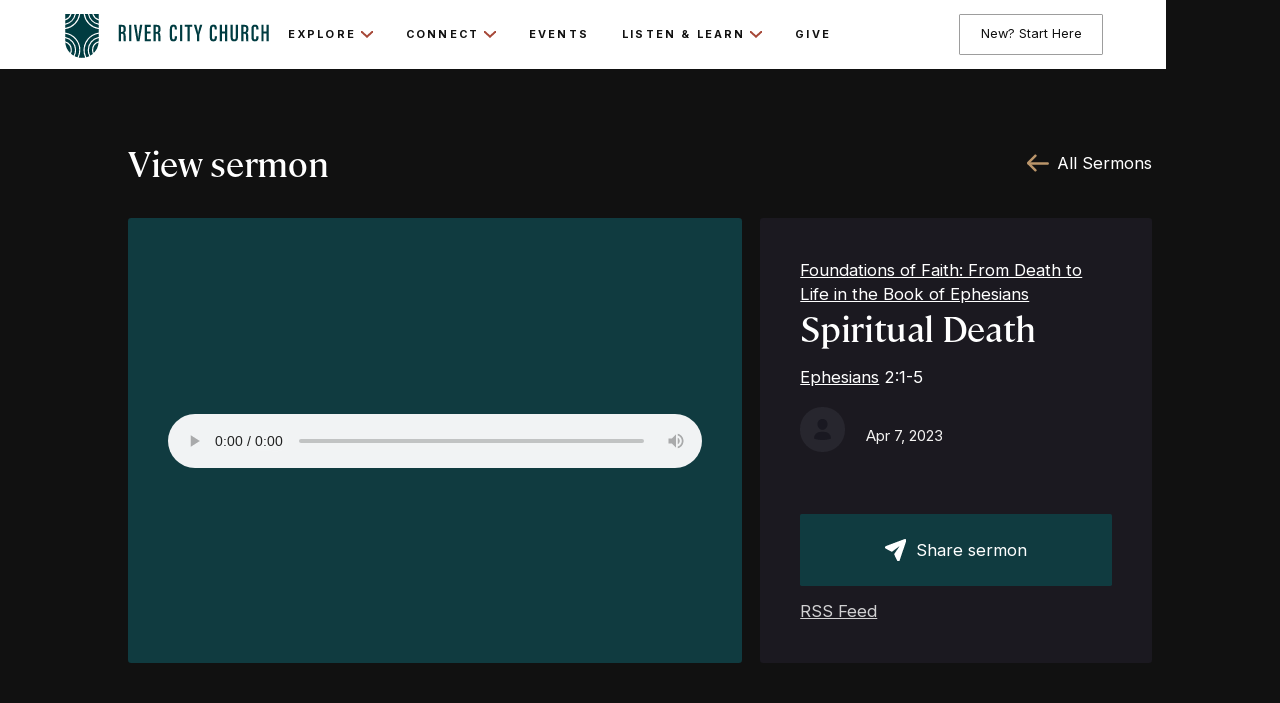

--- FILE ---
content_type: text/html; charset=utf-8
request_url: https://www.rivercitympls.com/sermons/spiritual-death
body_size: 6838
content:
<!DOCTYPE html><!-- Last Published: Tue Jan 13 2026 16:14:58 GMT+0000 (Coordinated Universal Time) --><html data-wf-domain="www.rivercitympls.com" data-wf-page="615db7f4fd85c501885af8e1" data-wf-site="60cd1315a050bba3660307b8" lang="en-US" data-wf-collection="615db7f4fd85c52a375af845" data-wf-item-slug="spiritual-death"><head><meta charset="utf-8"/><title>Spiritual Death</title><meta content="Apr 07, 2023 | Ephesians 2:1-5 | Foundations of Faith: From Death to Life in the Book of Ephesians" name="description"/><meta content="Spiritual Death" property="og:title"/><meta content="Apr 07, 2023 | Ephesians 2:1-5 | Foundations of Faith: From Death to Life in the Book of Ephesians" property="og:description"/><meta content="" property="og:image"/><meta content="Spiritual Death" property="twitter:title"/><meta content="Apr 07, 2023 | Ephesians 2:1-5 | Foundations of Faith: From Death to Life in the Book of Ephesians" property="twitter:description"/><meta content="" property="twitter:image"/><meta property="og:type" content="website"/><meta content="summary_large_image" name="twitter:card"/><meta content="width=device-width, initial-scale=1" name="viewport"/><link href="https://cdn.prod.website-files.com/60cd1315a050bba3660307b8/css/rivercitympls.shared.dfa3c2db4.css" rel="stylesheet" type="text/css" integrity="sha384-36PC20azKZqXMNmE4SluV5+i+zehHZo8L8URXiE3WNjwGGvtbglxQdnI8wWeuRum" crossorigin="anonymous"/><link href="https://fonts.googleapis.com" rel="preconnect"/><link href="https://fonts.gstatic.com" rel="preconnect" crossorigin="anonymous"/><script src="https://ajax.googleapis.com/ajax/libs/webfont/1.6.26/webfont.js" type="text/javascript"></script><script type="text/javascript">WebFont.load({  google: {    families: ["DM Sans:regular,500,700","Inter:regular,700"]  }});</script><script type="text/javascript">!function(o,c){var n=c.documentElement,t=" w-mod-";n.className+=t+"js",("ontouchstart"in o||o.DocumentTouch&&c instanceof DocumentTouch)&&(n.className+=t+"touch")}(window,document);</script><link href="https://cdn.prod.website-files.com/60cd1315a050bba3660307b8/60cd141a79fc3b3eaea57d3f_favicon.png" rel="shortcut icon" type="image/x-icon"/><link href="https://cdn.prod.website-files.com/60cd1315a050bba3660307b8/60cd14322b2de28a3792eb4a_webclip.png" rel="apple-touch-icon"/><script type="application/ld+json">
{
  "@context": "https://schema.org",
  "@type": "WebPage",
  "name": "Spiritual Death",
  "url": "/sermons/spiritual-death",
  "description": "2023-04-07 | Ephesians 2:1-5 | Foundations of Faith: From Death to Life in the Book of Ephesians",
  "inLanguage": "en",
  "about": {
    "@type": "CreativeWork",
    "name": "Spiritual Death",
    "description": "2023-04-07 | Ephesians 2:1-5 | Foundations of Faith: From Death to Life in the Book of Ephesians",
    "datePublished": "2023-04-11T16:03:36.559Z",
    "dateModified": "2023-04-11T16:02:50.191Z",
    "author": {
      "@type": "Person",
      "name": "",
      "email": "",
      "jobTitle": "",
      "image": "",
      "telephone": ""
    },
    "publisher": {
      "@type": "Organization",
      "name": "River City Church",
      "url": "https://www.rivercitympls.com",
      "telephone": "(612)-332-3651",
      "email": "office@rivercitympls.com",
      "address": {
        "@type": "PostalAddress",
        "streetAddress": "301 NE Main St",
        "addressLocality": "Minneapolis",
        "addressRegion": "MN",
        "postalCode": "55413",
        "addressCountry": "US"
      }
    },
    "associatedMedia": {
      "@type": "AudioObject",
      "contentUrl": "https://sphinx.acast.com/p/open/s/61f8234f55e1700012c8bae9/e/64357758e68d2e00112e31e8/media.mp3"
    },
    "image": "",
    "isPartOf": {
      "@type": "CreativeWorkSeries",
      "name": "Foundations of Faith: From Death to Life in the Book of Ephesians",
      "image": "https://cdn.prod.website-files.com/60cd1315a050bbd4a30307ce/640f972f5e2d63bf48b921a4_3.png",
      "startDate": "2023-03-12"
    },
    "about": {
      "@type": "Thing",
      "name": "Ephesians 2:1-5"
    }
  }
}
</script><link href="rss.xml" rel="alternate" title="RSS Feed" type="application/rss+xml"/><!-- Google Tag Manager -->
<script>(function(w,d,s,l,i){w[l]=w[l]||[];w[l].push({'gtm.start':
new Date().getTime(),event:'gtm.js'});var f=d.getElementsByTagName(s)[0],
j=d.createElement(s),dl=l!='dataLayer'?'&l='+l:'';j.async=true;j.src=
'https://www.googletagmanager.com/gtm.js?id='+i+dl;f.parentNode.insertBefore(j,f);
})(window,document,'script','dataLayer','GTM-MS2LG79T');</script>
<!-- End Google Tag Manager -->

<style>
::selection {background: #000000; color: #FFFFFF; text-shadow: none;}
.is--hide-on-published-site {display:none;}
  
* {
  -webkit-font-smoothing: antialiased;
  -moz-osx-font-smoothing: grayscale;
}
  
  .w-lightbox-backdrop {
  background: rgba(0,0,0,1);
  }  
</style>

<meta name="google-site-verification" content="fiLQlRfCew20ZaMFfcUeaVi0uvMfCeHTvjKEG0J-1pI" /><script>
    window.onload = function() {
        var anchors = document.getElementsByTagName('*');
        for(var i = 0; i < anchors.length; i++) {
            var anchor = anchors[i];
            anchor.onclick = function() {
                code = this.getAttribute('whenClicked');
                eval(code);   
            }
        }
    }
</script></head><body class="is--dark"><nav class="c-nav"><a id="skip-link" href="#" class="skip-navigation w-button">Skip Navigation</a><div class="c-logo_wrap w-dyn-list"><div role="list" class="w-dyn-items"><div role="listitem" class="w-dyn-item"><a aria-label="logo-home-link" href="/" class="c-nav_logo w-inline-block"><div style="background-image:url(&quot;https://cdn.prod.website-files.com/60cd1315a050bbd4a30307ce/60d200c0f22fc4f49fec7321_rcc_logo_bluegreen.svg&quot;)" class="c-nav_logo-img"></div></a></div></div></div><div class="c-nav_menu"><div class="c-nav_menu-scroll"><div class="c-nav_menu-links"><div tabindex="0" class="c-nav_link is--dropdown"><div role="button" class="c-nav_link-wrap"><p class="c-nav_link-text">Explore</p><div class="c-nav_icon"><div role="none" class="c-svg red w-embed"><svg xmlns="http://www.w3.org/2000/svg" width="100%" viewBox="0 0 12.694 6.86">
  <path id="Path_33" data-name="Path 33" d="M1529.662,3993.818l5.7,4.789,5.7-4.789" transform="translate(-1529.019 -3993.052)" fill="none" stroke="currentColor" stroke-linecap="round" stroke-miterlimit="10" stroke-width="2"/>
</svg></div></div></div><div class="c-nav_dropdown w-dyn-list"><div role="list" class="c-nav_dropdown-list w-dyn-items"><div role="listitem" class="c-nav_dropdown-item w-dyn-item"><div class="c-nav_external-link w-embed"><a href="/our-story" class="c-nav_dropdown-link w-inline-block">
<p class="c-nav_dropdown-text">Our Story</p>
</a></div><a href="#" class="c-nav_dropdown-link w-inline-block w-condition-invisible"><p class="c-nav_dropdown-text">Our Story</p></a></div><div role="listitem" class="c-nav_dropdown-item w-dyn-item"><div class="c-nav_external-link w-condition-invisible w-embed"><a href="" class="c-nav_dropdown-link w-inline-block">
<p class="c-nav_dropdown-text">Mission &amp; Values</p>
</a></div><a href="/pages/mission-values" class="c-nav_dropdown-link w-inline-block"><p class="c-nav_dropdown-text">Mission &amp; Values</p></a></div><div role="listitem" class="c-nav_dropdown-item w-dyn-item"><div class="c-nav_external-link w-condition-invisible w-embed"><a href="" class="c-nav_dropdown-link w-inline-block">
<p class="c-nav_dropdown-text">Beliefs</p>
</a></div><a href="/pages/beliefs" class="c-nav_dropdown-link w-inline-block"><p class="c-nav_dropdown-text">Beliefs</p></a></div><div role="listitem" class="c-nav_dropdown-item w-dyn-item"><div class="c-nav_external-link w-embed"><a href="/leadership" class="c-nav_dropdown-link w-inline-block">
<p class="c-nav_dropdown-text">Leadership</p>
</a></div><a href="#" class="c-nav_dropdown-link w-inline-block w-condition-invisible"><p class="c-nav_dropdown-text">Leadership</p></a></div><div role="listitem" class="c-nav_dropdown-item w-dyn-item"><div class="c-nav_external-link w-embed"><a href="/contact" class="c-nav_dropdown-link w-inline-block">
<p class="c-nav_dropdown-text">Contact</p>
</a></div><a href="#" class="c-nav_dropdown-link w-inline-block w-condition-invisible"><p class="c-nav_dropdown-text">Contact</p></a></div><div role="listitem" class="c-nav_dropdown-item w-dyn-item"><div class="c-nav_external-link w-condition-invisible w-embed"><a href="" class="c-nav_dropdown-link w-inline-block">
<p class="c-nav_dropdown-text">Job Board</p>
</a></div><a href="#" class="c-nav_dropdown-link w-inline-block w-condition-invisible"><p class="c-nav_dropdown-text">Job Board</p></a></div></div></div></div><div tabindex="0" class="c-nav_link is--dropdown"><div role="button" class="c-nav_link-wrap"><p class="c-nav_link-text">Connect</p><div class="c-nav_icon"><div role="none" class="c-svg red w-embed"><svg xmlns="http://www.w3.org/2000/svg" width="100%" viewBox="0 0 12.694 6.86">
  <path id="Path_33" data-name="Path 33" d="M1529.662,3993.818l5.7,4.789,5.7-4.789" transform="translate(-1529.019 -3993.052)" fill="none" stroke="currentColor" stroke-linecap="round" stroke-miterlimit="10" stroke-width="2"/>
</svg></div></div></div><div class="c-nav_dropdown w-dyn-list"><div role="list" class="c-nav_dropdown-list w-dyn-items"><div role="listitem" class="c-nav_dropdown-item w-dyn-item"><div class="c-nav_external-link w-condition-invisible w-embed"><a href="" class="c-nav_dropdown-link w-inline-block">
<p class="c-nav_dropdown-text">Groups</p>
</a></div><a href="/pages/groups" class="c-nav_dropdown-link w-inline-block"><p class="c-nav_dropdown-text">Groups</p></a></div><div role="listitem" class="c-nav_dropdown-item w-dyn-item"><div class="c-nav_external-link w-condition-invisible w-embed"><a href="" class="c-nav_dropdown-link w-inline-block">
<p class="c-nav_dropdown-text">Alpha</p>
</a></div><a href="#" class="c-nav_dropdown-link w-inline-block w-condition-invisible"><p class="c-nav_dropdown-text">Alpha</p></a></div><div role="listitem" class="c-nav_dropdown-item w-dyn-item"><div class="c-nav_external-link w-embed"><a href="/serve" class="c-nav_dropdown-link w-inline-block">
<p class="c-nav_dropdown-text">Ministry Teams</p>
</a></div><a href="#" class="c-nav_dropdown-link w-inline-block w-condition-invisible"><p class="c-nav_dropdown-text">Ministry Teams</p></a></div><div role="listitem" class="c-nav_dropdown-item w-dyn-item"><div class="c-nav_external-link w-condition-invisible w-embed"><a href="" class="c-nav_dropdown-link w-inline-block">
<p class="c-nav_dropdown-text">Kids, Youth, &amp; Family</p>
</a></div><a href="/pages/kids-youth-family" class="c-nav_dropdown-link w-inline-block"><p class="c-nav_dropdown-text">Kids, Youth, &amp; Family</p></a></div><div role="listitem" class="c-nav_dropdown-item w-dyn-item"><div class="c-nav_external-link w-condition-invisible w-embed"><a href="" class="c-nav_dropdown-link w-inline-block">
<p class="c-nav_dropdown-text">Care &amp; Support</p>
</a></div><a href="/pages/care-support" class="c-nav_dropdown-link w-inline-block"><p class="c-nav_dropdown-text">Care &amp; Support</p></a></div><div role="listitem" class="c-nav_dropdown-item w-dyn-item"><div class="c-nav_external-link w-embed"><a href="/projects-initiatives" class="c-nav_dropdown-link w-inline-block">
<p class="c-nav_dropdown-text">Projects &amp; Initiatives</p>
</a></div><a href="#" class="c-nav_dropdown-link w-inline-block w-condition-invisible"><p class="c-nav_dropdown-text">Projects &amp; Initiatives</p></a></div></div></div></div><a tabindex="0" href="/events" class="c-nav_link w-inline-block"><p class="c-nav_link-text">Events</p></a><div tabindex="0" class="c-nav_link is--dropdown"><div role="button" class="c-nav_link-wrap"><p class="c-nav_link-text">Listen &amp; Learn</p><div class="c-nav_icon"><div role="none" class="c-svg red w-embed"><svg xmlns="http://www.w3.org/2000/svg" width="100%" viewBox="0 0 12.694 6.86">
  <path id="Path_33" data-name="Path 33" d="M1529.662,3993.818l5.7,4.789,5.7-4.789" transform="translate(-1529.019 -3993.052)" fill="none" stroke="currentColor" stroke-linecap="round" stroke-miterlimit="10" stroke-width="2"/>
</svg></div></div></div><div class="c-nav_dropdown w-dyn-list"><div role="list" class="c-nav_dropdown-list w-dyn-items"><div role="listitem" class="c-nav_dropdown-item w-dyn-item"><div class="c-nav_external-link w-embed"><a href="/sermons" class="c-nav_dropdown-link w-inline-block">
<p class="c-nav_dropdown-text">Sermons</p>
</a></div><a href="#" class="c-nav_dropdown-link w-inline-block w-condition-invisible"><p class="c-nav_dropdown-text">Sermons</p></a></div><div role="listitem" class="c-nav_dropdown-item w-dyn-item"><div class="c-nav_external-link w-embed"><a href="/articles" class="c-nav_dropdown-link w-inline-block">
<p class="c-nav_dropdown-text">Articles</p>
</a></div><a href="#" class="c-nav_dropdown-link w-inline-block w-condition-invisible"><p class="c-nav_dropdown-text">Articles</p></a></div><div role="listitem" class="c-nav_dropdown-item w-dyn-item"><div class="c-nav_external-link w-embed"><a href="https://open.spotify.com/playlist/5pVJDQT4KnUoz6ZNXMuT0i" class="c-nav_dropdown-link w-inline-block">
<p class="c-nav_dropdown-text">River City Hymnal</p>
</a></div><a href="#" class="c-nav_dropdown-link w-inline-block w-condition-invisible"><p class="c-nav_dropdown-text">River City Hymnal</p></a></div></div></div></div><a tabindex="0" href="/pages/give" class="c-nav_link w-inline-block"><p class="c-nav_link-text">Give</p></a></div><a tabindex="0" href="/welcome" class="c-nav_button w-inline-block"><div class="login-text">New? Start Here</div></a><a href="https://fbcminneapolis.churchcenter.com/login" class="c-nav_button is--display-none w-inline-block"><img src="https://cdn.prod.website-files.com/60cd1315a050bba3660307b8/60cd4e6467335a7faaa34dba_person_white_24dp.svg" loading="lazy" alt="" class="login-icon"/><div class="login-text">Login</div></a></div></div><a aria-label="hamburger-menu-button" href="#" class="c-nav_hamburger w-inline-block"><div data-is-ix2-target="1" class="c-nav_hamburger_icon" data-w-id="486a86e9-6282-dc94-30b8-9f9ae78a997f" data-animation-type="lottie" data-src="https://cdn.prod.website-files.com/60cd1315a050bba3660307b8/60cd1315a050bb6af20307dc_hamburger-icon.json" data-loop="0" data-direction="1" data-autoplay="0" data-renderer="svg" data-default-duration="2.0208333333333335" data-duration="0" data-ix2-initial-state="0"></div></a></nav><main id="maincontent" class="c-main"><div class="c-section is--media"><div class="c-media_header"><h1 class="h3-style">View sermon</h1><a href="/sermons" class="c-media_link w-inline-block"><div class="brand-color-2"><div class="c-media_button-flex"><div class="c-media_icon is--left_arrow"><div class="c-svg gold w-embed"><svg xmlns="http://www.w3.org/2000/svg" width="100%" viewBox="0 0 22.853 18.504">
  <g id="Group_51" data-name="Group 51" transform="translate(0.75 -0.232)">
    <line id="Line_2" data-name="Line 2" x2="20" transform="translate(0.853 9.984)" fill="none" stroke="currentColor" stroke-linecap="round" stroke-linejoin="round" stroke-width="2.5"/>
    <path id="Path_82" data-name="Path 82" d="M7.984,16.968.5,9.484,7.984,2" fill="none" stroke="currentColor" stroke-linecap="round" stroke-linejoin="round" stroke-width="2.5"/>
  </g>
</svg></div></div><p class="is--white">All Sermons</p></div></div></a></div><div class="c-sermon_column"><div class="c-sermon_media"><div class="c-video w-condition-invisible"><div class="c-vid w-dyn-bind-empty w-video w-embed"></div></div><div class="c-audio"><div class="c-aud w-embed"><audio controls style="width:100%;">
	<source src="https://sphinx.acast.com/p/open/s/61f8234f55e1700012c8bae9/e/64357758e68d2e00112e31e8/media.mp3"></source>
</audio></div></div></div><div class="c-sermon_info-div"><a href="/sermon-series/foundations-of-faith-from-death-to-life-in-the-book-of-ephesians" class="c-text-link is--white text-decoration_underline">Foundations of Faith: From Death to Life in the Book of Ephesians</a><h2 class="h3-style">Spiritual Death</h2><div class="c-sermon_info_verse"><a href="/books-of-the-bible/ephesians" class="sermon-book-link is--underline">Ephesians</a><div class="sermon-book-link">2:1-5</div></div><div class="c-sermon_info-contain"><div class="c-sermon_info"><div class="c-groups_image is--sermon-speaker"><img src="" loading="lazy" alt="" class="c-groups_img w-dyn-bind-empty"/></div><p class="w-condition-invisible w-dyn-bind-empty"></p><p class="w-condition-invisible w-dyn-bind-empty"></p></div><div class="c-sermon_info"><p>Apr 7, 2023</p></div></div><a whenClicked="CopyLink()" data-w-id="798a2948-ba8e-22bb-9525-979d8c963854" href="#" class="c-button is--share w-inline-block"><img src="https://cdn.prod.website-files.com/60cd1315a050bba3660307b8/60cd1315a050bb73190307e0_share.svg" data-w-id="a64a963d-2913-bd07-a299-1d35e0b44686" alt="" class="c-share_icon"/><div data-w-id="e5346f2e-68ff-a6cb-56da-4e40aea6bd63" data-is-ix2-target="1" class="c-share_icon is--check" data-animation-type="lottie" data-src="https://cdn.prod.website-files.com/60cd1315a050bba3660307b8/60cd1315a050bb093f0307d8_check.json" data-loop="0" data-direction="1" data-autoplay="0" data-renderer="svg" data-default-duration="3" data-duration="0"></div><p data-w-id="dc485726-d9d2-2fb6-55b4-1bef44b47ca2" class="c-share_text">Share sermon</p><p data-w-id="7be08a4e-1d29-495e-fc93-d8726876e535" class="c-share_text is--2nd-text">Link Copied</p></a><a href="https://feeds.acast.com/public/shows/61f8234f55e1700012c8bae9" target="_blank" class="c-text-link is--rss_feed">RSS Feed</a></div></div></div><div class="c-section is--footer-spacer"></div></main><footer id="footer" class="w-dyn-list"><div role="list" class="w-dyn-items"><div role="listitem" class="c-section is--footer w-dyn-item"><div class="c-footer_top"><div class="c-footer_info"><div class="c-footer_item is--display-none"><p class="c-footer_item-title">Service Times</p><p class="c-footer_text">Sun 10:00am</p></div><div class="c-footer_item"><p class="c-footer_item-title">Contact</p><a href="tel:(612)-332-3651" class="c-footer_link">(612)-332-3651</a><a href="mailto:office@rivercitympls.com" class="c-footer_link">office@rivercitympls.com</a><div class="c-footer_social"><a aria-label="Facebook Link" href="https://www.facebook.com/rivercitympls" target="_blank" class="c-social_link w-inline-block"><img src="https://cdn.prod.website-files.com/60cd1315a050bba3660307b8/60cd1315a050bbd6510307db_facebook.svg" alt="Facebook icon." class="c-social_icon"/></a><a href="#" class="c-social_link w-inline-block w-condition-invisible"><img src="https://cdn.prod.website-files.com/60cd1315a050bba3660307b8/60cd1315a050bb198f0307d9_youtube.svg" alt="" class="c-social_icon"/></a><a aria-label="Instagram Link" href="https://www.instagram.com/rivercitympls/" target="_blank" class="c-social_link w-inline-block"><img src="https://cdn.prod.website-files.com/60cd1315a050bba3660307b8/60cd1315a050bb1fb00307d7_instagram.svg" alt="Instagram icon." class="c-social_icon"/></a><a href="#" class="c-social_link w-inline-block w-condition-invisible"><img src="https://cdn.prod.website-files.com/60cd1315a050bba3660307b8/60cd1315a050bbff550307d3_twitter.svg" alt="Twitter icon." class="c-social_icon"/></a><a href="#" class="c-social_link w-inline-block w-condition-invisible"><img src="https://cdn.prod.website-files.com/60cd1315a050bba3660307b8/60cd1315a050bb0abb0307d1_vimeo.svg" alt="Vimeo icon." class="c-social_icon"/></a><a aria-label="Spotify Link" href="https://open.spotify.com/show/1Zd8PoLYygdchC0FvdC2WK?si=e8d39354d1a9466a" target="_blank" class="c-social_link w-inline-block"><img src="https://cdn.prod.website-files.com/60cd1315a050bba3660307b8/60cd1315a050bb061a0307d5_spotify.svg" alt="Spotify icon." class="c-social_icon"/></a><a aria-label="Apple Music Link" href="https://podcasts.apple.com/us/podcast/river-city-church/id1648956277" target="_blank" class="c-social_link w-inline-block"><img src="https://cdn.prod.website-files.com/60cd1315a050bba3660307b8/63f7bf75bfe5c06b8e5b4e4a_Apple_logo_black.svg.png" alt="Black Apple logo silhouette with a bite taken from the right side and a leaf at an angle on top." class="c-social_icon"/></a></div><a href="https://rivercitympls.churchcenter.com/" target="_blank" class="c-button is--footer-button w-button">Church Center -&gt;</a></div><div class="c-footer_item"><p class="c-footer_item-title">Sunday Gathering<br/>10:00am</p><p class="c-footer_text">Ukrainian Event Center
301 NE Main St
Minneapolis, MN 55413</p></div><div class="c-footer_item"><p class="c-footer_item-title cover-white">Mailing Address</p><p class="c-footer_text cover-white">River City Church
100 S 1st Street #582449
Minneapolis, MN 55458</p><div class="c-footer_networks"><a aria-label="Link to Venture Churches website" href="https://venturechurches.org" target="_blank" class="c-social_link w-inline-block"><img src="https://cdn.prod.website-files.com/60cd1315a050bba3660307b8/6810fa7d250cb862460b4bda_1_copy.jpg" alt="Monochrome circular logo featuring a stylized letter V with one half in white and the other in dark gray." class="c-social_partner smaller"/></a><a href="#" class="c-social_link w-inline-block w-condition-invisible"><img src="https://cdn.prod.website-files.com/60cd1315a050bba3660307b8/60cd1315a050bb198f0307d9_youtube.svg" alt="" class="c-social_icon"/></a><a aria-label="Link to The Gospel Coalition Website" href="https://www.thegospelcoalition.org/" target="_blank" class="c-social_link w-inline-block"><img src="https://cdn.prod.website-files.com/60cd1315a050bba3660307b8/6810fa8e2c585b6d412ef168_2_copy.jpg" alt="TGC logo in bold black letters on a white background." class="c-social_partner"/></a><a href="#" class="c-social_link w-inline-block w-condition-invisible"><img src="https://cdn.prod.website-files.com/60cd1315a050bba3660307b8/60cd1315a050bbff550307d3_twitter.svg" alt="Twitter icon." class="c-social_icon"/></a><a href="#" class="c-social_link w-inline-block w-condition-invisible"><img src="https://cdn.prod.website-files.com/60cd1315a050bba3660307b8/60cd1315a050bb0abb0307d1_vimeo.svg" alt="Vimeo icon." class="c-social_icon"/></a><a aria-label="Link to Harbor Network" href="https://www.harbornetwork.com" target="_blank" class="c-social_link w-inline-block"><img src="https://cdn.prod.website-files.com/60cd1315a050bba3660307b8/6810fa9e5ec71f5ad461696d_3_copy.jpg" alt="Stylized black compass icon with four arrow points and a central diamond-shaped needle." class="c-social_partner"/></a></div></div></div></div></div></div></footer><script src="https://d3e54v103j8qbb.cloudfront.net/js/jquery-3.5.1.min.dc5e7f18c8.js?site=60cd1315a050bba3660307b8" type="text/javascript" integrity="sha256-9/aliU8dGd2tb6OSsuzixeV4y/faTqgFtohetphbbj0=" crossorigin="anonymous"></script><script src="https://cdn.prod.website-files.com/60cd1315a050bba3660307b8/js/rivercitympls.schunk.e0c428ff9737f919.js" type="text/javascript" integrity="sha384-ar82P9eriV3WGOD8Lkag3kPxxkFE9GSaSPalaC0MRlR/5aACGoFQNfyqt0dNuYvt" crossorigin="anonymous"></script><script src="https://cdn.prod.website-files.com/60cd1315a050bba3660307b8/js/rivercitympls.schunk.f983bf88ee9f92d6.js" type="text/javascript" integrity="sha384-WqTPw5I0txdl6+ebqfkOrZGrJmlvRJUQu/0chSQJihwQKeQjy0xgdLlaijRzjlog" crossorigin="anonymous"></script><script src="https://cdn.prod.website-files.com/60cd1315a050bba3660307b8/js/rivercitympls.5fb54ee3.3b1725b66ed5cb1b.js" type="text/javascript" integrity="sha384-vkQGwPYi70yoSEHvHPTuXnJZQ7uvTKDYj2LnvppTiUh8NM9CZafXeXCwM+orsE25" crossorigin="anonymous"></script><!-- Google Tag Manager (noscript) -->
<noscript><iframe src="https://www.googletagmanager.com/ns.html?id=GTM-MS2LG79T"
height="0" width="0" style="display:none;visibility:hidden"></iframe></noscript>
<!-- End Google Tag Manager (noscript) -->

<script type="text/javascript" src="https://cdn.jsdelivr.net/npm/slick-carousel@1.8.1/slick/slick.min.js"></script>

<script>
document.getElementById('skip-link').addEventListener('click', function(e) {
  e.preventDefault();
  var target = document.getElementById('maincontent');
  target.setAttribute('tabindex', '-1');
  target.focus();
});
</script><script>
function copyTextToClipboard(text) {
  var textArea = document.createElement("textarea");

  textArea.style.position = 'fixed';
  textArea.style.top = 0;
  textArea.style.left = 0;
  textArea.style.width = '2em';
  textArea.style.height = '2em';
  textArea.style.padding = 0;
  textArea.style.border = 'none';
  textArea.style.outline = 'none';
  textArea.style.boxShadow = 'none';
  textArea.style.background = 'transparent';

  textArea.value = text;

  document.body.appendChild(textArea);

  textArea.select();

  try {
    var successful = document.execCommand('copy');
    var msg = successful ? 'successful' : 'unsuccessful';
    console.log('Copying text command was ' + msg);
  } catch (err) {
    console.log('Oops, unable to copy');
  }

  document.body.removeChild(textArea);
}

function CopyLink() {
  copyTextToClipboard(location.href);
}
</script>

<script> 
 	 var refTagger = {
 	 	 settings: { 
 	 	 	 bibleVersion: "ESV"  
 	 	 }  
 	 }; 
 	 (function(d, t) { 
 	 	 var g = d.createElement(t), s = d.getElementsByTagName(t)[0]; 
 	 	 g.src = 'https://api.reftagger.com/v2/RefTagger.js'; 
 	 	 s.parentNode.insertBefore(g, s); 
 	 }(document, 'script')); 
 </script></body></html>

--- FILE ---
content_type: text/css
request_url: https://cdn.prod.website-files.com/60cd1315a050bba3660307b8/css/rivercitympls.shared.dfa3c2db4.css
body_size: 28060
content:
html {
  -webkit-text-size-adjust: 100%;
  -ms-text-size-adjust: 100%;
  font-family: sans-serif;
}

body {
  margin: 0;
}

article, aside, details, figcaption, figure, footer, header, hgroup, main, menu, nav, section, summary {
  display: block;
}

audio, canvas, progress, video {
  vertical-align: baseline;
  display: inline-block;
}

audio:not([controls]) {
  height: 0;
  display: none;
}

[hidden], template {
  display: none;
}

a {
  background-color: #0000;
}

a:active, a:hover {
  outline: 0;
}

abbr[title] {
  border-bottom: 1px dotted;
}

b, strong {
  font-weight: bold;
}

dfn {
  font-style: italic;
}

h1 {
  margin: .67em 0;
  font-size: 2em;
}

mark {
  color: #000;
  background: #ff0;
}

small {
  font-size: 80%;
}

sub, sup {
  vertical-align: baseline;
  font-size: 75%;
  line-height: 0;
  position: relative;
}

sup {
  top: -.5em;
}

sub {
  bottom: -.25em;
}

img {
  border: 0;
}

svg:not(:root) {
  overflow: hidden;
}

hr {
  box-sizing: content-box;
  height: 0;
}

pre {
  overflow: auto;
}

code, kbd, pre, samp {
  font-family: monospace;
  font-size: 1em;
}

button, input, optgroup, select, textarea {
  color: inherit;
  font: inherit;
  margin: 0;
}

button {
  overflow: visible;
}

button, select {
  text-transform: none;
}

button, html input[type="button"], input[type="reset"] {
  -webkit-appearance: button;
  cursor: pointer;
}

button[disabled], html input[disabled] {
  cursor: default;
}

button::-moz-focus-inner, input::-moz-focus-inner {
  border: 0;
  padding: 0;
}

input {
  line-height: normal;
}

input[type="checkbox"], input[type="radio"] {
  box-sizing: border-box;
  padding: 0;
}

input[type="number"]::-webkit-inner-spin-button, input[type="number"]::-webkit-outer-spin-button {
  height: auto;
}

input[type="search"] {
  -webkit-appearance: none;
}

input[type="search"]::-webkit-search-cancel-button, input[type="search"]::-webkit-search-decoration {
  -webkit-appearance: none;
}

legend {
  border: 0;
  padding: 0;
}

textarea {
  overflow: auto;
}

optgroup {
  font-weight: bold;
}

table {
  border-collapse: collapse;
  border-spacing: 0;
}

td, th {
  padding: 0;
}

@font-face {
  font-family: webflow-icons;
  src: url("[data-uri]") format("truetype");
  font-weight: normal;
  font-style: normal;
}

[class^="w-icon-"], [class*=" w-icon-"] {
  speak: none;
  font-variant: normal;
  text-transform: none;
  -webkit-font-smoothing: antialiased;
  -moz-osx-font-smoothing: grayscale;
  font-style: normal;
  font-weight: normal;
  line-height: 1;
  font-family: webflow-icons !important;
}

.w-icon-slider-right:before {
  content: "";
}

.w-icon-slider-left:before {
  content: "";
}

.w-icon-nav-menu:before {
  content: "";
}

.w-icon-arrow-down:before, .w-icon-dropdown-toggle:before {
  content: "";
}

.w-icon-file-upload-remove:before {
  content: "";
}

.w-icon-file-upload-icon:before {
  content: "";
}

* {
  box-sizing: border-box;
}

html {
  height: 100%;
}

body {
  color: #333;
  background-color: #fff;
  min-height: 100%;
  margin: 0;
  font-family: Arial, sans-serif;
  font-size: 14px;
  line-height: 20px;
}

img {
  vertical-align: middle;
  max-width: 100%;
  display: inline-block;
}

html.w-mod-touch * {
  background-attachment: scroll !important;
}

.w-block {
  display: block;
}

.w-inline-block {
  max-width: 100%;
  display: inline-block;
}

.w-clearfix:before, .w-clearfix:after {
  content: " ";
  grid-area: 1 / 1 / 2 / 2;
  display: table;
}

.w-clearfix:after {
  clear: both;
}

.w-hidden {
  display: none;
}

.w-button {
  color: #fff;
  line-height: inherit;
  cursor: pointer;
  background-color: #3898ec;
  border: 0;
  border-radius: 0;
  padding: 9px 15px;
  text-decoration: none;
  display: inline-block;
}

input.w-button {
  -webkit-appearance: button;
}

html[data-w-dynpage] [data-w-cloak] {
  color: #0000 !important;
}

.w-code-block {
  margin: unset;
}

pre.w-code-block code {
  all: inherit;
}

.w-optimization {
  display: contents;
}

.w-webflow-badge, .w-webflow-badge > img {
  box-sizing: unset;
  width: unset;
  height: unset;
  max-height: unset;
  max-width: unset;
  min-height: unset;
  min-width: unset;
  margin: unset;
  padding: unset;
  float: unset;
  clear: unset;
  border: unset;
  border-radius: unset;
  background: unset;
  background-image: unset;
  background-position: unset;
  background-size: unset;
  background-repeat: unset;
  background-origin: unset;
  background-clip: unset;
  background-attachment: unset;
  background-color: unset;
  box-shadow: unset;
  transform: unset;
  direction: unset;
  font-family: unset;
  font-weight: unset;
  color: unset;
  font-size: unset;
  line-height: unset;
  font-style: unset;
  font-variant: unset;
  text-align: unset;
  letter-spacing: unset;
  -webkit-text-decoration: unset;
  text-decoration: unset;
  text-indent: unset;
  text-transform: unset;
  list-style-type: unset;
  text-shadow: unset;
  vertical-align: unset;
  cursor: unset;
  white-space: unset;
  word-break: unset;
  word-spacing: unset;
  word-wrap: unset;
  transition: unset;
}

.w-webflow-badge {
  white-space: nowrap;
  cursor: pointer;
  box-shadow: 0 0 0 1px #0000001a, 0 1px 3px #0000001a;
  visibility: visible !important;
  opacity: 1 !important;
  z-index: 2147483647 !important;
  color: #aaadb0 !important;
  overflow: unset !important;
  background-color: #fff !important;
  border-radius: 3px !important;
  width: auto !important;
  height: auto !important;
  margin: 0 !important;
  padding: 6px !important;
  font-size: 12px !important;
  line-height: 14px !important;
  text-decoration: none !important;
  display: inline-block !important;
  position: fixed !important;
  inset: auto 12px 12px auto !important;
  transform: none !important;
}

.w-webflow-badge > img {
  position: unset;
  visibility: unset !important;
  opacity: 1 !important;
  vertical-align: middle !important;
  display: inline-block !important;
}

h1, h2, h3, h4, h5, h6 {
  margin-bottom: 10px;
  font-weight: bold;
}

h1 {
  margin-top: 20px;
  font-size: 38px;
  line-height: 44px;
}

h2 {
  margin-top: 20px;
  font-size: 32px;
  line-height: 36px;
}

h3 {
  margin-top: 20px;
  font-size: 24px;
  line-height: 30px;
}

h4 {
  margin-top: 10px;
  font-size: 18px;
  line-height: 24px;
}

h5 {
  margin-top: 10px;
  font-size: 14px;
  line-height: 20px;
}

h6 {
  margin-top: 10px;
  font-size: 12px;
  line-height: 18px;
}

blockquote {
  border-left: 5px solid #e2e2e2;
  margin: 0 0 10px;
  padding: 10px 20px;
  font-size: 18px;
  line-height: 22px;
}

figure {
  margin: 0 0 10px;
}

figcaption {
  text-align: center;
  margin-top: 5px;
}

ul, ol {
  margin-top: 0;
  margin-bottom: 10px;
  padding-left: 40px;
}

.w-list-unstyled {
  padding-left: 0;
  list-style: none;
}

.w-embed:before, .w-embed:after {
  content: " ";
  grid-area: 1 / 1 / 2 / 2;
  display: table;
}

.w-embed:after {
  clear: both;
}

.w-video {
  width: 100%;
  padding: 0;
  position: relative;
}

.w-video iframe, .w-video object, .w-video embed {
  border: none;
  width: 100%;
  height: 100%;
  position: absolute;
  top: 0;
  left: 0;
}

fieldset {
  border: 0;
  margin: 0;
  padding: 0;
}

button, [type="button"], [type="reset"] {
  cursor: pointer;
  -webkit-appearance: button;
  border: 0;
}

.w-form {
  margin: 0 0 15px;
}

.w-form-done {
  text-align: center;
  background-color: #ddd;
  padding: 20px;
  display: none;
}

.w-form-fail {
  background-color: #ffdede;
  margin-top: 10px;
  padding: 10px;
  display: none;
}

label {
  margin-bottom: 5px;
  font-weight: bold;
  display: block;
}

.w-input, .w-select {
  color: #333;
  vertical-align: middle;
  background-color: #fff;
  border: 1px solid #ccc;
  width: 100%;
  height: 38px;
  margin-bottom: 10px;
  padding: 8px 12px;
  font-size: 14px;
  line-height: 1.42857;
  display: block;
}

.w-input::placeholder, .w-select::placeholder {
  color: #999;
}

.w-input:focus, .w-select:focus {
  border-color: #3898ec;
  outline: 0;
}

.w-input[disabled], .w-select[disabled], .w-input[readonly], .w-select[readonly], fieldset[disabled] .w-input, fieldset[disabled] .w-select {
  cursor: not-allowed;
}

.w-input[disabled]:not(.w-input-disabled), .w-select[disabled]:not(.w-input-disabled), .w-input[readonly], .w-select[readonly], fieldset[disabled]:not(.w-input-disabled) .w-input, fieldset[disabled]:not(.w-input-disabled) .w-select {
  background-color: #eee;
}

textarea.w-input, textarea.w-select {
  height: auto;
}

.w-select {
  background-color: #f3f3f3;
}

.w-select[multiple] {
  height: auto;
}

.w-form-label {
  cursor: pointer;
  margin-bottom: 0;
  font-weight: normal;
  display: inline-block;
}

.w-radio {
  margin-bottom: 5px;
  padding-left: 20px;
  display: block;
}

.w-radio:before, .w-radio:after {
  content: " ";
  grid-area: 1 / 1 / 2 / 2;
  display: table;
}

.w-radio:after {
  clear: both;
}

.w-radio-input {
  float: left;
  margin: 3px 0 0 -20px;
  line-height: normal;
}

.w-file-upload {
  margin-bottom: 10px;
  display: block;
}

.w-file-upload-input {
  opacity: 0;
  z-index: -100;
  width: .1px;
  height: .1px;
  position: absolute;
  overflow: hidden;
}

.w-file-upload-default, .w-file-upload-uploading, .w-file-upload-success {
  color: #333;
  display: inline-block;
}

.w-file-upload-error {
  margin-top: 10px;
  display: block;
}

.w-file-upload-default.w-hidden, .w-file-upload-uploading.w-hidden, .w-file-upload-error.w-hidden, .w-file-upload-success.w-hidden {
  display: none;
}

.w-file-upload-uploading-btn {
  cursor: pointer;
  background-color: #fafafa;
  border: 1px solid #ccc;
  margin: 0;
  padding: 8px 12px;
  font-size: 14px;
  font-weight: normal;
  display: flex;
}

.w-file-upload-file {
  background-color: #fafafa;
  border: 1px solid #ccc;
  flex-grow: 1;
  justify-content: space-between;
  margin: 0;
  padding: 8px 9px 8px 11px;
  display: flex;
}

.w-file-upload-file-name {
  font-size: 14px;
  font-weight: normal;
  display: block;
}

.w-file-remove-link {
  cursor: pointer;
  width: auto;
  height: auto;
  margin-top: 3px;
  margin-left: 10px;
  padding: 3px;
  display: block;
}

.w-icon-file-upload-remove {
  margin: auto;
  font-size: 10px;
}

.w-file-upload-error-msg {
  color: #ea384c;
  padding: 2px 0;
  display: inline-block;
}

.w-file-upload-info {
  padding: 0 12px;
  line-height: 38px;
  display: inline-block;
}

.w-file-upload-label {
  cursor: pointer;
  background-color: #fafafa;
  border: 1px solid #ccc;
  margin: 0;
  padding: 8px 12px;
  font-size: 14px;
  font-weight: normal;
  display: inline-block;
}

.w-icon-file-upload-icon, .w-icon-file-upload-uploading {
  width: 20px;
  margin-right: 8px;
  display: inline-block;
}

.w-icon-file-upload-uploading {
  height: 20px;
}

.w-container {
  max-width: 940px;
  margin-left: auto;
  margin-right: auto;
}

.w-container:before, .w-container:after {
  content: " ";
  grid-area: 1 / 1 / 2 / 2;
  display: table;
}

.w-container:after {
  clear: both;
}

.w-container .w-row {
  margin-left: -10px;
  margin-right: -10px;
}

.w-row:before, .w-row:after {
  content: " ";
  grid-area: 1 / 1 / 2 / 2;
  display: table;
}

.w-row:after {
  clear: both;
}

.w-row .w-row {
  margin-left: 0;
  margin-right: 0;
}

.w-col {
  float: left;
  width: 100%;
  min-height: 1px;
  padding-left: 10px;
  padding-right: 10px;
  position: relative;
}

.w-col .w-col {
  padding-left: 0;
  padding-right: 0;
}

.w-col-1 {
  width: 8.33333%;
}

.w-col-2 {
  width: 16.6667%;
}

.w-col-3 {
  width: 25%;
}

.w-col-4 {
  width: 33.3333%;
}

.w-col-5 {
  width: 41.6667%;
}

.w-col-6 {
  width: 50%;
}

.w-col-7 {
  width: 58.3333%;
}

.w-col-8 {
  width: 66.6667%;
}

.w-col-9 {
  width: 75%;
}

.w-col-10 {
  width: 83.3333%;
}

.w-col-11 {
  width: 91.6667%;
}

.w-col-12 {
  width: 100%;
}

.w-hidden-main {
  display: none !important;
}

@media screen and (max-width: 991px) {
  .w-container {
    max-width: 728px;
  }

  .w-hidden-main {
    display: inherit !important;
  }

  .w-hidden-medium {
    display: none !important;
  }

  .w-col-medium-1 {
    width: 8.33333%;
  }

  .w-col-medium-2 {
    width: 16.6667%;
  }

  .w-col-medium-3 {
    width: 25%;
  }

  .w-col-medium-4 {
    width: 33.3333%;
  }

  .w-col-medium-5 {
    width: 41.6667%;
  }

  .w-col-medium-6 {
    width: 50%;
  }

  .w-col-medium-7 {
    width: 58.3333%;
  }

  .w-col-medium-8 {
    width: 66.6667%;
  }

  .w-col-medium-9 {
    width: 75%;
  }

  .w-col-medium-10 {
    width: 83.3333%;
  }

  .w-col-medium-11 {
    width: 91.6667%;
  }

  .w-col-medium-12 {
    width: 100%;
  }

  .w-col-stack {
    width: 100%;
    left: auto;
    right: auto;
  }
}

@media screen and (max-width: 767px) {
  .w-hidden-main, .w-hidden-medium {
    display: inherit !important;
  }

  .w-hidden-small {
    display: none !important;
  }

  .w-row, .w-container .w-row {
    margin-left: 0;
    margin-right: 0;
  }

  .w-col {
    width: 100%;
    left: auto;
    right: auto;
  }

  .w-col-small-1 {
    width: 8.33333%;
  }

  .w-col-small-2 {
    width: 16.6667%;
  }

  .w-col-small-3 {
    width: 25%;
  }

  .w-col-small-4 {
    width: 33.3333%;
  }

  .w-col-small-5 {
    width: 41.6667%;
  }

  .w-col-small-6 {
    width: 50%;
  }

  .w-col-small-7 {
    width: 58.3333%;
  }

  .w-col-small-8 {
    width: 66.6667%;
  }

  .w-col-small-9 {
    width: 75%;
  }

  .w-col-small-10 {
    width: 83.3333%;
  }

  .w-col-small-11 {
    width: 91.6667%;
  }

  .w-col-small-12 {
    width: 100%;
  }
}

@media screen and (max-width: 479px) {
  .w-container {
    max-width: none;
  }

  .w-hidden-main, .w-hidden-medium, .w-hidden-small {
    display: inherit !important;
  }

  .w-hidden-tiny {
    display: none !important;
  }

  .w-col {
    width: 100%;
  }

  .w-col-tiny-1 {
    width: 8.33333%;
  }

  .w-col-tiny-2 {
    width: 16.6667%;
  }

  .w-col-tiny-3 {
    width: 25%;
  }

  .w-col-tiny-4 {
    width: 33.3333%;
  }

  .w-col-tiny-5 {
    width: 41.6667%;
  }

  .w-col-tiny-6 {
    width: 50%;
  }

  .w-col-tiny-7 {
    width: 58.3333%;
  }

  .w-col-tiny-8 {
    width: 66.6667%;
  }

  .w-col-tiny-9 {
    width: 75%;
  }

  .w-col-tiny-10 {
    width: 83.3333%;
  }

  .w-col-tiny-11 {
    width: 91.6667%;
  }

  .w-col-tiny-12 {
    width: 100%;
  }
}

.w-widget {
  position: relative;
}

.w-widget-map {
  width: 100%;
  height: 400px;
}

.w-widget-map label {
  width: auto;
  display: inline;
}

.w-widget-map img {
  max-width: inherit;
}

.w-widget-map .gm-style-iw {
  text-align: center;
}

.w-widget-map .gm-style-iw > button {
  display: none !important;
}

.w-widget-twitter {
  overflow: hidden;
}

.w-widget-twitter-count-shim {
  vertical-align: top;
  text-align: center;
  background: #fff;
  border: 1px solid #758696;
  border-radius: 3px;
  width: 28px;
  height: 20px;
  display: inline-block;
  position: relative;
}

.w-widget-twitter-count-shim * {
  pointer-events: none;
  -webkit-user-select: none;
  user-select: none;
}

.w-widget-twitter-count-shim .w-widget-twitter-count-inner {
  text-align: center;
  color: #999;
  font-family: serif;
  font-size: 15px;
  line-height: 12px;
  position: relative;
}

.w-widget-twitter-count-shim .w-widget-twitter-count-clear {
  display: block;
  position: relative;
}

.w-widget-twitter-count-shim.w--large {
  width: 36px;
  height: 28px;
}

.w-widget-twitter-count-shim.w--large .w-widget-twitter-count-inner {
  font-size: 18px;
  line-height: 18px;
}

.w-widget-twitter-count-shim:not(.w--vertical) {
  margin-left: 5px;
  margin-right: 8px;
}

.w-widget-twitter-count-shim:not(.w--vertical).w--large {
  margin-left: 6px;
}

.w-widget-twitter-count-shim:not(.w--vertical):before, .w-widget-twitter-count-shim:not(.w--vertical):after {
  content: " ";
  pointer-events: none;
  border: solid #0000;
  width: 0;
  height: 0;
  position: absolute;
  top: 50%;
  left: 0;
}

.w-widget-twitter-count-shim:not(.w--vertical):before {
  border-width: 4px;
  border-color: #75869600 #5d6c7b #75869600 #75869600;
  margin-top: -4px;
  margin-left: -9px;
}

.w-widget-twitter-count-shim:not(.w--vertical).w--large:before {
  border-width: 5px;
  margin-top: -5px;
  margin-left: -10px;
}

.w-widget-twitter-count-shim:not(.w--vertical):after {
  border-width: 4px;
  border-color: #fff0 #fff #fff0 #fff0;
  margin-top: -4px;
  margin-left: -8px;
}

.w-widget-twitter-count-shim:not(.w--vertical).w--large:after {
  border-width: 5px;
  margin-top: -5px;
  margin-left: -9px;
}

.w-widget-twitter-count-shim.w--vertical {
  width: 61px;
  height: 33px;
  margin-bottom: 8px;
}

.w-widget-twitter-count-shim.w--vertical:before, .w-widget-twitter-count-shim.w--vertical:after {
  content: " ";
  pointer-events: none;
  border: solid #0000;
  width: 0;
  height: 0;
  position: absolute;
  top: 100%;
  left: 50%;
}

.w-widget-twitter-count-shim.w--vertical:before {
  border-width: 5px;
  border-color: #5d6c7b #75869600 #75869600;
  margin-left: -5px;
}

.w-widget-twitter-count-shim.w--vertical:after {
  border-width: 4px;
  border-color: #fff #fff0 #fff0;
  margin-left: -4px;
}

.w-widget-twitter-count-shim.w--vertical .w-widget-twitter-count-inner {
  font-size: 18px;
  line-height: 22px;
}

.w-widget-twitter-count-shim.w--vertical.w--large {
  width: 76px;
}

.w-background-video {
  color: #fff;
  height: 500px;
  position: relative;
  overflow: hidden;
}

.w-background-video > video {
  object-fit: cover;
  z-index: -100;
  background-position: 50%;
  background-size: cover;
  width: 100%;
  height: 100%;
  margin: auto;
  position: absolute;
  inset: -100%;
}

.w-background-video > video::-webkit-media-controls-start-playback-button {
  -webkit-appearance: none;
  display: none !important;
}

.w-background-video--control {
  background-color: #0000;
  padding: 0;
  position: absolute;
  bottom: 1em;
  right: 1em;
}

.w-background-video--control > [hidden] {
  display: none !important;
}

.w-slider {
  text-align: center;
  clear: both;
  -webkit-tap-highlight-color: #0000;
  tap-highlight-color: #0000;
  background: #ddd;
  height: 300px;
  position: relative;
}

.w-slider-mask {
  z-index: 1;
  white-space: nowrap;
  height: 100%;
  display: block;
  position: relative;
  left: 0;
  right: 0;
  overflow: hidden;
}

.w-slide {
  vertical-align: top;
  white-space: normal;
  text-align: left;
  width: 100%;
  height: 100%;
  display: inline-block;
  position: relative;
}

.w-slider-nav {
  z-index: 2;
  text-align: center;
  -webkit-tap-highlight-color: #0000;
  tap-highlight-color: #0000;
  height: 40px;
  margin: auto;
  padding-top: 10px;
  position: absolute;
  inset: auto 0 0;
}

.w-slider-nav.w-round > div {
  border-radius: 100%;
}

.w-slider-nav.w-num > div {
  font-size: inherit;
  line-height: inherit;
  width: auto;
  height: auto;
  padding: .2em .5em;
}

.w-slider-nav.w-shadow > div {
  box-shadow: 0 0 3px #3336;
}

.w-slider-nav-invert {
  color: #fff;
}

.w-slider-nav-invert > div {
  background-color: #2226;
}

.w-slider-nav-invert > div.w-active {
  background-color: #222;
}

.w-slider-dot {
  cursor: pointer;
  background-color: #fff6;
  width: 1em;
  height: 1em;
  margin: 0 3px .5em;
  transition: background-color .1s, color .1s;
  display: inline-block;
  position: relative;
}

.w-slider-dot.w-active {
  background-color: #fff;
}

.w-slider-dot:focus {
  outline: none;
  box-shadow: 0 0 0 2px #fff;
}

.w-slider-dot:focus.w-active {
  box-shadow: none;
}

.w-slider-arrow-left, .w-slider-arrow-right {
  cursor: pointer;
  color: #fff;
  -webkit-tap-highlight-color: #0000;
  tap-highlight-color: #0000;
  -webkit-user-select: none;
  user-select: none;
  width: 80px;
  margin: auto;
  font-size: 40px;
  position: absolute;
  inset: 0;
  overflow: hidden;
}

.w-slider-arrow-left [class^="w-icon-"], .w-slider-arrow-right [class^="w-icon-"], .w-slider-arrow-left [class*=" w-icon-"], .w-slider-arrow-right [class*=" w-icon-"] {
  position: absolute;
}

.w-slider-arrow-left:focus, .w-slider-arrow-right:focus {
  outline: 0;
}

.w-slider-arrow-left {
  z-index: 3;
  right: auto;
}

.w-slider-arrow-right {
  z-index: 4;
  left: auto;
}

.w-icon-slider-left, .w-icon-slider-right {
  width: 1em;
  height: 1em;
  margin: auto;
  inset: 0;
}

.w-slider-aria-label {
  clip: rect(0 0 0 0);
  border: 0;
  width: 1px;
  height: 1px;
  margin: -1px;
  padding: 0;
  position: absolute;
  overflow: hidden;
}

.w-slider-force-show {
  display: block !important;
}

.w-dropdown {
  text-align: left;
  z-index: 900;
  margin-left: auto;
  margin-right: auto;
  display: inline-block;
  position: relative;
}

.w-dropdown-btn, .w-dropdown-toggle, .w-dropdown-link {
  vertical-align: top;
  color: #222;
  text-align: left;
  white-space: nowrap;
  margin-left: auto;
  margin-right: auto;
  padding: 20px;
  text-decoration: none;
  position: relative;
}

.w-dropdown-toggle {
  -webkit-user-select: none;
  user-select: none;
  cursor: pointer;
  padding-right: 40px;
  display: inline-block;
}

.w-dropdown-toggle:focus {
  outline: 0;
}

.w-icon-dropdown-toggle {
  width: 1em;
  height: 1em;
  margin: auto 20px auto auto;
  position: absolute;
  top: 0;
  bottom: 0;
  right: 0;
}

.w-dropdown-list {
  background: #ddd;
  min-width: 100%;
  display: none;
  position: absolute;
}

.w-dropdown-list.w--open {
  display: block;
}

.w-dropdown-link {
  color: #222;
  padding: 10px 20px;
  display: block;
}

.w-dropdown-link.w--current {
  color: #0082f3;
}

.w-dropdown-link:focus {
  outline: 0;
}

@media screen and (max-width: 767px) {
  .w-nav-brand {
    padding-left: 10px;
  }
}

.w-lightbox-backdrop {
  cursor: auto;
  letter-spacing: normal;
  text-indent: 0;
  text-shadow: none;
  text-transform: none;
  visibility: visible;
  white-space: normal;
  word-break: normal;
  word-spacing: normal;
  word-wrap: normal;
  color: #fff;
  text-align: center;
  z-index: 2000;
  opacity: 0;
  -webkit-user-select: none;
  -moz-user-select: none;
  -webkit-tap-highlight-color: transparent;
  background: #000000e6;
  outline: 0;
  font-family: Helvetica Neue, Helvetica, Ubuntu, Segoe UI, Verdana, sans-serif;
  font-size: 17px;
  font-style: normal;
  font-weight: 300;
  line-height: 1.2;
  list-style: disc;
  position: fixed;
  inset: 0;
  -webkit-transform: translate(0);
}

.w-lightbox-backdrop, .w-lightbox-container {
  -webkit-overflow-scrolling: touch;
  height: 100%;
  overflow: auto;
}

.w-lightbox-content {
  height: 100vh;
  position: relative;
  overflow: hidden;
}

.w-lightbox-view {
  opacity: 0;
  width: 100vw;
  height: 100vh;
  position: absolute;
}

.w-lightbox-view:before {
  content: "";
  height: 100vh;
}

.w-lightbox-group, .w-lightbox-group .w-lightbox-view, .w-lightbox-group .w-lightbox-view:before {
  height: 86vh;
}

.w-lightbox-frame, .w-lightbox-view:before {
  vertical-align: middle;
  display: inline-block;
}

.w-lightbox-figure {
  margin: 0;
  position: relative;
}

.w-lightbox-group .w-lightbox-figure {
  cursor: pointer;
}

.w-lightbox-img {
  width: auto;
  max-width: none;
  height: auto;
}

.w-lightbox-image {
  float: none;
  max-width: 100vw;
  max-height: 100vh;
  display: block;
}

.w-lightbox-group .w-lightbox-image {
  max-height: 86vh;
}

.w-lightbox-caption {
  text-align: left;
  text-overflow: ellipsis;
  white-space: nowrap;
  background: #0006;
  padding: .5em 1em;
  position: absolute;
  bottom: 0;
  left: 0;
  right: 0;
  overflow: hidden;
}

.w-lightbox-embed {
  width: 100%;
  height: 100%;
  position: absolute;
  inset: 0;
}

.w-lightbox-control {
  cursor: pointer;
  background-position: center;
  background-repeat: no-repeat;
  background-size: 24px;
  width: 4em;
  transition: all .3s;
  position: absolute;
  top: 0;
}

.w-lightbox-left {
  background-image: url("[data-uri]");
  display: none;
  bottom: 0;
  left: 0;
}

.w-lightbox-right {
  background-image: url("[data-uri]");
  display: none;
  bottom: 0;
  right: 0;
}

.w-lightbox-close {
  background-image: url("[data-uri]");
  background-size: 18px;
  height: 2.6em;
  right: 0;
}

.w-lightbox-strip {
  white-space: nowrap;
  padding: 0 1vh;
  line-height: 0;
  position: absolute;
  bottom: 0;
  left: 0;
  right: 0;
  overflow: auto hidden;
}

.w-lightbox-item {
  box-sizing: content-box;
  cursor: pointer;
  width: 10vh;
  padding: 2vh 1vh;
  display: inline-block;
  -webkit-transform: translate3d(0, 0, 0);
}

.w-lightbox-active {
  opacity: .3;
}

.w-lightbox-thumbnail {
  background: #222;
  height: 10vh;
  position: relative;
  overflow: hidden;
}

.w-lightbox-thumbnail-image {
  position: absolute;
  top: 0;
  left: 0;
}

.w-lightbox-thumbnail .w-lightbox-tall {
  width: 100%;
  top: 50%;
  transform: translate(0, -50%);
}

.w-lightbox-thumbnail .w-lightbox-wide {
  height: 100%;
  left: 50%;
  transform: translate(-50%);
}

.w-lightbox-spinner {
  box-sizing: border-box;
  border: 5px solid #0006;
  border-radius: 50%;
  width: 40px;
  height: 40px;
  margin-top: -20px;
  margin-left: -20px;
  animation: .8s linear infinite spin;
  position: absolute;
  top: 50%;
  left: 50%;
}

.w-lightbox-spinner:after {
  content: "";
  border: 3px solid #0000;
  border-bottom-color: #fff;
  border-radius: 50%;
  position: absolute;
  inset: -4px;
}

.w-lightbox-hide {
  display: none;
}

.w-lightbox-noscroll {
  overflow: hidden;
}

@media (min-width: 768px) {
  .w-lightbox-content {
    height: 96vh;
    margin-top: 2vh;
  }

  .w-lightbox-view, .w-lightbox-view:before {
    height: 96vh;
  }

  .w-lightbox-group, .w-lightbox-group .w-lightbox-view, .w-lightbox-group .w-lightbox-view:before {
    height: 84vh;
  }

  .w-lightbox-image {
    max-width: 96vw;
    max-height: 96vh;
  }

  .w-lightbox-group .w-lightbox-image {
    max-width: 82.3vw;
    max-height: 84vh;
  }

  .w-lightbox-left, .w-lightbox-right {
    opacity: .5;
    display: block;
  }

  .w-lightbox-close {
    opacity: .8;
  }

  .w-lightbox-control:hover {
    opacity: 1;
  }
}

.w-lightbox-inactive, .w-lightbox-inactive:hover {
  opacity: 0;
}

.w-richtext:before, .w-richtext:after {
  content: " ";
  grid-area: 1 / 1 / 2 / 2;
  display: table;
}

.w-richtext:after {
  clear: both;
}

.w-richtext[contenteditable="true"]:before, .w-richtext[contenteditable="true"]:after {
  white-space: initial;
}

.w-richtext ol, .w-richtext ul {
  overflow: hidden;
}

.w-richtext .w-richtext-figure-selected.w-richtext-figure-type-video div:after, .w-richtext .w-richtext-figure-selected[data-rt-type="video"] div:after, .w-richtext .w-richtext-figure-selected.w-richtext-figure-type-image div, .w-richtext .w-richtext-figure-selected[data-rt-type="image"] div {
  outline: 2px solid #2895f7;
}

.w-richtext figure.w-richtext-figure-type-video > div:after, .w-richtext figure[data-rt-type="video"] > div:after {
  content: "";
  display: none;
  position: absolute;
  inset: 0;
}

.w-richtext figure {
  max-width: 60%;
  position: relative;
}

.w-richtext figure > div:before {
  cursor: default !important;
}

.w-richtext figure img {
  width: 100%;
}

.w-richtext figure figcaption.w-richtext-figcaption-placeholder {
  opacity: .6;
}

.w-richtext figure div {
  color: #0000;
  font-size: 0;
}

.w-richtext figure.w-richtext-figure-type-image, .w-richtext figure[data-rt-type="image"] {
  display: table;
}

.w-richtext figure.w-richtext-figure-type-image > div, .w-richtext figure[data-rt-type="image"] > div {
  display: inline-block;
}

.w-richtext figure.w-richtext-figure-type-image > figcaption, .w-richtext figure[data-rt-type="image"] > figcaption {
  caption-side: bottom;
  display: table-caption;
}

.w-richtext figure.w-richtext-figure-type-video, .w-richtext figure[data-rt-type="video"] {
  width: 60%;
  height: 0;
}

.w-richtext figure.w-richtext-figure-type-video iframe, .w-richtext figure[data-rt-type="video"] iframe {
  width: 100%;
  height: 100%;
  position: absolute;
  top: 0;
  left: 0;
}

.w-richtext figure.w-richtext-figure-type-video > div, .w-richtext figure[data-rt-type="video"] > div {
  width: 100%;
}

.w-richtext figure.w-richtext-align-center {
  clear: both;
  margin-left: auto;
  margin-right: auto;
}

.w-richtext figure.w-richtext-align-center.w-richtext-figure-type-image > div, .w-richtext figure.w-richtext-align-center[data-rt-type="image"] > div {
  max-width: 100%;
}

.w-richtext figure.w-richtext-align-normal {
  clear: both;
}

.w-richtext figure.w-richtext-align-fullwidth {
  text-align: center;
  clear: both;
  width: 100%;
  max-width: 100%;
  margin-left: auto;
  margin-right: auto;
  display: block;
}

.w-richtext figure.w-richtext-align-fullwidth > div {
  padding-bottom: inherit;
  display: inline-block;
}

.w-richtext figure.w-richtext-align-fullwidth > figcaption {
  display: block;
}

.w-richtext figure.w-richtext-align-floatleft {
  float: left;
  clear: none;
  margin-right: 15px;
}

.w-richtext figure.w-richtext-align-floatright {
  float: right;
  clear: none;
  margin-left: 15px;
}

.w-nav {
  z-index: 1000;
  background: #ddd;
  position: relative;
}

.w-nav:before, .w-nav:after {
  content: " ";
  grid-area: 1 / 1 / 2 / 2;
  display: table;
}

.w-nav:after {
  clear: both;
}

.w-nav-brand {
  float: left;
  color: #333;
  text-decoration: none;
  position: relative;
}

.w-nav-link {
  vertical-align: top;
  color: #222;
  text-align: left;
  margin-left: auto;
  margin-right: auto;
  padding: 20px;
  text-decoration: none;
  display: inline-block;
  position: relative;
}

.w-nav-link.w--current {
  color: #0082f3;
}

.w-nav-menu {
  float: right;
  position: relative;
}

[data-nav-menu-open] {
  text-align: center;
  background: #c8c8c8;
  min-width: 200px;
  position: absolute;
  top: 100%;
  left: 0;
  right: 0;
  overflow: visible;
  display: block !important;
}

.w--nav-link-open {
  display: block;
  position: relative;
}

.w-nav-overlay {
  width: 100%;
  display: none;
  position: absolute;
  top: 100%;
  left: 0;
  right: 0;
  overflow: hidden;
}

.w-nav-overlay [data-nav-menu-open] {
  top: 0;
}

.w-nav[data-animation="over-left"] .w-nav-overlay {
  width: auto;
}

.w-nav[data-animation="over-left"] .w-nav-overlay, .w-nav[data-animation="over-left"] [data-nav-menu-open] {
  z-index: 1;
  top: 0;
  right: auto;
}

.w-nav[data-animation="over-right"] .w-nav-overlay {
  width: auto;
}

.w-nav[data-animation="over-right"] .w-nav-overlay, .w-nav[data-animation="over-right"] [data-nav-menu-open] {
  z-index: 1;
  top: 0;
  left: auto;
}

.w-nav-button {
  float: right;
  cursor: pointer;
  -webkit-tap-highlight-color: #0000;
  tap-highlight-color: #0000;
  -webkit-user-select: none;
  user-select: none;
  padding: 18px;
  font-size: 24px;
  display: none;
  position: relative;
}

.w-nav-button:focus {
  outline: 0;
}

.w-nav-button.w--open {
  color: #fff;
  background-color: #c8c8c8;
}

.w-nav[data-collapse="all"] .w-nav-menu {
  display: none;
}

.w-nav[data-collapse="all"] .w-nav-button, .w--nav-dropdown-open, .w--nav-dropdown-toggle-open {
  display: block;
}

.w--nav-dropdown-list-open {
  position: static;
}

@media screen and (max-width: 991px) {
  .w-nav[data-collapse="medium"] .w-nav-menu {
    display: none;
  }

  .w-nav[data-collapse="medium"] .w-nav-button {
    display: block;
  }
}

@media screen and (max-width: 767px) {
  .w-nav[data-collapse="small"] .w-nav-menu {
    display: none;
  }

  .w-nav[data-collapse="small"] .w-nav-button {
    display: block;
  }

  .w-nav-brand {
    padding-left: 10px;
  }
}

@media screen and (max-width: 479px) {
  .w-nav[data-collapse="tiny"] .w-nav-menu {
    display: none;
  }

  .w-nav[data-collapse="tiny"] .w-nav-button {
    display: block;
  }
}

.w-tabs {
  position: relative;
}

.w-tabs:before, .w-tabs:after {
  content: " ";
  grid-area: 1 / 1 / 2 / 2;
  display: table;
}

.w-tabs:after {
  clear: both;
}

.w-tab-menu {
  position: relative;
}

.w-tab-link {
  vertical-align: top;
  text-align: left;
  cursor: pointer;
  color: #222;
  background-color: #ddd;
  padding: 9px 30px;
  text-decoration: none;
  display: inline-block;
  position: relative;
}

.w-tab-link.w--current {
  background-color: #c8c8c8;
}

.w-tab-link:focus {
  outline: 0;
}

.w-tab-content {
  display: block;
  position: relative;
  overflow: hidden;
}

.w-tab-pane {
  display: none;
  position: relative;
}

.w--tab-active {
  display: block;
}

@media screen and (max-width: 479px) {
  .w-tab-link {
    display: block;
  }
}

.w-ix-emptyfix:after {
  content: "";
}

@keyframes spin {
  0% {
    transform: rotate(0);
  }

  100% {
    transform: rotate(360deg);
  }
}

.w-dyn-empty {
  background-color: #ddd;
  padding: 10px;
}

.w-dyn-hide, .w-dyn-bind-empty, .w-condition-invisible {
  display: none !important;
}

.wf-layout-layout {
  display: grid;
}

@font-face {
  font-family: Cambon;
  src: url("https://cdn.prod.website-files.com/60cd1315a050bba3660307b8/60cd158967335a4866a295cb_Cambon-BookItalic.otf") format("opentype");
  font-weight: 400;
  font-style: italic;
  font-display: swap;
}

@font-face {
  font-family: Cambon;
  src: url("https://cdn.prod.website-files.com/60cd1315a050bba3660307b8/60cd158929f77640601ffaa4_Cambon-BoldItalic.otf") format("opentype");
  font-weight: 700;
  font-style: italic;
  font-display: swap;
}

@font-face {
  font-family: Cambon;
  src: url("https://cdn.prod.website-files.com/60cd1315a050bba3660307b8/60cd158964d6321ef450ed2b_Cambon-Bold.otf") format("opentype");
  font-weight: 700;
  font-style: normal;
  font-display: swap;
}

@font-face {
  font-family: Cambon;
  src: url("https://cdn.prod.website-files.com/60cd1315a050bba3660307b8/60cd1589add247016027f9c4_Cambon-Book.otf") format("opentype");
  font-weight: 400;
  font-style: normal;
  font-display: swap;
}

:root {
  --light-grey: #f3f2f1;
  --river-green: #103b40;
  --black: #111;
  --red: #a64737;
  --white: white;
  --gold: #ba956a;
  --text-color: #797881;
  --tan: #e4d3c2;
  --dark-grey: #1b1920;
  --off-white-dark: #d8e0f0;
  --grey: #535259;
  --light-green: #9cab94;
}

.w-pagination-wrapper {
  flex-wrap: wrap;
  justify-content: center;
  display: flex;
}

.w-pagination-previous {
  color: #333;
  background-color: #fafafa;
  border: 1px solid #ccc;
  border-radius: 2px;
  margin-left: 10px;
  margin-right: 10px;
  padding: 9px 20px;
  font-size: 14px;
  display: block;
}

.w-pagination-previous-icon {
  margin-right: 4px;
}

.w-pagination-next {
  color: #333;
  background-color: #fafafa;
  border: 1px solid #ccc;
  border-radius: 2px;
  margin-left: 10px;
  margin-right: 10px;
  padding: 9px 20px;
  font-size: 14px;
  display: block;
}

.w-layout-grid {
  grid-row-gap: 16px;
  grid-column-gap: 16px;
  grid-template-rows: auto auto;
  grid-template-columns: 1fr 1fr;
  grid-auto-columns: 1fr;
  display: grid;
}

body {
  background-color: var(--light-grey);
  color: var(--river-green);
  font-family: Inter, sans-serif;
  font-size: 1.3vw;
  font-weight: 400;
  line-height: 1.45;
}

h1 {
  letter-spacing: -.01em;
  margin-top: 0;
  margin-bottom: 0;
  font-family: Cambon, sans-serif;
  font-size: 3.6em;
  font-weight: 400;
  line-height: 1.15;
}

h2 {
  letter-spacing: -.01em;
  margin-top: 0;
  margin-bottom: 0;
  font-family: Cambon, sans-serif;
  font-size: 2.6em;
  font-weight: 400;
  line-height: 1.25;
}

h3 {
  margin-top: 0;
  margin-bottom: 0;
  font-family: Cambon, sans-serif;
  font-size: 2.1em;
  font-weight: 400;
  line-height: 1.25;
}

h4 {
  margin-top: 0;
  margin-bottom: 0;
  font-family: Cambon, sans-serif;
  font-size: 1.6em;
  font-weight: 400;
  line-height: 1.25;
}

h5 {
  margin-top: 0;
  margin-bottom: 0;
  font-size: 1.32em;
  font-weight: 400;
  line-height: 1.4;
}

h6 {
  margin-top: .2em;
  margin-bottom: .2em;
  font-family: Cambon, sans-serif;
  font-size: 1.2em;
  font-weight: 400;
  line-height: 1.3;
}

p {
  margin-top: 0;
  margin-bottom: 0;
}

a {
  color: var(--black);
  font-weight: 400;
  text-decoration: none;
}

ul {
  margin-top: 0;
  margin-bottom: 10px;
  padding-left: 40px;
}

blockquote {
  border-left: .4em solid #e2e2e2;
  margin-bottom: 1em;
  padding: 1em 2em;
  font-size: 140%;
  line-height: 1.6;
}

.c-styles {
  width: 100vw;
  height: 100vh;
  padding-left: 9.5vw;
  padding-right: 9.5vw;
  display: none;
  position: fixed;
  inset: 0% 0% auto;
  overflow: scroll;
}

.c-styles_item {
  border-bottom: .1em solid #bdbdbd;
  padding: 2em 0;
}

.c-styles_item.is--100vh {
  height: 100vh;
}

.c-html {
  width: 0;
  height: 0;
  position: absolute;
  inset: 0% 0% auto;
  overflow: hidden;
}

.c-rich-text p {
  margin-top: 0;
  margin-bottom: 1.6vw;
  font-weight: 400;
  line-height: 1.6;
}

.c-rich-text h1 {
  margin-top: .6em;
  margin-bottom: .3em;
}

.c-rich-text h2 {
  margin-top: 1.2em;
  margin-bottom: .6em;
}

.c-rich-text h3 {
  margin-top: 1.2em;
  margin-bottom: .6em;
  font-family: Cambon, sans-serif;
  font-size: 2em;
}

.c-rich-text h4 {
  margin-top: 1.6em;
  margin-bottom: .6em;
}

.c-rich-text h5 {
  margin-top: 2em;
  margin-bottom: .6em;
}

.c-rich-text h6 {
  margin-top: 2em;
  margin-bottom: .8em;
  font-weight: 700;
  line-height: 1.4;
}

.c-rich-text a {
  color: var(--red);
  text-decoration: underline;
}

.c-rich-text.padding {
  padding-bottom: 3.2em;
  padding-right: 3.2em;
}

.c-rich-text.is--white {
  display: block;
}

.c-rich-text.is--white.is--bio {
  position: relative;
}

.c-rich-text.is--dark-green {
  color: var(--river-green);
}

.is--hidden-empty {
  background-color: #0000;
  width: 0;
  height: 0;
  padding: 0;
}

.c-nav {
  z-index: 2000;
  background-color: #fff;
  justify-content: space-between;
  align-items: center;
  padding-left: 3.8em;
  padding-right: 3.8em;
  display: flex;
  position: fixed;
  inset: 0% 0% auto;
}

.c-nav.is--alt {
  width: 100%;
  height: 90px;
  top: -90px;
}

.c-nav.f-nav-invert {
  filter: invert();
  background-color: #0000;
  background-image: linear-gradient(#ffffff80, #fff0);
  position: absolute;
}

.c-nav_logo-img {
  background-image: url("https://d3e54v103j8qbb.cloudfront.net/img/background-image.svg");
  background-position: 0%;
  background-repeat: no-repeat;
  background-size: contain;
  width: 12.5em;
  max-width: none;
  height: 3.5em;
  margin-top: 0;
  margin-bottom: -.55em;
}

.c-nav_logo-img.c-nav_logo-img-white {
  filter: contrast(200%) grayscale();
}

.c-nav_button {
  color: #fff;
  text-align: center;
  background-color: #0000;
  border: 1px solid #0b0b0c66;
  border-radius: .1em;
  padding: .8em 1.6em;
  font-size: 1vw;
  transition: all .2s;
}

.c-nav_button:hover {
  border-color: var(--black);
}

.c-nav_button.is--bold {
  font-weight: 700;
}

.c-nav_menu {
  justify-content: space-between;
  align-items: center;
  width: 50em;
  display: flex;
}

.c-nav_menu-links {
  justify-content: flex-start;
  align-items: center;
  display: flex;
}

.c-nav_link {
  color: var(--white);
  cursor: pointer;
  align-items: center;
  padding: 1.8em 1em;
  display: flex;
  position: relative;
}

.c-nav_link-text {
  color: var(--black);
  letter-spacing: .2em;
  text-transform: uppercase;
  font-size: .65em;
  font-weight: 700;
  line-height: .9;
}

.c-nav_icon {
  justify-content: center;
  align-items: center;
  width: .7em;
  height: .3em;
  margin-left: .3em;
  display: flex;
}

.c-svg {
  justify-content: center;
  align-items: center;
  width: 100%;
  min-width: 100%;
  max-width: 100%;
  height: 100%;
  min-height: 100%;
  max-height: 100%;
  display: flex;
  position: relative;
}

.c-svg.red {
  color: var(--red);
}

.c-svg.info-circle-icon {
  border: 1px solid #fff;
  border-radius: 100%;
}

.c-svg.f-invert {
  filter: invert();
}

.c-svg.gold {
  color: var(--gold);
}

.c-nav_dropdown {
  color: var(--black);
  height: 0;
  min-height: 0;
  max-height: 0;
  position: absolute;
  inset: auto 0% 0%;
}

.c-nav_dropdown-list {
  background-color: var(--white);
  flex-direction: column;
  justify-content: flex-start;
  align-items: stretch;
  width: 13em;
  display: none;
  position: relative;
}

.c-nav_dropdown-item {
  width: 100%;
}

.c-nav_dropdown-link {
  border-bottom: .09em solid var(--light-grey);
  width: 100%;
  padding: 1.1em;
  font-weight: 400;
}

.c-nav_dropdown-link:hover {
  background-color: #eee;
}

.c-nav_dropdown-text {
  font-size: .8em;
  font-weight: 400;
}

.c-nav_external-link {
  width: 100%;
}

.c-nav_hamburger {
  display: none;
}

.c-section {
  padding: 2.7em 10vw;
}

.c-section.is--hero {
  z-index: 4;
  background-image: none;
  align-items: center;
  min-height: 100vh;
  padding-top: 8em;
  padding-bottom: 12em;
  display: flex;
  position: relative;
}

.c-section.is--footer-spacer {
  height: 3.2em;
  padding-top: 0;
  padding-bottom: 0;
}

.c-section.is--footer-spacer.is--background_white {
  background-color: #fff;
}

.c-section.is--events {
  padding-top: 0;
  padding-bottom: 0;
  position: relative;
  overflow: hidden;
}

.c-section.is--mission {
  width: 100vw;
  padding-top: 4em;
  position: relative;
  overflow: hidden;
}

.c-section.is--homepage {
  width: 100vw;
  padding-top: 0;
  padding-bottom: 0;
  position: relative;
  overflow: hidden;
}

.c-section.is--homepage.display-none {
  display: none;
}

.c-section.is--footer {
  background-color: var(--white);
  padding-top: 0;
  padding-bottom: 0;
  font-size: 85%;
}

.c-section.is--header {
  padding-top: 12em;
  padding-bottom: 2em;
  position: relative;
}

.c-section.is--header.is--white {
  background-color: var(--light-grey);
  color: var(--river-green);
}

.c-section.is--header.is--header_internship {
  background-image: radial-gradient(circle at 0%, #000000bf, #27262e40), url("https://cdn.prod.website-files.com/60cd1315a050bba3660307b8/60d4e442c9b81d953e404eab_DJI_0373_web.jpg");
  background-position: 0 0, 50%;
  background-size: auto, cover;
  padding-bottom: 8em;
}

.c-section.is--header.is--header_river_city_institute {
  background-color: #111c;
}

.c-section.is--header.is--projects_initiatives {
  background-image: linear-gradient(56deg, #1b192099, #1b192000 80%), url("https://cdn.prod.website-files.com/60cd1315a050bba3660307b8/611c1eca36c47f1cfff4f458_projects_bg.jpg");
  background-position: 0 0, 50% 80%;
  background-size: auto, cover;
  margin-top: 0;
  padding-top: 16em;
  padding-bottom: 12em;
}

.c-section.is--header.display-none {
  display: none;
}

.c-section.is--404 {
  text-align: center;
  flex-direction: column;
  justify-content: center;
  align-items: center;
  height: 100vh;
  display: flex;
}

.c-section.is--collection-hide {
  padding-top: 0;
  padding-bottom: 0;
  position: relative;
  overflow: hidden;
}

.c-section.is--media {
  min-height: 60vh;
  padding-top: 8.5em;
}

.c-section.is--media.background-white {
  background-color: #fff;
}

.c-section.is--popup-content {
  z-index: 2;
  justify-content: center;
  align-items: center;
  width: 100%;
  height: 100%;
  display: flex;
  position: absolute;
  inset: 0%;
}

.c-section.is--statement-of-faith {
  padding-top: 12em;
  padding-bottom: 0;
}

.c-section.is--statement-of-faith.is--dark.summer-update {
  padding-top: 4.8em;
}

.c-section.padding-top-1em {
  padding-top: 1em;
}

.c-section.padding-top-0 {
  padding-top: 0;
}

.c-section.padding-top-0.display-none {
  display: none;
}

.c-section.is--display-none {
  display: block;
}

.c-section.is--overlap_cta {
  padding-top: 4.8em;
  padding-bottom: 0;
}

.c-section.is--river_city_institute {
  padding-top: 12em;
  padding-bottom: 8em;
}

.c-section.is--river_city_institute_inner {
  background-color: #fff;
  padding-top: 12em;
  padding-bottom: 0;
}

.c-section.is--current_project {
  margin-top: -8em;
  margin-bottom: -10em;
  padding-top: 0;
  padding-bottom: 0;
}

.c-section.is--past_projects {
  padding-top: 12em;
  padding-bottom: 8em;
}

.c-section.is--projects_initiatives {
  margin-top: 12em;
  padding-top: 12em;
  padding-bottom: 6em;
  position: relative;
}

.c-section.is--ongoing_events {
  padding-top: 0;
}

.c-section.is--mission_summer {
  width: 100vw;
  padding-top: 2.4em;
  position: relative;
  overflow: hidden;
}

.c-section.padding-bottom-small {
  padding-bottom: 1.4em;
}

.c-section.padding-bottom-large {
  padding-bottom: 4.8em;
}

.c-section.wide {
  padding-left: 5vw;
  padding-right: 5vw;
}

.c-hero {
  background-color: var(--black);
  color: var(--white);
  position: relative;
}

.c-hero.homepage-adjustment {
  padding-top: 2.4em;
}

.c-button {
  text-align: center;
  background-color: #818181;
  border-width: 0;
  border-radius: .1em;
  padding: .9em 1.9em;
}

.c-button:hover {
  background-image: linear-gradient(#0000001a, #0000001a);
}

.c-button.is--white {
  background-color: var(--white);
  color: var(--black);
}

.c-button.is--white.is--button-2 {
  margin-top: .6em;
}

.c-button.is--hero-button1 {
  margin-right: 1em;
}

.c-button.is--hero-button1.is--white.circle-button {
  border: 2px solid var(--white);
  color: #fff;
  background-color: #0000;
  border-radius: 100%;
  justify-content: center;
  align-items: center;
  width: 3.6em;
  height: 3.6em;
  margin-top: -1.2em;
  padding: 0;
  font-size: 1.4vw;
  display: flex;
  transform: rotate(90deg);
}

.c-button.is--black {
  background-color: var(--black);
}

.c-button.is--button1 {
  margin-top: .6em;
  margin-right: 1em;
}

.c-button.is--button1.is--brand_color {
  color: #fff;
}

.c-button.is--button1.is--brand_color.full-width {
  width: 100%;
}

.c-button.is--section_button {
  margin-top: 2em;
}

.c-button.is--full-width {
  width: 100%;
  padding-top: 1.4em;
  padding-bottom: 1.4em;
  font-size: 1.2em;
  font-weight: 700;
}

.c-button.is--more {
  background-color: var(--river-green);
  cursor: pointer;
}

.c-button.is--event-button.is--top {
  margin-top: 2.5em;
}

.c-button.is--share {
  background-color: var(--river-green);
  justify-content: center;
  align-items: center;
  width: 100%;
  height: 4.3em;
  margin-top: 3em;
  margin-bottom: .8em;
  padding-top: .4em;
  padding-bottom: .4em;
  display: flex;
}

.c-button.is--brand-color {
  background-color: var(--red);
}

.c-button.is--footer-button {
  color: var(--black);
  background-color: #fff;
  border: 1px solid #000;
  border-radius: .2em;
  margin-top: 1em;
  padding: .8em 1.6em;
}

.c-hero_contain {
  padding-right: 20em;
  overflow: hidden;
}

.c-hero_h1 {
  color: var(--tan);
  margin-bottom: .3em;
  font-size: 3.6em;
}

.c-hero_h1-contain {
  margin-bottom: 1.2em;
  padding-bottom: 1em;
  overflow: hidden;
}

.c-hero_bg-video {
  z-index: 2;
  opacity: .8;
  width: 100%;
  height: 100%;
  position: absolute;
  inset: 0%;
}

.c-bg-vid {
  width: 100%;
  height: 100%;
}

.div-block {
  height: 100%;
}

.c-hero_photo {
  z-index: 3;
  opacity: 1;
  object-fit: cover;
  width: 100%;
  height: 100%;
  position: absolute;
  inset: 0%;
}

.c-hero_message {
  z-index: 101000;
  grid-column-gap: 16px;
  grid-row-gap: 16px;
  background-color: #27262e7a;
  border-radius: .1em;
  grid-template-rows: auto auto;
  grid-template-columns: 1fr 1fr;
  grid-auto-columns: 1fr;
  width: 26em;
  margin-bottom: 2em;
  margin-right: 2em;
  padding: 2em;
  display: block;
  position: absolute;
  inset: auto 0% 0% auto;
}

.c-hero_icon {
  justify-content: center;
  align-items: center;
  width: 1.5em;
  height: 1.5em;
  margin-right: .5em;
  display: flex;
}

.c-hero_icon.info-circle-icon-bg {
  background-color: #fff;
  border-radius: 100%;
}

.c-hero_message-title {
  justify-content: flex-start;
  align-items: center;
  margin-top: -.6em;
  padding-bottom: .7em;
  display: flex;
}

.is--hero-link {
  border-bottom: .1em solid var(--white);
  color: var(--white);
  font-weight: 400;
}

.c-hero_message-x {
  margin-top: .8em;
  margin-right: .8em;
  position: absolute;
  inset: 0% 0% auto auto;
}

.c-hero_message-icon {
  width: 1.2em;
}

.c-events_link {
  background-color: var(--white);
  color: var(--black);
  border-radius: .2em;
  flex-direction: column;
  justify-content: flex-start;
  align-items: stretch;
  width: 100%;
  min-width: 100%;
  height: 100%;
  min-height: 100%;
  display: flex;
}

.c-events_list {
  justify-content: flex-start;
  align-items: stretch;
  width: 180vw;
  margin-top: 6em;
  margin-bottom: 1em;
  padding-left: 10vw;
  display: flex;
  overflow: hidden;
}

.c-events_img {
  border-top-left-radius: .1em;
  border-top-right-radius: .1em;
  position: relative;
  overflow: hidden;
}

.c-events_img-fill {
  object-fit: cover;
  width: 100%;
  min-width: 100%;
  max-width: 100%;
  height: 100%;
}

.c-events_content {
  flex-direction: column;
  flex: 1;
  justify-content: space-between;
  align-items: flex-start;
  padding: 2.1em 2.2em;
  display: flex;
}

.c-events_date-time {
  justify-content: flex-start;
  align-items: center;
  margin-top: .7em;
  display: block;
}

.c-events_date {
  color: var(--text-color);
  justify-content: flex-start;
  align-items: center;
  margin-top: .2em;
  margin-right: 1.6em;
  font-weight: 400;
  display: flex;
}

.c-event_icon {
  width: 1em;
  margin-right: .5em;
}

.c-events_item {
  width: 40vw;
  min-width: 40vw;
  max-width: 40vw;
  padding-right: 1em;
}

.c-events_wraper {
  width: 100vw;
  margin-left: -10vw;
  padding-top: 1.6em;
  display: none;
  overflow: hidden;
}

.c-events_bg {
  z-index: -1;
  background-color: var(--light-grey);
  width: 100vw;
  height: 60%;
  position: absolute;
  inset: 0% 0% auto;
}

.c-offset-heading {
  width: 90vw;
  margin-top: 2em;
  margin-left: 10vw;
  padding-right: 10vw;
  position: absolute;
  inset: 0% auto auto 0%;
}

.is--display {
  white-space: nowrap;
  font-size: 7em;
  font-weight: 500;
}

.c-large-header {
  width: 100vw;
  max-width: 100vw;
  height: 8em;
  margin-left: -10vw;
  overflow: hidden;
}

.c-large-header.is--page {
  margin-top: 3em;
}

.c-large-header_contain {
  justify-content: flex-start;
  align-items: center;
  display: flex;
}

.is--display-line {
  background-color: var(--black);
  width: 10em;
  min-width: 10em;
  height: .2em;
  margin-left: 2.8em;
  margin-right: 2.8em;
}

.is--display-line.is--inverted {
  filter: invert();
  flex: 0 auto;
}

.c-mission {
  justify-content: space-between;
  align-items: center;
  display: flex;
}

.c-mission.align-start {
  align-items: flex-start;
}

.c-column_photo {
  background-color: var(--white);
  object-fit: cover;
  background-image: url("https://cdn.prod.website-files.com/60cd1315a050bba3660307b8/60cd1315a050bb133f0307e3_mission-photo.jpg");
  background-position: 50%;
  background-repeat: no-repeat;
  background-size: cover;
  border-radius: .2em;
  width: 40vw;
  min-width: 40vw;
  height: 27vw;
}

.c-column_photo.t-reflect {
  transform-style: preserve-3d;
  transform: rotateX(0)rotateY(180deg)rotateZ(0);
}

.c-column_photo.fit-bottom {
  object-position: 50% 50%;
}

.c-column_photo.narrower {
  width: 35vw;
  min-width: 35vw;
}

.c-mission_content {
  flex-direction: column;
  width: 40vw;
  padding-bottom: 2.4em;
  padding-left: 5vw;
  padding-right: 5vw;
}

.c-mission_content.wider {
  width: 50vw;
  min-width: 50vw;
}

.c-mission_content.full-width {
  width: 100%;
}

.is--mission-heading {
  margin-bottom: 1.4em;
}

.c-circle {
  z-index: -1;
  width: auto;
  max-width: none;
  height: 80%;
  margin-left: auto;
  margin-right: auto;
  position: absolute;
  inset: 10% 0% auto;
}

.c-sermon {
  background-color: var(--black);
  color: var(--white);
  background-image: linear-gradient(0deg, #19182199, #0f0e1700 56%);
  border-radius: .2em;
  flex-direction: column;
  justify-content: center;
  align-items: flex-start;
  min-height: 36vw;
  padding: 9.6em 2.4em 1.2em;
  display: flex;
  position: relative;
  overflow: hidden;
}

.c-sermon_bg {
  z-index: -1;
  background-color: var(--black);
  object-fit: cover;
  object-position: 50% 0%;
  background-image: radial-gradient(circle at 0 100%, #19182180, #27262e00 36%), url("https://cdn.prod.website-files.com/60cd1315a050bba3660307b8/6412428c3d00ef17e3478b7a_426%20(11).png");
  background-position: 0 0, 50%;
  background-repeat: repeat, no-repeat;
  background-size: auto, cover;
  border-radius: .2em;
  width: 100%;
  height: 100%;
  position: absolute;
  inset: 0%;
}

.c-sermon_bg.low-opacity {
  opacity: .8;
  background-image: radial-gradient(circle at 0 100%, #19182180, #27262e00 36%);
  background-position: 0 0;
}

.c-sermon_tag {
  background-color: #ffffff1c;
  border-radius: 100vw;
  margin-top: -2.4em;
  padding: .6em 1.4em;
  display: inline-block;
}

.c-sermon_buttons {
  margin-top: .8em;
}

.c-sermon_title {
  margin-top: .6em;
  margin-bottom: .4em;
}

.is--sermon-tag {
  font-size: .9em;
}

.c-news_item {
  object-fit: cover;
  width: 38.8vw;
  margin-top: 2em;
  margin-bottom: 1.4em;
}

.c-homepage_list {
  flex-wrap: wrap;
  justify-content: space-between;
  align-items: stretch;
  margin-top: 6em;
  margin-bottom: 0;
  display: flex;
  position: relative;
}

.c-homepage_link {
  border-radius: .2em;
  width: 100%;
  height: 100%;
  position: relative;
  overflow: hidden;
}

.c-homepage_fill {
  z-index: 2;
  color: var(--white);
  text-align: center;
  background-color: #0f0e177a;
  border-radius: .2em;
  justify-content: center;
  align-items: center;
  width: 100%;
  min-width: 100%;
  max-width: 100%;
  height: 100%;
  min-height: 100%;
  max-height: 100%;
  padding: 3em;
  display: flex;
  position: relative;
}

.c-footer_top {
  color: var(--black);
  justify-content: space-between;
  align-items: flex-start;
  padding-top: 6em;
  padding-bottom: 6em;
  display: flex;
}

.c-footer_info {
  justify-content: space-between;
  align-items: flex-start;
  width: 80vw;
  min-width: 80vw;
  max-width: 80vw;
  display: flex;
}

.c-footer_item {
  padding-right: 3em;
}

.c-footer_item-title {
  color: var(--dark-grey);
  margin-bottom: 1em;
  font-weight: 700;
}

.c-footer_item-title.cover-white {
  z-index: 1;
  background-color: var(--white);
  margin-top: -2.9em;
  position: relative;
}

.c-footer_text {
  color: var(--dark-grey);
  white-space: pre;
  line-height: 2;
}

.c-footer_text.cover-white {
  background-color: var(--white);
  margin-top: -2.9em;
  padding-top: 2.9em;
  position: relative;
}

.c-footer_link {
  color: var(--dark-grey);
  margin-bottom: .6em;
  font-weight: 400;
  display: block;
}

.c-form_fields {
  justify-content: flex-start;
  align-items: stretch;
  display: flex;
}

.c-form_field {
  border-style: solid;
  border-width: .1em 0 .1em .1em;
  border-color: var(--text-color);
  border-radius: .1em 0 0 .1em;
  height: 2.8em;
  min-height: 2.8em;
  max-height: 2.8em;
  margin-bottom: 0;
  padding: .3em 1.2em;
  font-size: 100%;
}

.c-form_field:focus {
  border-color: var(--text-color);
}

.c-form_submit {
  background-color: var(--black);
  border-top-right-radius: .1em;
  border-bottom-right-radius: .1em;
  height: 2.8em;
  min-height: 2.8em;
  max-height: 2.8em;
  padding: .4em 1.6em;
  font-size: 100%;
}

.is--footer_disclaimer {
  margin-top: 1em;
}

.c-form {
  width: 25vw;
  margin-bottom: 0;
}

.c-form_success {
  background-color: var(--light-grey);
  color: var(--black);
  text-align: center;
  border-radius: .4em;
  margin-top: 1em;
  margin-bottom: 1em;
  padding: 1em 1.4em;
}

.c-footer_bottom {
  border-top: .12em solid var(--off-white-dark);
  color: var(--black);
  justify-content: space-between;
  align-items: center;
  height: 0;
  margin-bottom: -2em;
  padding-top: 0;
  padding-bottom: 0;
  display: flex;
}

.c-footer_privacy-link {
  font-weight: 400;
}

.c-social_link {
  padding: 1em 1.4em 1em 0;
}

.c-social_icon {
  object-fit: contain;
  width: 1.8em;
  height: 1.4em;
  margin-left: -.2em;
}

.c-nav_link-wrap {
  justify-content: flex-start;
  align-items: center;
  display: flex;
}

.c-nav_menu-scroll {
  justify-content: space-between;
  align-items: center;
  width: 100%;
  display: flex;
}

.c-main {
  width: 100%;
  max-width: 100%;
  position: relative;
  overflow: hidden;
}

.c-header_img {
  border-radius: .2em;
  width: 100%;
  min-width: 100%;
  max-width: 100%;
  height: 40vw;
  margin-top: 4.2em;
  position: relative;
  overflow: hidden;
}

.c-header_text {
  white-space: pre-wrap;
}

.c-header_bg {
  z-index: 1;
  height: 35%;
  position: absolute;
  inset: auto 0% 0%;
}

.c-header_bg.is--darkest {
  background-color: var(--black);
}

.c-header_bg.is--tan {
  background-color: var(--light-grey);
}

.c-header_content {
  z-index: 2;
  position: relative;
}

.c-content {
  width: 100%;
  min-width: 50%;
  max-width: 100%;
}

.c-content.is--flip {
  justify-content: flex-end;
  align-items: center;
  display: flex;
}

.c-media {
  width: 100%;
  min-width: 50%;
  max-width: 100%;
  position: relative;
}

.c-contain {
  justify-content: center;
  align-items: center;
  display: flex;
}

.c-contain.is--flipped {
  flex-direction: row-reverse;
}

.c-contain.is--flipped.is--align-start {
  align-items: flex-start;
}

.c-content_contain {
  width: 84%;
}

.c-content_contain.is--full-width-content {
  text-align: center;
  width: 80%;
  margin-left: auto;
  margin-right: auto;
}

.c-content_contain.is--full-width-content.text-align-left, .c-content_contain.is--full-width-content.adjustment-news-content {
  text-align: left;
}

.c-content_contain.center_element {
  margin-left: auto;
  margin-right: auto;
}

.c-image {
  z-index: 1;
  background-color: var(--black);
  object-fit: cover;
  border-radius: .2em;
  width: 100%;
  max-width: none;
  height: 24em;
  position: relative;
}

.c-image.is--wider {
  z-index: 2;
  border-top-right-radius: 0;
  border-bottom-right-radius: 0;
  width: 50vw;
  position: absolute;
  inset: 0% auto auto 0%;
}

.c-image.is--wider.is--reversed-wider {
  border-radius: 0 .2em .2em 0;
  inset: 0% 0% auto auto;
}

.c-video {
  z-index: 1;
  background-color: var(--black);
  border-radius: .2em;
  width: 100%;
  min-width: 100%;
  position: relative;
  overflow: hidden;
}

.c-video.is--wide-vid {
  z-index: 2;
  opacity: 1;
  border-top-right-radius: 0;
  border-bottom-right-radius: 0;
  width: 50vw;
  min-width: 50vw;
  position: absolute;
  inset: -10% auto auto 0%;
}

.c-video.is--wide-vid.is--reversed-wide-vid {
  border-radius: .2em;
  left: auto;
  right: 0%;
}

.c-vid {
  z-index: 1;
  width: 100%;
}

.c-section_paragraph {
  margin-top: 1em;
}

.c-three-column_list {
  flex-wrap: wrap;
  justify-content: flex-start;
  align-items: stretch;
  width: 84vw;
  display: flex;
}

.c-three-column_list.c-statement-of-faith {
  border-top: .09em solid #27262e;
  padding-bottom: 3em;
}

.c-three-column_item {
  width: 24vw;
  min-width: 24vw;
  margin-top: 3em;
  margin-bottom: 0;
  margin-right: 4vw;
}

.c-three-column_item.is--wider {
  width: 30vw;
  min-width: 30vw;
}

.c-three-column_item.is--narrower {
  width: 18vw;
  min-width: 18vw;
}

.c-three-column_item.expand {
  flex: 1;
}

.c-three-column_p {
  margin-top: 1em;
}

.is--404 {
  background-color: var(--black);
  color: var(--white);
}

.is--404-heading {
  margin-bottom: 3em;
}

.c-image2 {
  z-index: 1;
  background-color: var(--black);
  object-fit: cover;
  border-radius: 0 .2em .2em 0;
  width: 50vw;
  max-width: none;
  height: 24em;
  margin-left: -10vw;
  position: relative;
}

.is-1tm {
  margin-top: 1em;
}

.is--title {
  margin-top: .4em;
  font-weight: 500;
}

.c-staff_list {
  cursor: grab;
  justify-content: flex-start;
  align-items: stretch;
  width: 200vw;
  margin-top: 5.6em;
  margin-bottom: 3em;
  display: flex;
}

.c-staff_item {
  flex-direction: column;
  justify-content: flex-start;
  align-items: stretch;
  width: 27.2vw;
  min-width: 27.2vw;
  max-width: 27.2vw;
  padding-right: 1em;
}

.c-staff_card {
  background-color: var(--white);
  border-radius: .2em;
  flex-direction: column;
  justify-content: flex-start;
  align-items: stretch;
  height: 100%;
  display: flex;
}

.c-staff_photo {
  border-top-left-radius: .2em;
  border-top-right-radius: .2em;
  width: 100%;
  height: 32vw;
  position: relative;
  overflow: hidden;
}

.c-staff_info {
  flex: 1;
  justify-content: space-between;
  align-items: center;
  padding: 1.4em 2em;
  font-size: .8em;
}

.c-staff_title {
  color: var(--text-color);
  margin-top: .2em;
  line-height: 1.2em;
}

.c-staff_name {
  font-family: Cambon, sans-serif;
  font-size: 1.3em;
  line-height: 1.2;
}

.c-staff_info-contain {
  justify-content: space-between;
  align-items: center;
  width: 100%;
  height: 100%;
  display: flex;
}

.is--dark {
  background-color: var(--black);
  color: var(--white);
}

.c-groups_list {
  flex-wrap: wrap;
  justify-content: flex-start;
  align-items: stretch;
  width: 87vw;
  margin-top: 5.6em;
  margin-bottom: 3em;
  display: flex;
}

.c-groups_item {
  width: 20.3vw;
  min-width: 20.3vw;
  padding-bottom: 1em;
  padding-right: 1em;
}

.c-groups_link {
  background-color: var(--dark-grey);
  color: var(--white);
  text-align: center;
  border-radius: .2em;
  flex-direction: column;
  justify-content: center;
  align-items: center;
  width: 100%;
  height: 100%;
  padding: 1.8em 1.2em;
  transition: background-color .2s cubic-bezier(.165, .84, .44, 1);
  display: flex;
}

.c-groups_link:hover {
  background-color: #27262e;
}

.c-groups_icon {
  flex-direction: row;
  justify-content: center;
  align-items: center;
  width: 3em;
  height: 3em;
  margin-left: auto;
  margin-right: auto;
  display: flex;
}

.c-groups_heading {
  margin-top: .9em;
}

.c-group_columns {
  justify-content: space-between;
  align-items: flex-start;
  padding-top: 1.5em;
  display: flex;
}

.c-group_column-small {
  background-color: var(--dark-grey);
  border-radius: .2em;
  width: 24vw;
  padding: 3em 1.9em;
  font-size: 80%;
  position: sticky;
  top: 7vw;
}

.c-group_column-small.is--white {
  color: var(--river-green);
  background-color: #fff;
}

.c-group_column-large {
  width: 54.5vw;
}

.c-group_filter-title {
  margin-bottom: 1em;
  font-weight: 500;
}

.c-filter {
  background-color: #27262e;
  border-radius: .2em;
  width: 100%;
  margin-bottom: 2em;
  position: relative;
}

.c-filter_button {
  color: #fffc;
  justify-content: space-between;
  align-items: center;
  padding: 1.1em 1.9em;
  display: flex;
  position: relative;
}

.c-filter_list {
  background-color: var(--black);
  color: var(--text-color);
  border-bottom-right-radius: .6em;
  border-bottom-left-radius: .6em;
  width: 100%;
  height: auto;
  position: relative;
  overflow: hidden;
}

.c-switch {
  justify-content: space-between;
  align-items: center;
  padding-top: 2em;
  display: flex;
}

.c-switch_icon {
  width: 1.7em;
}

.c-switch_heading {
  margin-left: .9em;
  font-weight: 500;
}

.c-switch_head {
  justify-content: flex-start;
  align-items: center;
  display: flex;
}

.c-switch_switch {
  border-radius: 100vw;
  justify-content: flex-end;
  width: 3em;
  min-width: 3em;
  margin-left: 1em;
}

.c-switch_fill {
  background-color: var(--text-color);
  border-radius: 100vw;
  justify-content: flex-end;
  align-items: center;
  width: 100%;
  min-width: 100%;
  max-width: 100%;
  height: 100%;
  min-height: 100%;
  max-height: 100%;
  padding: .2em;
  display: block;
}

.c-switch_circle {
  background-color: var(--white);
  border-radius: 100vw;
  width: 1.3em;
  height: 1.3em;
}

.c-groups_empty {
  background-color: var(--dark-grey);
  text-align: center;
  border-radius: .2em;
  padding: 1.3em;
}

.c-groups-item_link {
  background-color: var(--dark-grey);
  color: var(--white);
  border-radius: .2em;
  justify-content: flex-start;
  align-items: center;
  width: 100%;
  margin-bottom: 1.1em;
  padding: .9em 3.2em .9em 1.7em;
  display: flex;
  position: relative;
}

.c-groups-item_link.white {
  color: var(--river-green);
  background-color: #fff;
}

.c-groups_info {
  color: var(--text-color);
  justify-content: flex-start;
  align-items: center;
  margin-right: .6em;
  font-weight: 400;
  display: flex;
}

.c-groups_item-icon {
  color: var(--text-color);
  width: .9em;
  margin-right: .5em;
}

.c-group_info-text {
  white-space: nowrap;
  margin-right: .3em;
}

.c-groups_info-block {
  justify-content: flex-start;
  align-items: center;
  padding-top: .6em;
  display: flex;
}

.c-groups_image {
  background-color: #27262e;
  background-image: url("https://cdn.prod.website-files.com/60cd1315a050bba3660307b8/60cd1315a050bbfeec0307dd_user-icon.svg");
  background-position: 50%;
  background-repeat: no-repeat;
  background-size: 39%;
  border-radius: 100vw;
  width: 4.5em;
  height: 4.5em;
  margin-bottom: 12px;
  margin-right: 1.2em;
}

.c-groups_image.is--sermon-speaker {
  width: 3em;
  height: 3em;
  margin-right: .6em;
}

.c-groups_img {
  z-index: 1;
  object-fit: cover;
  object-position: 50% 0%;
  border-radius: 100vw;
  width: 100%;
  min-width: 100%;
  max-width: 100%;
  height: 100%;
  min-height: 100%;
  max-height: 100%;
  position: relative;
}

.c-groups_child {
  width: 1.3em;
  margin-bottom: 1em;
  margin-right: 1em;
  position: absolute;
  inset: auto 0% 0% auto;
}

.c-filter_link {
  color: var(--white);
  text-align: left;
  border: 0 solid #000;
  width: 100%;
  padding: .6em 1.3em;
  font-weight: 400;
  transition: background-color .2s cubic-bezier(.165, .84, .44, 1);
}

.c-filter_link:hover {
  text-align: left;
  background-color: #27262e;
}

.c-filter_text {
  text-align: left;
}

.c-filter-hide-text {
  font-size: 0;
}

.c-media_header {
  justify-content: space-between;
  align-items: center;
  display: flex;
}

.c-media_link {
  margin-left: 1em;
}

.c-media_icon {
  width: 1.6em;
  margin-right: .5em;
}

.c-media_icon.is--left_arrow {
  width: 1.3em;
}

.c-media_button-flex {
  text-align: right;
  justify-content: center;
  align-items: center;
  display: flex;
}

.c-group_columns2 {
  justify-content: space-between;
  align-items: stretch;
  padding-top: 1.5em;
  display: flex;
}

.c-group_left {
  background-color: var(--dark-grey);
  border-radius: .2em;
  width: 54.5vw;
  padding: 3.3em 3.3em 5.4em;
  position: relative;
}

.c-group_right {
  background-color: var(--dark-grey);
  text-align: center;
  border-radius: .2em;
  flex-direction: column;
  justify-content: center;
  align-items: center;
  width: 24vw;
  padding: 3.3em 2.1em;
  display: flex;
}

.c-group_p {
  color: var(--text-color);
  margin-top: 1.5em;
  margin-bottom: 1em;
}

.c-group_item {
  justify-content: flex-start;
  align-items: center;
  padding-top: .9em;
  display: flex;
}

.c-group_icon {
  width: .9em;
  margin-right: .6em;
}

.is--inline-text {
  margin-right: .3em;
}

.c-child {
  background-color: #27262e;
  border-top-left-radius: .2em;
  border-bottom-right-radius: .2em;
  justify-content: flex-start;
  align-items: center;
  padding: 1em 1.6em;
  display: flex;
  position: absolute;
  inset: auto 0% 0% auto;
}

.c-child_icon {
  width: 1.1em;
  margin-right: .5em;
}

.c-group_img {
  background-color: #27262e;
  background-image: url("https://cdn.prod.website-files.com/60cd1315a050bba3660307b8/60cd1315a050bbfeec0307dd_user-icon.svg");
  background-position: 50%;
  background-repeat: no-repeat;
  background-size: 39%;
  border-radius: 100vw;
  width: 6em;
  height: 6em;
}

.c-group-leader_title {
  color: var(--text-color);
  margin-bottom: 2.1em;
}

.c-group_leader-name {
  margin-top: 1em;
  margin-bottom: .3em;
}

.c-popup_bg {
  z-index: 1;
  background-color: #0f0e17f0;
  width: 100%;
  height: 100%;
  position: absolute;
  inset: 0%;
}

.c-popup {
  z-index: 3000;
  width: 100vw;
  height: 0;
  position: fixed;
  inset: 0% 0% auto;
  overflow: hidden;
}

.c-popup_module {
  background-color: var(--dark-grey);
  border-radius: .6em;
  width: 44vw;
  padding: 2.8em 4em;
  position: relative;
}

.c-popup_p {
  color: var(--text-color);
  margin-top: .5em;
  margin-bottom: 1.4em;
}

.c-popup_form {
  z-index: 5;
  margin-bottom: 0;
  position: relative;
}

.c-popup-form_field {
  color: var(--white);
  background-color: #27262e;
  border: 0 solid #000;
  border-radius: .6em;
  min-height: 4em;
  margin-bottom: 1em;
  padding: 1em 2em;
  transition: all .2s cubic-bezier(.165, .84, .44, 1);
}

.c-popup-form_field:focus {
  color: var(--white);
  background-color: #131216;
}

.c-popup-form_field::placeholder {
  color: var(--text-color);
}

.c-popup_x {
  margin-top: 1.2em;
  margin-right: 1.2em;
  position: absolute;
  inset: 0% 0% auto auto;
}

.c-popup_x-icon {
  width: 1.8em;
}

.c-form_radio {
  justify-content: flex-start;
  align-items: center;
  margin-right: 1.7em;
  padding-left: 1.5em;
  display: flex;
}

.c-form_radio-button {
  border-width: .2em;
  border-color: var(--white);
  width: 1.8em;
  min-width: 1.8em;
  height: 1.8em;
  margin-left: -1.5em;
  margin-right: .6em;
  box-shadow: 0 0 #0000;
}

.c-form_radio-button.w--redirected-checked {
  background-color: var(--white);
  box-shadow: 0 0 #0000;
}

.c-form_radio-label {
  color: var(--text-color);
}

.c-form_radios {
  justify-content: flex-start;
  align-items: center;
  padding-top: .5em;
  padding-bottom: 2em;
  display: flex;
}

.c-event_list {
  flex-wrap: wrap;
  justify-content: space-between;
  align-items: stretch;
  margin-top: 2em;
  display: flex;
}

.c-event_item {
  width: 32%;
  padding-bottom: 1.6em;
}

.c-event_link {
  background-color: #fff;
  border-radius: .6em;
  flex-direction: column;
  justify-content: flex-start;
  align-items: stretch;
  width: 100%;
  height: 100%;
  display: flex;
}

.is--shown-empty {
  background-color: var(--black);
  text-align: center;
  border-radius: .6em;
  margin-top: 1em;
  padding: 3.6em;
}

.is--white {
  color: var(--white);
  cursor: pointer;
}

.c-even-columns {
  justify-content: space-between;
  align-items: flex-start;
  padding-top: 2em;
  display: flex;
}

.c-column_even {
  background-color: #fff;
  border-radius: .2em;
  width: 39vw;
  padding: 2.9em;
}

.c-event_description {
  margin-top: 1em;
  margin-bottom: 1em;
}

.c-event_description a {
  color: var(--red);
}

.c-events_info {
  justify-content: flex-start;
  align-items: center;
  margin-right: 1em;
  padding-top: .9em;
  display: flex;
}

.c-events_icon {
  width: 1.1em;
  margin-right: .6em;
}

.c-event_date-and-time {
  justify-content: flex-start;
  align-items: center;
  display: flex;
}

.c-column_even-img {
  background-color: var(--dark-grey);
  border-radius: .2em;
  width: 39vw;
  padding: 0;
}

.c-events_img2 {
  background-image: url("https://d3e54v103j8qbb.cloudfront.net/img/background-image.svg");
  background-position: 50%;
  background-repeat: no-repeat;
  background-size: cover;
  border-radius: .2em;
}

.is--event-button {
  width: 100%;
  margin-top: 1.5em;
}

.c-sermon_info {
  color: var(--light-grey);
  justify-content: flex-start;
  align-items: center;
  margin-right: .8em;
  font-weight: 400;
  display: flex;
}

.c-sermon_info-contain {
  flex-wrap: wrap;
  justify-content: flex-start;
  align-items: center;
  margin-top: 1.2em;
  font-size: .9em;
  display: flex;
}

.c-livestream_card {
  background-color: var(--dark-grey);
  border-radius: .2em;
  justify-content: space-between;
  align-items: center;
  margin-bottom: 4em;
  padding: 4.9em 5.8em;
  display: flex;
}

.c-livestream_card-text {
  padding-right: 2em;
}

.c-livestream_title {
  margin-bottom: .6em;
}

.c-sermon_play {
  z-index: 2;
  justify-content: center;
  align-items: center;
  display: flex;
  position: absolute;
  inset: 0%;
}

.c-sermon_button {
  background-color: var(--dark-grey);
  border-radius: 100vw;
  justify-content: center;
  align-items: center;
  width: 4em;
  height: 4em;
  display: flex;
  transform: scale(0);
}

.c-sermon_icon {
  width: 26%;
  position: relative;
  right: -2%;
}

.c-sermon_column {
  justify-content: space-between;
  align-items: stretch;
  margin-top: 2em;
  display: flex;
}

.c-sermon_media {
  flex-direction: column;
  width: 48vw;
  display: flex;
}

.c-sermon_info-div {
  background-color: var(--dark-grey);
  border-radius: .2em;
  flex-direction: column;
  justify-content: center;
  align-items: stretch;
  width: 30.6vw;
  padding: 2.4em;
  display: flex;
}

.c-share_text {
  color: var(--white);
  justify-content: center;
  align-items: center;
}

.c-share_text.is--2nd-text {
  display: none;
}

.c-share_icon {
  width: 1.3em;
  margin-right: .6em;
}

.c-share_icon.is--check {
  width: 1.7em;
  height: 1.7em;
  display: none;
}

.c-sermon_images {
  justify-content: space-between;
  align-items: center;
  padding-top: 1.7vw;
  display: flex;
}

.c-sermon_img {
  object-fit: cover;
  border-radius: .6em;
  width: 100%;
  height: 100%;
}

.c-sermon_img-contain {
  width: 25.6vw;
  height: 25.6vw;
}

.is--contact_p {
  color: var(--grey);
  margin-top: .6em;
  margin-bottom: 1em;
}

.c-contact {
  justify-content: space-between;
  align-items: flex-start;
  display: flex;
}

.c-contact_left {
  width: 40vw;
  padding-right: 5em;
}

.c-contact_right {
  width: 40vw;
}

.c-contact_img {
  object-fit: cover;
  border-top-left-radius: .2em;
  border-bottom-left-radius: .2em;
  width: 50vw;
  max-width: none;
  height: 30vw;
  margin-top: 3.6em;
}

.c-contact_stats {
  flex-wrap: wrap;
  justify-content: space-between;
  align-items: flex-start;
  margin-bottom: 1.2em;
  display: flex;
}

.c-contact_info {
  justify-content: flex-start;
  align-items: flex-start;
  width: 48%;
  margin-bottom: 1em;
  display: flex;
}

.c-contact_icon {
  width: 1em;
  margin-right: .8em;
}

.c-contact_text {
  color: var(--dark-grey);
  text-align: left;
  white-space: pre;
  font-size: .75em;
  font-weight: 400;
}

.c-contact_text.black {
  color: var(--black);
  font-weight: 700;
}

.c-contact_form {
  margin-bottom: 0;
  padding-top: 1em;
}

.c-contact_form-field {
  color: var(--black);
  border: 0 solid #0000;
  border-radius: .2em;
  height: 3.9em;
  margin-bottom: .6em;
  padding: 1.1em 1.9em;
}

.c-contact_form-field:focus {
  color: var(--black);
  background-color: #e9ecf1;
}

.c-contact_form-field::placeholder {
  color: var(--text-color);
}

.c-contact_form-field.is--message {
  width: 100%;
  min-width: 100%;
  max-width: 100%;
  height: auto;
  min-height: 6.5em;
  margin-bottom: 2em;
}

.c-sermon_link {
  flex-direction: column;
  justify-content: flex-start;
  align-items: stretch;
  width: 100%;
  height: 100%;
  display: flex;
}

.c-events_image {
  background-image: url("https://cdn.prod.website-files.com/60cd1315a050bba3660307b8/60df44b23067ba1aee2dd7eb_rcclogo_badge.jpg");
  background-position: 50%;
  background-repeat: no-repeat;
  background-size: cover;
  border-radius: .2em;
  width: 100%;
  height: 28vh;
  position: relative;
}

.c-sermon_content {
  flex-direction: column;
  flex: 1;
  justify-content: space-between;
  align-items: flex-start;
  padding: .8em .5em .4em;
  display: flex;
}

.c-sermon_item {
  width: 25.5vw;
  min-width: 25.5vw;
  margin-right: 1.5vw;
  padding-bottom: 2.4em;
}

.c-sermon_list {
  flex-wrap: wrap;
  justify-content: flex-start;
  align-items: stretch;
  width: 107%;
  margin-top: 2.4em;
  display: flex;
}

.c-homepage_link-photo {
  background-image: url("https://d3e54v103j8qbb.cloudfront.net/img/background-image.svg");
  background-position: 50%;
  background-repeat: no-repeat;
  background-size: cover;
  width: 100%;
  position: relative;
  inset: 0%;
}

.c-homepage_overflow {
  position: relative;
  overflow: hidden;
}

.c-homepage_overflow-heading2 {
  position: absolute;
  inset: 100% auto auto 0%;
}

.c-events_img-photo {
  z-index: 1;
  background-image: url("https://cdn.prod.website-files.com/60cd1315a050bba3660307b8/615b28798337e9f31db17a16_element5-digital-HnyPuEgW0O8-unsplash.jpg");
  background-position: 50%;
  background-repeat: no-repeat;
  background-size: cover;
  position: absolute;
  inset: 0%;
}

.c-staff_photo-img {
  object-fit: cover;
  object-position: 50% 0%;
  width: 100%;
  min-width: 100%;
  max-width: 100%;
  height: 100%;
  min-height: 100%;
  max-height: 100%;
  position: absolute;
  inset: 0%;
}

.c-header_img-fill {
  object-fit: cover;
  width: 100%;
  min-width: 100%;
  max-width: 100%;
  height: 100%;
  min-height: 100%;
  max-height: 100%;
}

.c-header_container {
  padding-bottom: .5em;
  overflow: hidden;
}

.normal {
  font-weight: 400;
}

.font-weight-700 {
  font-weight: 700;
}

.login-icon {
  filter: invert();
  width: 1.3em;
  margin-top: -.2em;
  margin-left: -.3em;
  padding-right: .2em;
}

.login-text {
  color: var(--black);
  display: inline-block;
}

.body {
  background-color: var(--light-grey);
}

.subheadline {
  opacity: .8;
  letter-spacing: 2px;
  text-transform: uppercase;
  margin-bottom: .4em;
  font-size: .8em;
  display: inline-block;
}

.subheadline.is--rich-text-subheadline {
  margin-bottom: -3em;
}

.subheadline.is--bold {
  font-weight: 700;
}

.subheadline.is--tan {
  color: var(--tan);
}

.subheadline.is--tan.align-right {
  text-align: right;
}

.subheadline.is--tan.align-right.history-subheadline, .subheadline.is--tan.history-subheadline {
  font-size: .9em;
}

.subheadline-line {
  background-color: var(--black);
  width: 3.6em;
  height: .08em;
  margin-bottom: .25em;
  margin-right: .8em;
  display: inline-block;
}

.subheadline-line.light-green {
  background-color: var(--light-green);
}

.subheadline-line.gold {
  background-color: var(--gold);
}

.subheadline-line.is--rich_text_line {
  margin-bottom: -3em;
}

.c-text-link.red {
  color: var(--red);
}

.c-text-link.is--white.text-decoration_underline {
  text-decoration: underline;
}

.c-text-link.is--rss_feed {
  opacity: .8;
  color: #fff;
  text-decoration: underline;
  transition: all .2s;
}

.c-text-link.is--rss_feed:hover {
  opacity: 1;
}

.c-text-link.gold {
  color: var(--gold);
}

.c-text_link {
  border-bottom: 1px solid #0000;
  margin-top: .4em;
  margin-right: 1.6em;
  padding-top: .2em;
  padding-bottom: .2em;
  transition: all .2s;
  display: inline-block;
}

.c-text_link:hover {
  border-bottom-color: var(--red);
}

.c-text_link.float-right {
  float: right;
}

.c-text_link.is--lightgreen {
  color: var(--light-green);
}

.c-text_link.is--lightred {
  color: #e48879;
}

.c-text_link.is--gray {
  color: var(--grey);
}

.c-text_link.is--subtle_link {
  float: right;
  color: var(--text-color);
  margin-right: 0;
  text-decoration: underline;
}

.c-text_link.red {
  color: var(--red);
}

.c-text_link.margin-right-small {
  margin-right: 1em;
}

.c-text_link.gold {
  color: var(--gold);
}

.c-text_link.small-link {
  margin-top: 0;
  margin-bottom: 1.6em;
  font-size: 1.2vw;
}

.c-text_link.small-link.is--white {
  color: var(--white);
}

.is--display-none {
  display: none;
}

.c-multi-column-header {
  margin-top: 0;
  margin-bottom: -2.4em;
}

.c-homepage_news_image {
  object-fit: cover;
  width: 100%;
  height: 22vw;
  margin-bottom: 1em;
}

.c-news_header {
  margin-top: .2em;
  margin-bottom: .4em;
  font-family: Cambon, sans-serif;
  font-size: 1.6em;
  line-height: 1.25;
}

.bold {
  font-weight: 700;
}

.c-footer_bottom-2 {
  color: #0f0e17;
  border-top: .12em solid #d8e0f0;
  justify-content: space-between;
  align-items: center;
  padding-top: 2em;
  padding-bottom: 2em;
  display: flex;
}

.c-social_link-2 {
  padding-top: 1em;
  padding-bottom: 1em;
  padding-left: 1.4em;
}

.c-social_icon-2 {
  object-fit: contain;
  width: 1.9em;
  height: 1.6em;
}

.slider-square_img {
  transform-origin: 50% 0;
  border-radius: .2em;
  width: 100%;
  margin-bottom: 1.6em;
  padding-top: 66%;
  transition: transform .35s;
  position: relative;
  overflow: hidden;
}

.splide__embed {
  margin-left: .4em;
  padding-top: 0;
  padding-bottom: .1em;
  font-size: 1.25em;
  font-weight: 400;
  line-height: 1.4em;
}

.slider-square_photo {
  object-fit: cover;
  width: 100%;
  height: 100%;
  transition: transform .35s;
  position: absolute;
  inset: 0%;
  transform: scale(1.2);
}

.splide__slide {
  flex: none;
  width: 50%;
  position: relative;
}

.splide__list {
  justify-content: flex-start;
  align-items: stretch;
  display: flex;
}

.slider-square {
  text-align: left;
  width: 100%;
  padding-bottom: .4em;
  transition: color .35s;
}

.splide__track {
  width: 100%;
  padding-top: 0;
}

.splide {
  width: 100%;
  position: relative;
}

.splide.slider1 {
  margin-top: -9em;
}

.splide__arrows {
  justify-content: flex-end;
  align-items: stretch;
  margin-top: 12.8em;
  margin-bottom: 2em;
  margin-left: 50%;
  display: flex;
}

.text-opacity {
  opacity: 1;
  transition: opacity .35s;
}

.text-opacity.event-text-padding {
  padding-left: 2em;
  padding-right: 2em;
}

.sliders_text2 {
  font-style: italic;
}

.slider-css {
  height: 0;
  position: fixed;
  inset: 0% 0% auto;
}

.slider-square_img-2 {
  transform-origin: 50% 0;
  width: 100%;
  margin-bottom: 2em;
  padding-top: 66%;
  transition: transform .35s;
  position: relative;
  overflow: hidden;
}

.container {
  width: 1560px;
  max-width: 100%;
  margin-left: auto;
  margin-right: auto;
  padding: 6em 2em;
}

.section.is--dark {
  color: #dfdad5;
  background-color: #242022;
}

.slider-square-2 {
  text-align: left;
  padding-bottom: 3.5em;
  transition: color .35s;
}

.splide__arrows-2 {
  justify-content: flex-start;
  align-items: stretch;
  font-size: 1vw;
  display: flex;
}

.heading {
  color: var(--black);
}

.c-events-empty-state {
  height: 0;
  margin-top: -10em;
  padding: 0;
}

.c-flex-columns {
  display: flex;
}

.c-flex-columns.wrap-children {
  flex-wrap: wrap;
}

.h3-huge {
  font-size: 3.4em;
  line-height: 1.2;
}

.c-rich-text-scripture li {
  color: var(--light-green);
  font-size: 1.1vw;
  font-style: italic;
  font-weight: 400;
  list-style-type: disc;
}

.c-rich-text-scripture ul {
  margin-bottom: 1em;
  padding-left: 1.4em;
}

.bold-gold {
  color: var(--gold);
  font-weight: 700;
}

.c-news-container {
  max-width: 80%;
}

.c-news-container.center-element {
  margin-left: auto;
  margin-right: auto;
}

.light-gray {
  color: var(--text-color);
}

.c-author-container {
  background-color: var(--white);
  color: var(--river-green);
  border-radius: .2em;
  justify-content: flex-start;
  align-items: center;
  width: 100%;
  margin-top: 4.4em;
  margin-bottom: 0;
  padding: .9em 3.2em .9em 1.7em;
  display: flex;
  position: relative;
}

.c-author-container.white {
  color: var(--river-green);
  background-color: #fff;
}

.sublinks {
  margin-top: 1em;
}

.news-button {
  margin-top: 1.2em;
  margin-bottom: 1.2em;
}

.c-news_list {
  flex-wrap: wrap;
  justify-content: space-between;
  align-items: stretch;
  margin-top: .4em;
  margin-bottom: 0;
  display: flex;
  position: relative;
}

.c-full-width-image-banner {
  width: 100%;
}

.c-full-width-image-banner._16-6 {
  aspect-ratio: 16 / 6;
  object-fit: cover;
  position: relative;
}

.c-full-width-image-banner._16-9 {
  aspect-ratio: 16 / 9;
  object-fit: cover;
  position: relative;
}

.sermon-book-link {
  color: #fff;
  padding-right: .3em;
  display: inline-block;
}

.sermon-book-link.is--underline {
  text-decoration: underline;
}

.c-sermon_info_verse {
  margin-top: 1em;
}

.c-multi-column {
  padding-top: 1.4em;
  display: flex;
}

.c-multi-column.padding-top-0 {
  padding-top: 0;
}

.c-multi-column-item {
  flex: 1;
  min-width: 24.9%;
  margin-top: 2.4em;
  margin-bottom: 0;
  padding-right: 4%;
}

.c-multi-column-item.is--wider {
  width: 30vw;
  min-width: 30vw;
}

.c-multi-column-item.is--narrower {
  width: 18vw;
  min-width: 18vw;
}

.c-multi-column-item.expand {
  flex: 1;
}

.c-multi-column-item.is--two_column {
  flex: none;
  width: 49.9%;
  margin-top: 3.2em;
}

.c-multi-column-item.is--one_column {
  max-width: 24.9%;
  padding-right: 0%;
}

.c-footer_image_banner {
  object-fit: cover;
  width: 100%;
  height: 80vh;
  margin-top: 3.2em;
}

.h3-section-heading {
  margin-bottom: .8em;
}

.c-calendar_card {
  background-color: var(--dark-grey);
  border-radius: .2em;
  justify-content: space-between;
  align-items: center;
  margin-top: 2.4em;
  padding: 4.9em 5.8em;
  display: flex;
}

.c-calendar_card.is--display-none {
  display: none;
}

.c-calendar_card-text {
  flex: 1;
  padding-right: 2em;
}

.p-large {
  font-size: 1.32em;
  line-height: 1.4em;
}

.c-staff-contact {
  text-align: right;
  padding-left: 1em;
  font-size: .9em;
}

.c-multi-column-image {
  border-radius: .2em;
  margin-bottom: .6em;
}

.c-multi-column-image._16-9 {
  aspect-ratio: 16 / 9;
  object-fit: cover;
  width: 100%;
}

.c-rich-text-multi-column h1 {
  margin-top: .2em;
  margin-bottom: .2em;
}

.c-rich-text-multi-column h2 {
  margin-top: .2em;
  margin-bottom: .2em;
  font-size: 2em;
}

.c-rich-text-multi-column h3 {
  margin-top: .2em;
  margin-bottom: .2em;
  font-size: 1.8em;
}

.c-rich-text-multi-column h4, .c-rich-text-multi-column h5 {
  margin-top: .2em;
  margin-bottom: .2em;
}

.c-rich-text-multi-column a {
  color: var(--red);
  text-decoration: underline;
}

.c-rich-text-multi-column p {
  margin-bottom: 1em;
}

.c-half-width-image-banner {
  border: .1em solid var(--light-grey);
  object-fit: cover;
  width: 50%;
  height: 48vh;
}

.c-half-width-image-banner.f-flip-horizontal {
  transform-style: preserve-3d;
  transform: rotateX(0)rotateY(180deg)rotateZ(0);
}

.c-events_img_custom {
  object-fit: cover;
  width: 100%;
  min-width: 100%;
  max-width: 100%;
  height: 100%;
}

.c-inline_header {
  padding-right: 1em;
  display: inline-block;
}

.c-inline_header.padding-right-0 {
  padding-right: 0;
}

.c-audio {
  z-index: 1;
  background-color: var(--river-green);
  border-radius: .2em;
  flex: 1;
  justify-content: center;
  align-items: stretch;
  width: 100%;
  min-width: 100%;
  padding: 1.6em 2.4em 1.2em;
  display: flex;
  position: relative;
  overflow: hidden;
}

.c-audio.is--wide-vid {
  z-index: 2;
  opacity: 1;
  border-top-right-radius: 0;
  border-bottom-right-radius: 0;
  width: 50vw;
  min-width: 50vw;
  position: absolute;
  inset: -10% auto auto 0%;
}

.c-audio.is--wide-vid.is--reversed-wide-vid {
  border-radius: .2em;
  left: auto;
  right: 0%;
}

.c-aud {
  text-align: center;
  align-self: center;
  width: 100%;
}

.c-sermon_series_description {
  flex-direction: column;
  width: 40vw;
  padding: 1em 5vw;
}

.c-sermon_series {
  justify-content: space-between;
  align-items: center;
  padding-top: 2em;
  padding-bottom: 2em;
  display: flex;
}

.brand-color-2 {
  text-align: center;
}

.c-class_card {
  background-color: var(--off-white-dark);
  background-image: radial-gradient(circle, #fff3 75%, #fff0 75%), radial-gradient(circle, #fff3 50%, #fff0 50%), radial-gradient(circle, #fff3 25%, #fff0 25%);
  border-radius: .2em;
  justify-content: space-between;
  align-items: center;
  margin-top: -3.2em;
  margin-bottom: -9.6em;
  padding: 4.9em 5.8em;
  display: flex;
  position: relative;
}

.background-video {
  z-index: -1;
  width: 100%;
  height: 100vh;
  position: absolute;
  inset: 0%;
}

.center-content-inner-wrapper {
  text-align: center;
  flex-direction: column;
  justify-content: center;
  align-items: center;
  max-width: 600px;
  display: flex;
}

.s-content-full-wrapper {
  background-color: #00000029;
  align-items: center;
  width: 100%;
  height: 100%;
  padding-left: 4em;
  padding-right: 50px;
  display: flex;
  position: static;
  inset: 0%;
}

.s-content-full {
  color: #fff;
  background-color: #fafafa;
  justify-content: center;
  align-items: center;
  width: 100%;
  height: 100vh;
  display: flex;
  position: relative;
  overflow: hidden;
}

.s-content-full.transparent {
  z-index: 1;
  background-color: #0000;
  margin-bottom: -6.4em;
}

.crest {
  width: 3em;
  margin-bottom: -1em;
}

.btn-primary {
  color: #000;
  background-color: #fff;
  border: 1px solid #fff;
  border-right-color: #fffffff0;
  border-radius: 2px;
  margin-top: 16px;
  padding: 18px 36px;
  font-size: 18px;
  transition: color .5s cubic-bezier(.165, .84, .44, 1), background-color .5s cubic-bezier(.165, .84, .44, 1);
}

.btn-primary:hover {
  color: #000;
  background-color: #fff;
  border-right-color: #fff;
}

.rich-text-block-cta {
  color: #fff;
}

.center-content-outer-wrapper {
  justify-content: center;
  margin-bottom: 150px;
  display: flex;
}

.center-content-outer-wrapper.no-bm {
  margin-bottom: 0;
}

.c-1200-2 {
  width: 100%;
  max-width: 1200px;
  margin-left: auto;
  margin-right: auto;
}

.anchor-block {
  width: 100%;
  height: 0;
}

.lightbox-link {
  margin-bottom: -.4em;
  padding: 0;
  text-decoration: none;
  display: inline-block;
  position: relative;
}

.circle-link {
  text-align: center;
  border: 2px solid #0000;
  border-radius: 50%;
  width: 44px;
  height: 44px;
  margin-top: 27px;
  margin-left: auto;
  margin-right: auto;
  display: block;
}

.circle-link.video {
  cursor: pointer;
  border-width: 2.5px;
  border-color: #ffffff7a;
  justify-content: center;
  align-items: center;
  width: 80px;
  height: 80px;
  margin-top: 0;
  margin-bottom: 20px;
  transition: all .2s;
  display: flex;
}

.circle-link.video:hover {
  border-color: #fff;
}

.play {
  color: #fff;
  cursor: pointer;
  width: 24px;
  padding-top: 0;
  padding-left: 6px;
  font-family: Arial, Helvetica Neue, Helvetica, sans-serif;
  font-size: 20px;
  line-height: 1em;
}

.circle-image {
  object-fit: cover;
  border-radius: 100%;
  width: 12em;
  height: 12em;
  margin-bottom: 1em;
}

.is--rich-text-subheadline {
  margin-bottom: -2.8em;
}

.c-intern-apply-card {
  background-color: #fff;
  border-radius: .2em;
  justify-content: space-between;
  align-items: center;
  margin-top: -3.2em;
  margin-bottom: -9.6em;
  padding: 4.9em 5.8em;
  display: flex;
  position: relative;
}

.red, .red.w--current, .is--accent_color {
  color: var(--red);
}

.is--light {
  color: var(--white);
}

.h4-section-header {
  margin-bottom: .4em;
  font-family: Cambon, sans-serif;
  font-size: 1.6em;
}

.p-internship {
  margin-bottom: 1.2em;
  font-size: 1.32em;
  line-height: 1.4em;
}

.p-internship.is--italic {
  font-style: italic;
}

.supervisor-image {
  object-fit: cover;
  object-position: 50% 0%;
  border-radius: 100%;
  width: 180px;
  height: 180px;
}

.c-internship_details {
  background-color: #fff;
  border-radius: .2em;
  width: 24vw;
  margin-bottom: 1.8em;
  padding: 3em 1.9em;
  font-size: 80%;
  position: sticky;
  top: 7vw;
}

.c-internship_details.is--white {
  color: var(--river-green);
  background-color: #fff;
}

.is--black {
  color: var(--black);
}

.c-header_tint {
  background-image: linear-gradient(87deg, #000c, #1b192066);
  position: absolute;
  inset: 0%;
}

.light-green {
  color: var(--light-green);
}

.c-internship-cta {
  margin-bottom: .6em;
}

.c-internship_list {
  flex-wrap: wrap;
  justify-content: space-between;
  align-items: stretch;
  margin-top: .4em;
  margin-bottom: 0;
  display: flex;
  position: relative;
}

.c-featured_project {
  background-color: #fff;
  border-radius: .2em;
  justify-content: space-between;
  align-items: flex-start;
  margin-bottom: 2em;
  padding: 2.4em;
  display: flex;
  position: relative;
}

.c-featured_project_image {
  object-fit: cover;
  object-position: 50% 80%;
  width: 50%;
  max-height: 24em;
}

.c-featured_project_text {
  flex: 1;
  padding-left: 3.2em;
  padding-right: 0;
}

.h2-section_header {
  margin-bottom: .4em;
}

.c-featured_project-copy {
  background-color: #fff;
  border-radius: .2em;
  justify-content: space-between;
  align-items: center;
  margin-bottom: 2em;
  padding: 2.4em;
  display: flex;
  position: relative;
}

.c-featured_project_empty {
  background-color: var(--black);
  color: var(--white);
  border-radius: .2em;
  justify-content: space-between;
  align-items: center;
  margin-top: 0;
  margin-bottom: 2em;
  padding: 2.4em 3.6em 3.2em;
  display: flex;
  position: relative;
}

.p-short-description {
  margin-bottom: 1.2em;
}

.c-project-card {
  background-color: var(--white);
  border-radius: .2em;
  justify-content: space-between;
  align-items: center;
  margin-top: -2.4em;
  margin-bottom: -9.6em;
  padding: 2.4em;
  display: block;
  position: relative;
}

.c-project_card_inner {
  background-color: var(--white);
  border-radius: .2em;
  justify-content: space-between;
  align-items: center;
  margin-top: -22.8em;
  padding: 1.8em 6.4em 4.8em;
  display: block;
  position: relative;
}

.c-projects_initiatives_bg {
  object-fit: cover;
  width: 120%;
  height: 100%;
  position: absolute;
  inset: 0%;
}

.film-grain {
  background-image: url("https://cdn.prod.website-files.com/60cd1315a050bba3660307b8/61a90d28d98e0838786d70ca_ben-white-W8Qqn1PmQH0-unsplash%20(1).jpg"), url("https://cdn.prod.website-files.com/60cd1315a050bba3660307b8/611d84e28d3b45f9d76e8acc_film_grain_invert.png");
  background-position: 0 0, 0 0;
  background-size: 0 200px, 160px 160px;
  position: absolute;
  inset: 0%;
}

.bio-overlay {
  z-index: 99999;
  background-color: var(--black);
  object-fit: none;
  width: 100%;
  height: 100%;
  padding: 2em 2em 2.4em;
  display: none;
  position: absolute;
  inset: 0%;
  overflow: auto;
}

.x-close {
  color: #fff;
  padding: .2em .4em;
  font-family: Times New Roman, TimesNewRoman, Times, Baskerville, Georgia, serif;
  position: absolute;
  inset: 0% 0% auto auto;
}

.h3-bio-header {
  color: var(--tan);
  margin-top: .4em;
  margin-bottom: 1em;
}

.x-close-icon {
  color: #fff;
  margin-top: .1em;
  margin-right: .25em;
  font-size: 4em;
  line-height: 1em;
  display: inline-block;
  transform: rotate(45deg);
}

.c-homepage_bannerphoto {
  object-fit: cover;
  object-position: 50% 50%;
  width: 100%;
  height: 100%;
}

.introduction {
  background-image: linear-gradient(#111c, #111c), url("https://cdn.prod.website-files.com/60cd1315a050bba3660307b8/61d387b581838f07504c52a6_Major-steeple-pre-removal.jpg");
  background-position: 0 0, 50%;
  background-size: auto, cover;
  background-attachment: scroll, fixed;
  align-items: center;
  min-height: 100vh;
  padding-top: 8em;
  padding-bottom: 8em;
  display: flex;
}

.container-w3 {
  max-width: 830px;
  margin-left: auto;
  margin-right: auto;
}

.text-center {
  text-align: center;
}

.p-xs-start {
  padding-top: 1em;
}

.copy-medium {
  font-size: 1.2em;
  line-height: 1.3em;
}

.example-img {
  width: 100%;
  max-width: 320px;
  margin-top: 2em;
  margin-bottom: 2em;
}

.container-w1 {
  max-width: 70em;
}

.grid-list {
  flex-wrap: wrap;
  justify-content: space-between;
  align-items: flex-start;
  padding-bottom: 8em;
  display: flex;
}

.grid-item {
  width: 29%;
  margin-top: 3.1em;
  margin-bottom: 3.1em;
  position: relative;
}

.grid-item.align-center {
  align-self: center;
}

.grid-item.medium {
  width: 64%;
}

.grid-item.large {
  width: 100%;
  margin-left: auto;
  margin-right: auto;
}

.grid-item-title-wrapper {
  z-index: 1;
  justify-content: flex-start;
  align-items: flex-start;
  padding: 1.3em;
  display: flex;
  position: absolute;
  inset: 0% auto auto 0%;
}

.grid-image {
  box-shadow: none;
  border-radius: .2em;
  width: 100%;
}

.grid-item-description-wrapper {
  width: 85%;
  max-width: 18em;
  margin-top: 1em;
  margin-left: .9em;
}

.grid-item-description {
  color: #979797;
  font-size: .8em;
  line-height: 1.3em;
}

.grid-item-image-wrapper {
  position: relative;
}

.grid-item-title {
  color: #f9f7e8;
  letter-spacing: .1em;
  border-bottom: 2px solid #f9f7e8;
  padding-bottom: .15em;
  padding-left: .1em;
  font-size: 2.8em;
  line-height: 1;
}

.section-cms-grid-hidden {
  background-color: #26252b;
  padding-top: 8em;
  padding-bottom: 8em;
  display: none;
}

.history-description {
  color: var(--tan);
  font-family: Cambon, sans-serif;
}

.history-title {
  font-family: Cambon, sans-serif;
  font-weight: 700;
}

.texture-background {
  z-index: -1;
  background-image: radial-gradient(circle, #0006, #000c 84%), radial-gradient(circle at 50% 100%, #a6473733, #a6473700 60%), radial-gradient(circle closest-corner at 100%, #ba956a1f, #ba956a00 72%), radial-gradient(circle at 0 0, #103b4080, #103b4000 72%);
  width: 100%;
  height: 400%;
  position: fixed;
  inset: 0% 0% auto;
}

.timeline-wrapper {
  width: 100%;
  height: 100%;
  position: relative;
  overflow: hidden;
}

.h1-history-giant {
  text-align: left;
  letter-spacing: -.025em;
  -webkit-text-fill-color: transparent;
  background-image: url("https://d3e54v103j8qbb.cloudfront.net/img/background-image.svg");
  background-position: 50%;
  background-size: cover;
  background-attachment: fixed;
  -webkit-background-clip: text;
  background-clip: text;
  margin-bottom: .32em;
  margin-left: 7vw;
  margin-right: 7vw;
  padding-bottom: 2vw;
  font-size: 10em;
  font-weight: 700;
  line-height: 1;
}

.history-banner-description {
  color: #867f77;
  text-align: left;
  margin-bottom: 3.2em;
  margin-left: 8%;
  margin-right: 8%;
  font-family: Cambon, sans-serif;
  font-size: 3vw;
  font-weight: 400;
  line-height: 1.4;
}

.history-banner-description.is--light-blue {
  color: var(--off-white-dark);
}

.history-banner-description.is--light_green {
  color: var(--light-green);
  margin-left: 8vw;
  margin-right: 8vw;
}

.history-banner-description.intro {
  color: var(--light-green);
  margin-bottom: 1.4em;
}

.particles-wrapper {
  z-index: -1;
  filter: blur(8px);
  width: 100%;
  height: 100vh;
  position: fixed;
  inset: 0%;
}

.section-2.transparent {
  background-color: #fff0;
}

.history_header_wrapper {
  padding-top: 8em;
}

.history_items_wrapper {
  padding-bottom: 8em;
}

.history_header_empty {
  background-color: #0000;
  width: 0;
  height: 0;
  margin-top: -8em;
  padding: 0;
}

.history_items_empty {
  background-color: #0000;
  width: 0;
  height: 0;
  padding: 0;
}

.history_header_container {
  padding-top: 8em;
}

.history_play_button {
  filter: invert();
  position: relative;
}

.history_play {
  z-index: 2;
  filter: invert();
  cursor: pointer;
  justify-content: center;
  align-items: center;
  width: 2.4em;
  height: 2.4em;
  margin: 3.2em 2.4em;
  padding-left: 0;
  display: flex;
  position: fixed;
  inset: auto 0% 0% auto;
}

.history_intro {
  z-index: 1;
  background-color: var(--black);
  justify-content: center;
  align-items: center;
  display: none;
  position: fixed;
  inset: 0%;
}

.history_crest {
  width: 4.2em;
  margin-left: 1.2em;
  margin-right: 1.2em;
  font-size: 1.5vw;
}

.history-footer-logo {
  width: 14em;
  margin-bottom: 4em;
  margin-left: auto;
  margin-right: auto;
}

.particle-wrapper {
  z-index: 99;
  width: 100%;
  height: 100%;
  position: fixed;
  inset: 0%;
}

.background-video-history {
  z-index: -2;
  width: 100%;
  height: 100vh;
  position: fixed;
  inset: 0%;
}

.c-nav_menu-links-summer {
  justify-content: flex-end;
  align-items: center;
  margin-right: 1em;
  display: flex;
}

.c-nav_menu-scroll-summer {
  justify-content: flex-end;
  align-items: center;
  width: 100%;
  display: flex;
}

.c-nav-summer {
  z-index: 2000;
  justify-content: space-between;
  align-items: center;
  padding-left: 3.8em;
  padding-right: 3.8em;
  display: flex;
  position: absolute;
  inset: 0% 0% auto;
}

.c-nav-summer.is--alt {
  width: 100%;
  height: 90px;
  top: -90px;
}

.c-nav-summer.f-nav-invert {
  filter: invert();
  background-color: #0000;
  background-image: linear-gradient(#ffffff80, #fff0);
  position: absolute;
}

.brand-tile {
  background-color: #fff;
  padding: 2em;
}

.c-news_item_summer {
  object-fit: cover;
  width: 38.8vw;
  margin-top: 2em;
  margin-bottom: 0;
}

.h6-date {
  font-family: Cambon, sans-serif;
  font-size: .9em;
}

.c-section-announcements {
  padding: 0 10vw 3.2em;
}

.c-section-announcements.is--hero {
  z-index: 4;
  background-image: linear-gradient(#0000007a, #1b192000 20%), linear-gradient(to right, #0b0b0c66, #0f0e1700 52%), linear-gradient(to top, #0003, #0f0e1700 36%);
  align-items: center;
  min-height: 100vh;
  padding-top: 11.1em;
  padding-bottom: 11.1em;
  display: flex;
  position: relative;
}

.c-section-announcements.is--footer-spacer {
  height: 3.2em;
  padding-top: 0;
  padding-bottom: 0;
}

.c-section-announcements.is--footer-spacer.is--background_white {
  background-color: #fff;
}

.c-section-announcements.is--events {
  padding-top: 0;
  padding-bottom: 0;
  position: relative;
  overflow: hidden;
}

.c-section-announcements.is--mission {
  width: 100vw;
  padding-top: 4em;
  position: relative;
  overflow: hidden;
}

.c-section-announcements.is--homepage {
  width: 100vw;
  padding-top: 0;
  padding-bottom: 0;
  position: relative;
  overflow: hidden;
}

.c-section-announcements.is--footer {
  background-color: var(--white);
  padding-top: 0;
  padding-bottom: 0;
  font-size: 85%;
}

.c-section-announcements.is--header {
  padding-top: 12em;
  padding-bottom: 2em;
  position: relative;
}

.c-section-announcements.is--header.is--white {
  background-color: var(--light-grey);
  color: var(--river-green);
}

.c-section-announcements.is--header.is--header_internship {
  background-image: radial-gradient(circle at 0%, #000000bf, #27262e40), url("https://cdn.prod.website-files.com/60cd1315a050bba3660307b8/60d4e442c9b81d953e404eab_DJI_0373_web.jpg");
  background-position: 0 0, 50%;
  background-size: auto, cover;
  padding-bottom: 8em;
}

.c-section-announcements.is--header.is--header_river_city_institute {
  background-color: #111c;
}

.c-section-announcements.is--header.is--projects_initiatives {
  background-image: linear-gradient(56deg, #1b192099, #1b192000 80%), url("https://cdn.prod.website-files.com/60cd1315a050bba3660307b8/611c1eca36c47f1cfff4f458_projects_bg.jpg");
  background-position: 0 0, 50% 80%;
  background-size: auto, cover;
  margin-top: 0;
  padding-top: 16em;
  padding-bottom: 12em;
}

.c-section-announcements.is--404 {
  text-align: center;
  flex-direction: column;
  justify-content: center;
  align-items: center;
  height: 100vh;
  display: flex;
}

.c-section-announcements.is--collection-hide {
  padding-top: 0;
  padding-bottom: 0;
  position: relative;
  overflow: hidden;
}

.c-section-announcements.is--media {
  min-height: 60vh;
  padding-top: 8.5em;
}

.c-section-announcements.is--media.background-white {
  background-color: #fff;
}

.c-section-announcements.is--popup-content {
  z-index: 2;
  justify-content: center;
  align-items: center;
  width: 100%;
  height: 100%;
  display: flex;
  position: absolute;
  inset: 0%;
}

.c-section-announcements.is--statement-of-faith {
  padding-top: 12em;
  padding-bottom: 0;
}

.c-section-announcements.padding-top-1em {
  padding-top: 1em;
}

.c-section-announcements.padding-top-0 {
  padding-top: 0;
}

.c-section-announcements.is--overlap_cta {
  padding-top: 2.4em;
  padding-bottom: 0;
}

.c-section-announcements.is--river_city_institute {
  padding-top: 12em;
  padding-bottom: 8em;
}

.c-section-announcements.is--river_city_institute_inner {
  background-color: #fff;
  padding-top: 12em;
  padding-bottom: 0;
}

.c-section-announcements.is--current_project {
  margin-top: -8em;
  margin-bottom: -10em;
  padding-top: 0;
  padding-bottom: 0;
}

.c-section-announcements.is--past_projects {
  padding-top: 12em;
  padding-bottom: 8em;
}

.c-section-announcements.is--projects_initiatives {
  margin-top: 12em;
  padding-top: 12em;
  padding-bottom: 6em;
  position: relative;
}

.c-section-announcements.is--ongoing_events {
  padding-top: 0;
}

.c-mission_content_wide {
  flex-direction: column;
  width: 50vw;
  padding-bottom: 2.4em;
  padding-left: 5vw;
  padding-right: 5vw;
}

.c-column_photo_narrower {
  background-color: var(--white);
  object-fit: cover;
  background-image: url("https://cdn.prod.website-files.com/60cd1315a050bba3660307b8/60cd1315a050bb133f0307e3_mission-photo.jpg");
  background-position: 50%;
  background-repeat: no-repeat;
  background-size: cover;
  border-radius: .2em;
  width: 35vw;
  min-width: 35vw;
  height: 27vw;
}

.c-column_photo_narrower.t-reflect {
  transform-style: preserve-3d;
  transform: rotateX(0)rotateY(180deg)rotateZ(0);
}

.c-column_photo_narrower.fit-bottom {
  object-position: 50% 50%;
}

.c-column_photo_narrower.bottom-margin-4em {
  margin-bottom: 4em;
}

.c-hero_h1_summer {
  color: var(--tan);
  margin-bottom: .3em;
  font-size: 3em;
}

.c-hero_contain_summer {
  padding-right: 18em;
  position: relative;
  overflow: hidden;
}

.subheadline-line-closer {
  background-color: var(--red);
  width: 3.6em;
  height: .08em;
  margin-bottom: -1em;
  margin-right: .8em;
  display: inline-block;
}

.subheadline-line-closer.light-green {
  background-color: var(--light-green);
}

.subheadline-line-closer.gold {
  background-color: var(--gold);
}

.subheadline-line-closer.is--rich_text_line {
  margin-bottom: -3em;
}

.subheadline-closer {
  opacity: .8;
  letter-spacing: 2px;
  text-transform: uppercase;
  margin-bottom: -2em;
  margin-left: 5.4em;
  font-size: .8em;
  display: block;
  position: relative;
}

.subheadline-closer.is--rich-text-subheadline {
  margin-bottom: -3em;
}

.subheadline-closer.is--bold {
  font-weight: 700;
}

.subheadline-closer.is--tan {
  color: var(--tan);
}

.subheadline-closer.is--tan.align-right {
  text-align: right;
}

.subheadline-closer.is--tan.align-right.history-subheadline, .subheadline-closer.is--tan.history-subheadline {
  font-size: .9em;
}

.c-hero_h1-contain_summer {
  margin-bottom: 1em;
  padding-bottom: 1em;
  overflow: hidden;
}

.footer-simple {
  background-color: var(--river-green);
  justify-content: center;
  align-items: center;
  width: 100%;
  height: 10vh;
  padding: 4.8em 4.8em 5em;
  display: flex;
}

.heritage_logo {
  width: 10em;
}

.c-hero_contain_summerupdate {
  padding-right: 25em;
  overflow: hidden;
}

.c-mission_content_summer {
  flex-direction: column;
  width: 40vw;
  padding: 1.6em 5vw 0;
}

.c-mission_content_summer.wider {
  width: 50vw;
}

.c-header_text_smaller {
  white-space: pre-wrap;
  font-size: 3.3em;
}

.signature {
  float: right;
  width: 72%;
}

.c-nav-summer-footer {
  z-index: 2000;
  justify-content: space-between;
  align-items: center;
  padding-left: 3.8em;
  padding-right: 3.8em;
  display: flex;
  position: static;
  inset: 0% 0% auto;
}

.c-nav-summer-footer.is--alt {
  width: 100%;
  height: 90px;
  top: -90px;
}

.c-nav-summer-footer.f-nav-invert {
  filter: invert();
  background-color: #0000;
  background-image: linear-gradient(#ffffff80, #fff0);
  position: absolute;
}

.c-nav_menu_footer {
  background-color: var(--light-grey);
  filter: invert();
  justify-content: center;
  align-items: center;
  width: 100%;
  display: flex;
}

.footer-hide {
  height: 0;
  min-height: 0;
  max-height: 0;
  display: block;
}

.text-link {
  padding-top: 4px;
  padding-bottom: 4px;
  display: inline-block;
}

.text-link.red {
  color: #a64737;
}

.margin-top-0 {
  margin-top: 0;
}

.margin-top-0.is--dark-green {
  color: var(--river-green);
}

.tan {
  color: #e4d3c2;
}

.top-header-left {
  flex-direction: column;
  width: 50%;
}

.card-content-wrapper {
  background-color: #fff;
  padding: 35px;
}

.more-container {
  display: flex;
}

.illustration-fullwidth {
  background-image: linear-gradient(50deg, #96506f, #273a71 73%);
  height: 100vh;
  display: none;
  position: relative;
  overflow: hidden;
}

.top-header-right {
  justify-content: flex-end;
  align-items: flex-end;
  width: 50%;
  display: flex;
}

.top-header-right.align-start {
  align-items: flex-start;
}

.callout {
  background-color: #e3ecde;
  padding: 40px 48px 48px;
}

.img-link-block {
  width: 100%;
}

.hr {
  background-color: #e4d3c2;
  width: 100%;
  height: 2px;
}

.spacer {
  width: 10px;
  height: 32px;
}

.spacer._96 {
  height: 96px;
}

.spacer._64 {
  height: 64px;
}

.width-100 {
  width: 100%;
}

.grid-variable-content-wrapper {
  text-align: left;
  align-items: center;
  width: 45%;
  max-width: 50%;
  display: flex;
}

.flex-cell-66 {
  width: 65.9%;
}

.card-img-wrapper {
  object-fit: cover;
  width: 100%;
  height: 240px;
  margin-bottom: 0;
  position: relative;
  overflow: hidden;
}

.brand-guide {
  color: var(--dark-grey);
  padding-top: 4em;
}

.grid-variable-img-wrapper {
  object-fit: cover;
  width: 45%;
  max-width: 50%;
}

.subheader-line {
  background-color: #a64737;
  width: 72px;
  height: 1px;
  margin-bottom: 4px;
  margin-right: 12px;
  display: inline-block;
}

.grid-variable-wrapper {
  text-align: left;
  justify-content: space-between;
  margin-top: 0;
  margin-bottom: 150px;
  display: flex;
}

.grid-variable-wrapper.no-margin {
  margin-bottom: 0;
}

.p-description {
  color: var(--river-green);
  margin-bottom: 20px;
}

.more-text-link {
  font-size: 18px;
  text-decoration: none;
}

.flex-wrapper {
  display: flex;
}

.flex-wrapper.align-center {
  align-items: center;
}

.all-caps {
  letter-spacing: 2px;
  text-transform: uppercase;
}

.inner-section {
  margin-top: 128px;
}

.inner-section.margin-top-48 {
  margin-top: 48px;
}

.card-img {
  width: 100%;
  max-width: 100%;
  height: 100%;
  margin-bottom: 0;
}

.card-img.red {
  background-color: #a64737;
}

.card-img.light-blue {
  background-color: #dce6ec;
}

.card-img.blue-green {
  background-color: #103b40;
}

.card-img.tan {
  background-color: #e4d3c2;
}

.card-img.gold {
  background-color: #ba956a;
}

.card-img.green {
  background-color: #9aa992;
}

.subheader {
  opacity: .8;
  color: var(--dark-grey);
  letter-spacing: 3px;
  text-transform: uppercase;
  margin-bottom: 4px;
  font-family: Inter, sans-serif;
  font-size: 14px;
  font-weight: 500;
  line-height: 1.6em;
}

.subheader.inline-block {
  display: inline-block;
}

.subheader.green {
  color: #103b40;
}

.btn-secondary {
  cursor: pointer;
  background-color: #3898ec00;
  border: 1px solid #fff;
  border-radius: 2px;
  padding: 18px 36px;
  font-size: 18px;
  transition: color .5s cubic-bezier(.165, .84, .44, 1), background-color .5s cubic-bezier(.165, .84, .44, 1);
}

.btn-secondary.red {
  color: #a64737;
  border-color: #a64737;
}

.btn-secondary.first-btn {
  margin-bottom: 16px;
  margin-right: 16px;
}

.c-1300 {
  width: 100%;
  max-width: 1300px;
  margin-left: auto;
  margin-right: auto;
}

.max-width-768 {
  max-width: 768px;
}

.card-img-overlay {
  opacity: 1;
  background-image: url("https://cdn.prod.website-files.com/60cd1315a050bba3660307b8/63d2cbc3942647378d48f923_hero-stars.png"), linear-gradient(26deg, #273a7180 49%, #96506f80);
  background-position: 50%, 0 0;
  background-size: auto, auto;
  display: none;
  position: absolute;
  inset: 0%;
}

.grid-box-content-wrapper {
  text-align: left;
  flex-direction: column;
  align-items: flex-start;
}

.grid-box-content-wrapper.padding-right-48 {
  padding-right: 48px;
}

.grid-box-content-wrapper.padding-right-24 {
  padding-right: 24px;
}

.p-cambon {
  color: var(--river-green);
  font-family: Cambon, sans-serif;
  font-weight: 400;
}

.s-hero-overlay-stars {
  z-index: 1;
  opacity: .1;
  background-image: url("https://cdn.prod.website-files.com/60cd1315a050bba3660307b8/63d2cbc3942647378d48f923_hero-stars.png");
  background-position: 50%;
  background-repeat: no-repeat;
  background-size: cover;
  display: block;
  position: absolute;
  inset: 0%;
}

.card-wrapper {
  cursor: pointer;
  background-color: #fff;
  border: 1px #fff;
  transition: all .15s ease-in;
  box-shadow: 0 15px 50px #00000005;
}

.card-wrapper:hover {
  border-style: none;
  border-color: #d1d1d1;
  box-shadow: 0 20px 50px #0000001a;
}

.card-wrapper.last {
  box-shadow: 0 15px 50px #273a7105;
}

.card-wrapper.last:hover {
  box-shadow: 0 15px 50px #273a7126;
}

.section-2 {
  background-color: #fff;
  padding: 120px 48px;
}

.section-2.black {
  background-color: #111;
}

.section-2.tan {
  color: #f6f6f6;
  background-color: #f6f6f6;
}

.top-header-wrapper {
  justify-content: space-between;
  padding-left: 0;
  padding-right: 0;
  display: flex;
}

.card-grid {
  grid-column-gap: 32px;
  grid-row-gap: 48px;
  grid-template-rows: auto;
  grid-template-columns: 1fr 1fr 1fr;
  grid-auto-flow: row;
  padding-top: 80px;
  padding-bottom: 0;
}

.card-grid.padding-top-0 {
  padding-top: 0;
}

.s-hero-overlay-clouds {
  z-index: 1;
  opacity: .05;
  background-image: url("https://cdn.prod.website-files.com/60cd1315a050bba3660307b8/63d2cbc39426476a2548f91d_hero-clouds.png");
  background-position: 50%;
  background-repeat: no-repeat;
  background-size: cover;
  position: absolute;
  inset: 0%;
}

.card-header {
  color: var(--river-green);
  margin-bottom: 20px;
  font-family: Inter, sans-serif;
  font-size: 24px;
  font-weight: 500;
  line-height: 1.25;
}

.is--dark-green {
  color: var(--river-green);
}

.is--dark-grey {
  color: var(--dark-grey);
}

.h1-brand {
  color: var(--river-green);
  margin-bottom: .4em;
}

.c-rich-text-brand {
  color: var(--river-green);
  margin-bottom: 1em;
}

.h4-brand {
  color: var(--river-green);
  font-size: 1.6em;
}

.h2-brand {
  color: var(--river-green);
  margin-bottom: 0;
}

.h2-section-title {
  margin-top: .4em;
  margin-bottom: 1.2em;
}

.margin-top-20 {
  margin-top: 2em;
}

.disclaimer {
  margin-top: 2.4em;
  font-style: italic;
}

.c-footer_networks {
  margin-top: 48px;
}

.c-social_partner {
  object-fit: contain;
  width: 5em;
  height: 5em;
  margin-left: -.2em;
}

.c-social_partner.smaller {
  width: 4em;
  height: 4em;
}

.events-widget-script {
  margin-top: 3.2rem;
}

.background-white {
  background-color: var(--white);
}

.h3-style {
  font-family: Cambon, sans-serif;
  font-size: 2.1em;
  line-height: 1.25;
}

.h6-style {
  font-family: Cambon, sans-serif;
  font-size: 1.2em;
  line-height: 1.3;
}

.h5-style {
  font-size: 1.32em;
  line-height: 1.4;
}

.h5-style h3 {
  font-family: Inter, sans-serif;
  font-size: 1.3em;
}

.gold.w--current {
  color: var(--gold);
}

.gold.text-decoration-underline.w--current {
  text-decoration: underline;
}

.skip-navigation {
  z-index: 99999;
  background-color: var(--river-green);
  color: #fff;
  border-radius: 2px;
  margin-top: -100%;
  margin-left: -100%;
  padding: 16px 32px;
  position: absolute;
  inset: 0% auto auto 0%;
}

.skip-navigation:hover {
  background-color: var(--river-green);
  margin-top: 4px;
  margin-left: 4px;
}

.skip-navigation:active {
  background-color: var(--river-green);
}

.skip-navigation:focus {
  background-color: var(--river-green);
  margin-top: 4px;
  margin-left: 4px;
}

.icon-feature-wrapper {
  border-top: 1px solid #fff;
  border-radius: 1px;
  justify-content: flex-start;
  align-items: flex-start;
  width: 30%;
  margin-right: 3%;
  padding: 1.2rem 0;
  display: inline-block;
}

.icon-feature-wrapper.full-width {
  width: 100%;
  margin-right: 0%;
}

.icon-feature-wrapper._50 {
  width: 47%;
}

.feature-icon {
  width: 2em;
  margin-bottom: .8rem;
  margin-left: -.2em;
  margin-right: .8rem;
}

.icon-feature-rich-text {
  font-size: 1.2vw;
}

.icon-feature-rich-text a {
  color: var(--red);
}

.icon-feature-flex {
  flex-flow: wrap;
  justify-content: flex-start;
  align-items: flex-start;
  margin-top: 2.4rem;
  display: flex;
}

.quick-info-wrapper {
  z-index: 2;
  background-color: var(--river-green);
  color: var(--light-grey);
  border-radius: .4rem;
  justify-content: flex-start;
  align-items: flex-start;
  margin-bottom: 4em;
  margin-right: 10vw;
  padding: 1em 0 0 1.2em;
  position: absolute;
  inset: auto 0% 0% auto;
}

.google-map-image {
  border-radius: .4em;
  width: 4em;
  margin-bottom: 1.2rem;
  margin-right: 1.2rem;
}

.homepage-feature-rich-text {
  color: var(--light-grey);
  padding-top: .2em;
  padding-bottom: .2em;
  font-size: 1.2vw;
}

.homepage-feature-rich-text a {
  color: var(--red);
}

.quick-info-location {
  justify-content: flex-start;
  align-items: flex-start;
  padding-right: 1.2em;
  display: flex;
}

.quick-info-links {
  margin-top: .8em;
}

.homepage-feature-flex {
  flex-flow: wrap;
  justify-content: flex-start;
  align-items: flex-start;
  margin-top: 0;
  display: flex;
}

.homepage-feature-wrapper {
  border-top: 1px solid #fff;
  border-radius: 1px;
  justify-content: flex-start;
  align-items: flex-start;
  width: 47%;
  margin-right: 3%;
  padding: .4rem 0 .8rem;
  font-size: 16px;
  display: inline-block;
}

.homepage-feature-wrapper.full-width {
  width: 100%;
  margin-right: 0%;
}

.homepage-feature-wrapper._50 {
  width: 47%;
}

.c-history-card {
  background-color: var(--off-white-dark);
  background-image: radial-gradient(circle, #fff3 75%, #fff0 75%), radial-gradient(circle, #fff3 50%, #fff0 50%), radial-gradient(circle, #fff3 25%, #fff0 25%);
  border-radius: .2em;
  justify-content: space-between;
  align-items: center;
  padding: 4.9em 5.8em;
  display: flex;
  position: relative;
}

.red-subheadline {
  color: var(--red);
  margin-bottom: -1.4em;
  display: block;
}

@media screen and (max-width: 991px) {
  body {
    font-size: 16px;
  }

  h1 {
    font-size: 36px;
  }

  h2 {
    font-size: 30px;
  }

  h3 {
    font-size: 24px;
  }

  h4 {
    font-size: 20px;
  }

  h5 {
    font-size: 18px;
  }

  h6 {
    font-size: 16px;
  }

  .c-rich-text h3 {
    font-size: 24px;
  }

  .c-rich-text.padding {
    padding-right: 1.8em;
  }

  .c-nav {
    padding: 1em 2.1em;
  }

  .c-nav_button {
    width: 100%;
    margin-top: 2.2em;
    font-size: 18px;
  }

  .c-nav_menu {
    z-index: 1;
    background-color: var(--white);
    flex-direction: column;
    justify-content: flex-start;
    align-items: center;
    width: 100vw;
    height: 0;
    display: none;
    position: absolute;
    inset: 0% 0% auto;
    overflow: hidden;
  }

  .c-nav_menu-links {
    flex-direction: column;
    justify-content: flex-start;
    align-items: flex-start;
    width: 100%;
    display: block;
  }

  .c-nav_link {
    border-bottom: .1em solid var(--light-grey);
    width: 100%;
    padding-top: .9em;
    padding-bottom: .9em;
    font-size: 20px;
  }

  .c-nav_link.is--dropdown {
    border-bottom-width: 0;
    flex-direction: column;
    justify-content: flex-start;
    align-items: flex-start;
    padding: 0;
  }

  .c-nav_link-text {
    line-height: 1.5;
  }

  .c-nav_icon.is--filter {
    font-size: 1.7em;
  }

  .c-nav_dropdown {
    width: 100%;
    height: auto;
    min-height: 0;
    max-height: none;
    display: block;
    position: relative;
    overflow: hidden;
  }

  .c-nav_dropdown-list {
    width: 100%;
    height: auto;
    display: block;
    top: 0;
  }

  .c-nav_dropdown-link {
    border-bottom-color: var(--light-grey);
    background-color: var(--white);
    color: var(--text-color);
    min-height: 3em;
    padding-top: .9em;
    padding-bottom: .9em;
  }

  .c-nav_dropdown-link:hover {
    background-color: var(--white);
  }

  .c-nav_hamburger {
    z-index: 2;
    color: var(--black);
    display: block;
    position: relative;
  }

  .c-section {
    padding-left: 5vw;
    padding-right: 5vw;
  }

  .c-section.is--hero {
    background-image: none;
    flex-direction: column;
    justify-content: center;
    padding-top: 4.8em;
    padding-bottom: 4em;
  }

  .c-section.is--footer-spacer {
    height: 2em;
  }

  .c-section.is--events {
    padding-bottom: 2em;
  }

  .c-section.is--mission {
    padding-top: 2em;
  }

  .c-section.is--media {
    width: 100vw;
    min-width: 100vw;
    max-width: 100vw;
    overflow: hidden;
  }

  .c-section.is--mission_summer {
    padding-top: 2em;
  }

  .c-button:hover {
    background-image: linear-gradient(#0000, #0000);
  }

  .c-button.is--white.is--hero-button2 {
    margin-bottom: 1em;
    margin-left: .5em;
    margin-right: .5em;
  }

  .c-button.is--hero-button1 {
    margin-bottom: 1em;
    margin-left: 0;
    margin-right: .5em;
  }

  .c-button.is--hero-button1.is--white.circle-button {
    font-size: 3vw;
  }

  .c-hero_contain {
    margin-left: auto;
    margin-right: auto;
    padding-right: 15em;
  }

  .c-hero_h1 {
    font-size: 3.2em;
  }

  .c-hero_h1-contain {
    margin-bottom: 1em;
  }

  .c-hero_message {
    width: 100%;
    margin-top: 3em;
    margin-bottom: 0;
    margin-right: 0;
    position: relative;
  }

  .c-events_list {
    margin-top: 4em;
    padding-left: 5vw;
  }

  .c-events_content {
    padding: 1.5em 1.2em;
  }

  .c-events_date-time {
    margin-top: .9em;
    display: block;
  }

  .c-events_wraper {
    margin-left: -5vw;
  }

  .c-events_bg {
    height: 50%;
  }

  .c-offset-heading {
    width: 95vw;
    margin-top: 1em;
    margin-left: 5vw;
    padding-right: 5vw;
  }

  .is--display {
    font-size: 5em;
  }

  .c-large-header {
    height: 6em;
    margin-left: -5vw;
  }

  .c-column_photo {
    width: 32vw;
    min-width: 32vw;
    height: 45vw;
  }

  .c-mission_content {
    width: 52vw;
    padding-left: 0;
  }

  .c-sermon {
    justify-content: flex-end;
    align-items: flex-start;
    min-height: 56vw;
    padding: 1.6em;
  }

  .c-news_item {
    width: 44vw;
    min-height: 30vw;
    margin-bottom: 2vw;
  }

  .c-homepage_list {
    margin-top: 4em;
  }

  .c-homepage_fill {
    padding: 1.2em;
  }

  .c-footer_top {
    flex-direction: column;
    justify-content: flex-start;
  }

  .c-footer_info {
    width: 100%;
    min-width: 100%;
    max-width: 100%;
  }

  .c-form_field, .c-form_submit {
    font-size: 16px;
  }

  .c-form {
    width: 100%;
    margin-top: 3em;
  }

  .c-nav_hamburger_icon {
    filter: invert();
    width: 1.5em;
  }

  .c-logo_wrap {
    z-index: 3;
    position: relative;
  }

  .c-nav_link-wrap {
    border-bottom: .1em solid var(--light-grey);
    justify-content: space-between;
    width: 100%;
    min-height: 3em;
    padding: .9em 1.1em;
  }

  .c-nav_menu-scroll {
    flex-direction: column;
    justify-content: flex-start;
    align-items: flex-start;
    height: 100%;
    padding: 5.9em 3.8em 8.2em;
    overflow: scroll;
  }

  .c-main {
    width: 100%;
    max-width: 100%;
    overflow: hidden;
  }

  .c-header_img {
    height: 60vw;
  }

  .c-content_contain.is--full-width-content {
    width: 80%;
  }

  .c-content_contain.is--full-width-content.adjustment-news-content {
    width: 92%;
  }

  .c-video.is--wide-vid {
    top: -5%;
  }

  .c-three-column_list {
    width: 93vw;
  }

  .c-three-column_item {
    width: 27vw;
    min-width: 27vw;
  }

  .c-three-column_item.is--wider {
    width: 34vw;
    min-width: 34vw;
  }

  .c-three-column_item.is--narrower {
    width: 20vw;
    min-width: 20vw;
  }

  .c-image2 {
    height: 40vw;
    margin-left: -5vw;
  }

  .c-staff_list {
    margin-top: 4em;
    margin-bottom: 2em;
  }

  .c-staff_item {
    width: 31vw;
    min-width: 31vw;
    max-width: 31vw;
  }

  .c-staff_photo {
    height: 38vw;
  }

  .c-staff_name {
    text-align: center;
    font-size: 16px;
  }

  .c-staff_info-contain {
    flex-direction: column;
  }

  .c-groups_list {
    width: 93vw;
    margin-top: 4em;
    margin-bottom: 2em;
  }

  .c-groups_item {
    width: 23vw;
    min-width: 23vw;
    padding-bottom: 2vw;
    padding-right: 2vw;
  }

  .c-groups_link:hover {
    background-color: var(--dark-grey);
  }

  .c-group_columns {
    display: block;
  }

  .c-group_column-small {
    width: 100%;
    margin-bottom: 3em;
    position: relative;
    top: 0;
  }

  .c-group_column-large {
    width: 100%;
  }

  .c-switch_switch {
    width: 4em;
    min-width: 4em;
  }

  .c-switch_fill {
    padding: .4em;
  }

  .c-switch_circle {
    width: 1.4em;
    height: 1.4em;
  }

  .c-group_columns2 {
    display: block;
  }

  .c-group_left {
    width: 100%;
    margin-bottom: 2em;
  }

  .c-group_right {
    width: 100%;
  }

  .c-popup_module {
    width: 70vw;
  }

  .c-event_item {
    width: 44vw;
    padding-bottom: 2.5vw;
  }

  .c-column_even {
    width: 44vw;
  }

  .c-event_date-and-time {
    display: block;
  }

  .c-column_even-img {
    width: 44vw;
  }

  .c-sermon_info-contain {
    display: flex;
  }

  .c-livestream_card {
    text-align: center;
    flex-direction: column;
    justify-content: center;
    padding: 2.4em 1.9em;
  }

  .c-livestream_card-text {
    padding-bottom: 1.4em;
    padding-right: 0;
  }

  .c-livestream_title {
    margin-bottom: .2em;
  }

  .c-sermon_media {
    width: 59.5vw;
  }

  .c-sermon_info-div {
    width: 29vw;
    padding: 1.8em 1.6em;
  }

  .c-sermon_img-contain {
    width: 29vw;
    height: 29vw;
  }

  .c-contact_left {
    width: 45vw;
    padding-right: 2.2em;
  }

  .c-contact_right {
    width: 45vw;
  }

  .c-contact_img {
    width: 50vw;
    margin-top: 1.3em;
  }

  .c-contact_stats {
    flex-direction: column;
    justify-content: flex-start;
    align-items: flex-start;
    font-size: 20px;
  }

  .c-events_image {
    height: 20vh;
  }

  .c-sermon_item {
    width: 44vw;
    margin-right: 2vw;
  }

  .c-sermon_list {
    width: 103%;
  }

  .subheadline-line.is--rich_text_line {
    margin-bottom: -2em;
  }

  .c-text_link.small-link {
    margin-bottom: 1.2em;
    font-size: 16px;
  }

  .c-multi-column-header {
    margin-bottom: -3.2em;
  }

  .c-homepage_news_image {
    height: 30vw;
    margin-bottom: 2vw;
  }

  .splide__slide {
    width: 50%;
  }

  .splide__arrows {
    margin-top: 11.4em;
  }

  .container {
    padding-left: 5vw;
    padding-right: 5vw;
  }

  .h3-huge {
    font-size: 40px;
  }

  .c-rich-text-scripture li {
    font-size: 13px;
    line-height: 1.6;
  }

  .c-news-container {
    max-width: 92%;
  }

  .c-news_list {
    margin-top: 4em;
  }

  .c-multi-column {
    flex-wrap: wrap;
  }

  .c-multi-column-item {
    width: 49.9%;
  }

  .c-multi-column-item.is--wider {
    width: 34vw;
    min-width: 34vw;
  }

  .c-multi-column-item.is--narrower {
    width: 20vw;
    min-width: 20vw;
  }

  .c-multi-column-item.is--one_column {
    min-width: 35%;
    max-width: 35%;
  }

  .c-footer_image_banner {
    height: 40vh;
  }

  .c-calendar_card {
    text-align: center;
    flex-direction: column;
    justify-content: center;
    padding: 2.4em 1.9em;
  }

  .c-calendar_card-text {
    padding-bottom: 1.4em;
    padding-right: 0;
  }

  .p-large {
    font-size: 18px;
  }

  .c-staff-contact {
    text-align: center;
    padding-top: .8em;
    padding-bottom: 1em;
    padding-left: 0;
  }

  .c-half-width-image-banner {
    height: 40vh;
  }

  .c-audio.is--wide-vid {
    top: -5%;
  }

  .c-sermon_series_description {
    width: 52vw;
    padding-left: 0;
  }

  .c-class_card {
    text-align: center;
    flex-direction: column;
    justify-content: center;
    padding: 2.4em 1.9em;
  }

  .center-content-outer-wrapper {
    margin-bottom: 100px;
  }

  .c-1200-2 {
    max-width: 100%;
  }

  .lightbox-link {
    margin-bottom: 0;
  }

  .is--rich-text-subheadline {
    margin-bottom: -2em;
  }

  .c-intern-apply-card {
    text-align: center;
    flex-direction: column;
    justify-content: center;
    padding: 2.4em 1.9em;
  }

  .p-internship {
    font-size: 18px;
  }

  .c-internship_details {
    width: 100%;
    margin-bottom: 3em;
    position: relative;
    top: 0;
  }

  .c-internship-cta {
    margin-bottom: .2em;
  }

  .c-internship_list {
    margin-top: 0;
  }

  .c-featured_project {
    text-align: center;
    flex-direction: column;
    justify-content: center;
    padding: 2.4em 1.9em;
  }

  .c-featured_project_image {
    object-fit: cover;
    width: 100%;
    height: 320px;
  }

  .c-featured_project_text {
    text-align: left;
    padding: 2em 0 1.2em;
  }

  .c-featured_project-copy, .c-featured_project_empty, .c-project-card {
    text-align: center;
    flex-direction: column;
    justify-content: center;
    padding: 2.4em 1.9em;
  }

  .c-project_card_inner {
    flex-direction: column;
    justify-content: center;
    padding: 1.2em 2.4em 2.4em;
  }

  .bio-overlay {
    padding-left: 4em;
    padding-right: 4em;
  }

  .container-w3 {
    padding-left: 4vw;
    padding-right: 4vw;
  }

  .h1-history-giant {
    font-size: 8em;
  }

  .c-nav_menu-links-summer {
    flex-direction: column;
    justify-content: flex-start;
    align-items: flex-start;
    width: 100%;
    display: block;
  }

  .c-nav_menu-scroll-summer {
    flex-direction: column;
    justify-content: flex-start;
    align-items: flex-start;
    height: 100%;
    padding: 5.9em 3.8em 8.2em;
    overflow: scroll;
  }

  .c-nav-summer {
    padding: 1em 2.1em;
  }

  .c-news_item_summer {
    width: 44vw;
    min-height: 0;
    margin-bottom: 0;
  }

  .c-section-announcements {
    padding-left: 5vw;
    padding-right: 5vw;
  }

  .c-section-announcements.is--hero {
    background-image: linear-gradient(to right, var(--black), #0f0e1766 29%, #0f0e1700 52%), linear-gradient(to top, #0003, #0f0e1700 36%);
    flex-direction: column;
    justify-content: center;
    padding-top: 8.4em;
    padding-bottom: 3em;
  }

  .c-section-announcements.is--footer-spacer {
    height: 2em;
  }

  .c-section-announcements.is--events {
    padding-bottom: 2em;
  }

  .c-section-announcements.is--mission {
    padding-top: 2em;
  }

  .c-section-announcements.is--media {
    width: 100vw;
    min-width: 100vw;
    max-width: 100vw;
    overflow: hidden;
  }

  .c-mission_content_wide {
    width: 52vw;
    padding-left: 0;
  }

  .c-column_photo_narrower {
    width: 32vw;
    min-width: 32vw;
    height: 45vw;
  }

  .c-hero_h1_summer {
    font-size: 2.4em;
  }

  .c-hero_contain_summer {
    margin-left: auto;
    margin-right: auto;
    padding-right: 15em;
  }

  .subheadline-line-closer.is--rich_text_line {
    margin-bottom: -2em;
  }

  .c-hero_h1-contain_summer {
    margin-bottom: 1em;
  }

  .c-hero_contain_summerupdate {
    margin-left: auto;
    margin-right: auto;
    padding-right: 14em;
  }

  .c-mission_content_summer {
    width: 52vw;
    padding-left: 0;
  }

  .c-nav-summer-footer {
    padding: 1em 2.1em;
  }

  .c-nav_menu_footer {
    z-index: 1;
    background-color: var(--white);
    flex-direction: column;
    justify-content: flex-start;
    align-items: center;
    position: static;
    inset: 0% 0% auto;
    overflow: hidden;
  }

  .top-header-left {
    width: 100%;
    margin-bottom: 2em;
  }

  .top-header-right {
    justify-content: center;
    width: 100%;
    margin-top: 25px;
  }

  .card-img-wrapper {
    height: 200px;
  }

  .card-wrapper {
    margin-bottom: 0;
  }

  .top-header-wrapper {
    flex-direction: column;
  }

  .card-grid {
    grid-column-gap: 32px;
    grid-row-gap: 48px;
    grid-template-rows: auto;
    grid-template-columns: 1fr 1fr;
    grid-auto-columns: 1fr;
    margin-left: 0;
    margin-right: 0;
    display: grid;
  }

  .h3-style {
    font-size: 24px;
  }

  .h5-style {
    font-size: 18px;
  }

  .icon-feature-wrapper {
    margin-right: 2%;
  }

  .icon-feature-rich-text, .homepage-feature-rich-text {
    font-size: 14px;
  }

  .homepage-feature-wrapper {
    margin-right: 2%;
  }

  .c-history-card {
    text-align: center;
    flex-direction: column;
    justify-content: center;
    padding: 2.4em 1.9em;
  }
}

@media screen and (max-width: 767px) {
  h1 {
    font-size: 36px;
  }

  h6 {
    line-height: 1.4;
  }

  .c-rich-text.padding {
    padding-bottom: 2.4em;
  }

  .c-nav_logo-img {
    margin-top: -.1em;
  }

  .c-section {
    padding-top: 2.4em;
    padding-bottom: 2.4em;
  }

  .c-section.is--hero {
    min-height: 0;
    padding-top: 6em;
    display: block;
  }

  .c-section.is--events {
    padding-bottom: 2.4em;
  }

  .c-section.is--header {
    padding-top: 9em;
  }

  .c-section.is--past_projects {
    padding-top: 8em;
  }

  .c-section.wide {
    padding-top: 0;
  }

  .c-hero {
    padding-bottom: .2em;
  }

  .c-button.is--share {
    margin-top: 2em;
  }

  .c-hero_contain {
    padding-right: 10em;
  }

  .c-hero_h1 {
    margin-bottom: .4em;
    font-size: 36px;
    line-height: 1.2;
  }

  .c-hero_photo {
    opacity: .8;
  }

  .c-events_list {
    width: 100vw;
    overflow: scroll;
  }

  .c-events_item {
    width: 70vw;
    min-width: 70vw;
    max-width: 70vw;
  }

  .is--display {
    font-size: 4em;
  }

  .c-large-header {
    height: 5em;
  }

  .is--display-line {
    width: 8em;
    min-width: 8em;
    margin-left: 2em;
    margin-right: 2em;
  }

  .c-mission {
    flex-direction: column;
    display: flex;
  }

  .c-column_photo {
    order: -1;
    width: 100%;
    min-width: 100%;
    margin-bottom: 0;
  }

  .c-column_photo.narrower {
    width: 100%;
    min-width: 100%;
  }

  .c-mission_content {
    width: 100%;
    padding-bottom: 0;
  }

  .c-mission_content.wider {
    width: 100%;
  }

  .c-circle {
    width: 90%;
    height: auto;
  }

  .c-sermon_tag {
    margin-top: 0;
  }

  .c-news_item {
    width: 100%;
    min-height: 40vw;
    margin-bottom: 1em;
  }

  .c-footer_top {
    padding-top: 4em;
    padding-bottom: 4em;
  }

  .c-footer_info {
    flex-direction: column;
  }

  .c-footer_item {
    margin-bottom: 2em;
    padding-right: 0;
  }

  .c-form {
    margin-top: 0;
  }

  .c-footer_bottom {
    text-align: center;
    display: block;
  }

  .c-footer_privacy-link {
    margin-top: 2em;
    display: block;
  }

  .c-footer_social {
    margin-top: 1.5em;
  }

  .c-social_link {
    padding-left: .8em;
    padding-right: .8em;
  }

  .c-nav_menu-scroll {
    padding-left: 2em;
    padding-right: 2em;
  }

  .c-main {
    width: 100%;
    max-width: 100%;
    overflow: hidden;
  }

  .c-header_img {
    height: 80vw;
    margin-top: 1.6em;
  }

  .c-media {
    margin-bottom: 2em;
  }

  .c-contain {
    flex-direction: column-reverse;
    justify-content: flex-start;
    align-items: center;
    display: flex;
  }

  .c-contain.is--flipped {
    flex-direction: column-reverse;
    justify-content: flex-end;
  }

  .c-content_contain {
    width: 100%;
  }

  .c-content_contain.is--full-width-content {
    width: 90%;
  }

  .c-content_contain.is--full-width-content.adjustment-news-content {
    width: 100%;
  }

  .c-image.is--wider {
    width: 95vw;
  }

  .c-video.is--wide-vid {
    width: 95vw;
    min-width: 95vw;
    top: -3%;
  }

  .c-three-column_list {
    width: 100%;
    display: block;
  }

  .c-three-column_list.c-statement-of-faith {
    padding-bottom: 0;
  }

  .c-three-column_item {
    width: 100%;
    min-width: 100%;
    margin-bottom: 2em;
    margin-right: 0;
  }

  .c-three-column_item.is--wider, .c-three-column_item.is--narrower {
    width: 100%;
    min-width: 0;
  }

  .c-three-column_item.is--narrower.is--last_item {
    margin-bottom: 0;
  }

  .c-image2 {
    width: 95vw;
    height: 60vw;
  }

  .c-staff_list {
    width: 100vw;
    margin-left: -5vw;
    padding-left: 5vw;
    overflow: scroll;
  }

  .c-staff_item {
    width: 45vw;
    min-width: 45vw;
    max-width: none;
  }

  .c-staff_photo {
    height: 55vw;
  }

  .c-staff_name {
    font-size: 18px;
  }

  .c-groups_item {
    width: 30.8vw;
    min-width: 30.8vw;
  }

  .c-groups_info {
    margin-top: .3em;
  }

  .c-groups_info-block {
    padding-top: .4em;
    display: block;
  }

  .c-popup_module {
    width: 100%;
  }

  .c-event_item {
    width: 100%;
    padding-bottom: 5vw;
  }

  .c-even-columns {
    display: block;
  }

  .c-column_even {
    width: 100%;
  }

  .c-column_even-img {
    width: 100%;
    margin-bottom: 5vw;
  }

  .c-sermon_column {
    display: block;
  }

  .c-sermon_media {
    width: 100%;
    margin-bottom: 5vw;
  }

  .c-sermon_info-div {
    width: 100%;
    padding-top: 2.4em;
    padding-bottom: 2.4em;
  }

  .c-sermon_images {
    padding-top: 5vw;
    display: block;
  }

  .c-sermon_img {
    width: 90vw;
    height: 90vw;
    margin-bottom: 5vw;
  }

  .c-sermon_img-contain {
    width: auto;
    height: auto;
  }

  .c-contact {
    display: block;
  }

  .c-contact_left {
    width: 100%;
    padding-right: 0;
  }

  .c-contact_right {
    width: 100%;
    margin-top: 3em;
  }

  .c-contact_img {
    width: 95vw;
    height: 60vw;
  }

  .c-events_image {
    height: 80vh;
  }

  .c-sermon_content {
    padding-bottom: .8em;
  }

  .c-sermon_item {
    width: 100%;
    min-width: 100%;
    margin-right: 0;
  }

  .c-sermon_list {
    width: 100%;
  }

  .c-text_link.float-right {
    float: none;
  }

  .c-text_link.small-link {
    font-size: 14px;
  }

  .c-multi-column-header {
    margin-bottom: -2.4em;
  }

  .c-homepage_news_image {
    height: 40vw;
    margin-bottom: 1em;
  }

  .c-footer_bottom-2 {
    text-align: center;
    display: block;
  }

  .c-social_link-2 {
    padding-left: .8em;
    padding-right: .8em;
  }

  .splide__slide {
    width: 100%;
  }

  .splide.slider1 {
    margin-top: 6em;
  }

  .splide__arrows {
    display: none;
  }

  .container {
    padding-left: 8vw;
    padding-right: 8vw;
  }

  .c-events-empty-state {
    margin-top: -8.4em;
  }

  .c-flex-columns {
    flex-direction: column;
  }

  .c-news-container {
    max-width: 100%;
  }

  .c-multi-column {
    padding-top: 2.4em;
  }

  .c-multi-column-item {
    width: 100%;
    min-width: 100%;
    margin-bottom: 2em;
    margin-right: 0;
    padding-right: 0%;
  }

  .c-multi-column-item.is--wider, .c-multi-column-item.is--narrower {
    width: 100%;
    min-width: 0;
  }

  .c-multi-column-item.is--narrower.is--last_item {
    margin-bottom: 0;
  }

  .c-multi-column-item.is--two_column {
    width: 100%;
  }

  .c-multi-column-item.is--one_column {
    min-width: 100%;
    max-width: 100%;
    margin-top: 0;
    margin-bottom: 4em;
  }

  .c-footer_image_banner {
    height: 80vh;
    margin-top: 2.4em;
  }

  .c-calendar_card {
    margin-top: 1.2em;
  }

  .p-large {
    font-size: 16px;
  }

  .c-audio.is--wide-vid {
    width: 95vw;
    min-width: 95vw;
    top: -3%;
  }

  .c-sermon_series_description {
    width: 100%;
    padding-bottom: 0;
  }

  .c-sermon_series {
    flex-direction: column;
    display: flex;
  }

  .c-class_card {
    margin-top: -2.4em;
  }

  .s-content-full {
    height: 600px;
  }

  .c-intern-apply-card {
    margin-top: -2.4em;
  }

  .p-internship {
    font-size: 16px;
  }

  .c-featured_project {
    margin-top: -2.4em;
    margin-bottom: 4em;
  }

  .c-featured_project_image {
    height: 260px;
  }

  .c-featured_project-copy {
    margin-top: -2.4em;
  }

  .c-featured_project_empty {
    margin-top: 0;
    margin-bottom: 0;
  }

  .c-project-card {
    margin-top: -2.4em;
  }

  .c-project_card_inner {
    margin-top: -24em;
  }

  .bio-overlay {
    padding-left: 2em;
    padding-right: 4em;
  }

  .x-close {
    padding: 0 .2em;
  }

  .grid-item {
    width: 45%;
    margin-top: 1.5em;
    margin-bottom: 1.5em;
  }

  .grid-item.align-center {
    align-self: auto;
  }

  .grid-item.medium {
    width: 45%;
  }

  .grid-item.large {
    width: 45%;
    margin-left: 0;
    margin-right: 0;
  }

  .texture-background {
    background-image: radial-gradient(circle, #00000080, #1119 80%), radial-gradient(circle at 0 0, #00000052, #1b192000 41%), radial-gradient(circle at 0 100%, #1b1920cc, #1110 60%), radial-gradient(circle at 100% 0, #9cab9429, #9cab9400 60%), radial-gradient(circle at 50% 100%, #a6473733, #a6473700 60%), radial-gradient(circle closest-corner at 100%, #ba956a1f, #ba956a00 72%);
  }

  .h1-history-giant {
    font-size: 6em;
  }

  .c-nav_menu-scroll-summer {
    padding-left: 2em;
    padding-right: 2em;
  }

  .c-news_item_summer {
    width: 100%;
    min-height: 0;
    margin-bottom: 0;
  }

  .c-section-announcements {
    padding-top: 2.4em;
    padding-bottom: 2.4em;
  }

  .c-section-announcements.is--events {
    padding-bottom: 2.4em;
  }

  .c-section-announcements.is--header {
    padding-top: 9em;
  }

  .c-mission_content_wide {
    width: 100%;
    padding-bottom: 0;
  }

  .c-column_photo_narrower {
    order: -1;
    width: 100%;
    min-width: 100%;
    margin-bottom: 0;
  }

  .c-hero_h1_summer {
    margin-bottom: .4em;
    font-size: 30px;
    line-height: 1.2;
  }

  .c-hero_contain_summer {
    padding-right: 10em;
  }

  .footer-simple {
    padding-bottom: 4.9em;
  }

  .c-hero_contain_summerupdate {
    padding-right: 6em;
  }

  .c-mission_content_summer {
    width: 100%;
    padding-bottom: 0;
  }

  .c-header_text_smaller {
    font-size: 36px;
  }

  .top-header-right {
    justify-content: center;
  }

  .top-header-right.align-start {
    display: block;
  }

  .callout {
    padding: 28px 32px 32px;
  }

  .grid-variable-content-wrapper {
    width: 100%;
    max-width: 100%;
    margin-top: 50px;
  }

  .flex-cell-66 {
    width: 100%;
  }

  .card-img-wrapper {
    height: 240px;
  }

  .grid-variable-img-wrapper {
    width: 100%;
    max-width: 100%;
  }

  .grid-variable-wrapper {
    flex-direction: column;
    margin-bottom: 100px;
    display: flex;
  }

  .grid-variable-wrapper.no-margin {
    object-fit: fill;
    flex-direction: column-reverse;
    display: flex;
    position: static;
  }

  .flex-wrapper {
    display: block;
  }

  .inner-section {
    margin-top: 64px;
  }

  .subheader {
    font-size: 13px;
  }

  .btn-secondary.first-btn {
    width: 100%;
    margin-right: -2px;
  }

  .grid-box-content-wrapper.padding-right-48 {
    padding-right: 24px;
  }

  .card-wrapper {
    margin-bottom: 64px;
  }

  .card-wrapper.last {
    margin-bottom: 0;
  }

  .section-2 {
    padding-top: 96px;
    padding-bottom: 96px;
  }

  .section-2.tan {
    max-width: 100vw;
    overflow: hidden;
  }

  .card-grid {
    display: block;
  }

  .disclaimer {
    margin-bottom: 2.4em;
  }

  .c-footer_networks {
    margin-top: 1.5em;
  }

  .quick-info-wrapper {
    margin-left: 5vw;
    margin-right: 5vw;
    position: relative;
  }
}

@media screen and (max-width: 479px) {
  .c-rich-text h3 {
    font-size: 24px;
  }

  .c-rich-text.padding {
    padding-right: 0;
  }

  .c-nav {
    padding: .4em 6vw .2em;
  }

  .c-nav_logo-img {
    margin-top: .05em;
    margin-bottom: -.25em;
  }

  .c-section.is--hero {
    min-height: 0;
    padding-top: 6em;
    padding-bottom: 3.2em;
  }

  .c-section.is--events {
    padding-left: 7.6vw;
    padding-right: 8vw;
  }

  .c-section.is--header.is--header_internship {
    background-image: url("https://cdn.prod.website-files.com/60cd1315a050bba3660307b8/60d4e442c9b81d953e404eab_DJI_0373_web.jpg");
    background-position: 50%;
    background-size: cover;
    padding-bottom: 6em;
  }

  .c-section.is--header.is--projects_initiatives {
    padding-top: 8em;
    padding-bottom: 9.6em;
  }

  .c-section.is--statement-of-faith {
    padding-top: 14.4em;
  }

  .c-section.is--overlap_cta {
    padding-top: 4em;
  }

  .c-section.is--river_city_institute, .c-section.is--river_city_institute_inner {
    padding-top: 14.4em;
  }

  .c-section.is--current_project {
    padding-top: 4em;
  }

  .c-section.is--past_projects {
    padding-top: 8em;
    padding-bottom: 6em;
  }

  .c-section.is--projects_initiatives {
    padding-top: 14.4em;
    padding-left: 4vw;
    padding-right: 4vw;
  }

  .c-section.padding-bottom-large {
    padding-bottom: 4em;
  }

  .c-button.is--white.is--button-2 {
    width: 100%;
    margin-top: 1em;
  }

  .c-button.is--hero-button1.is--white {
    margin-left: 0;
  }

  .c-button.is--hero-button1.is--white.circle-button {
    font-size: 4.4vw;
  }

  .c-button.is--button1 {
    margin-right: 0;
  }

  .c-button.is--full-width {
    font-size: 1em;
  }

  .c-hero_contain {
    padding-right: 0;
  }

  .c-hero_h1 {
    font-size: 9vw;
  }

  .c-hero_h1-contain {
    padding-right: 24%;
  }

  .c-hero_photo {
    object-position: 60% 50%;
    background-image: linear-gradient(to right, #27262e99, #19182100), url("https://cdn.prod.website-files.com/60cd1315a050bba3660307b8/60d0b76d2e12619ac1d1ddba_homepage.jpg");
    background-position: 0 0, 60%;
    background-repeat: repeat, no-repeat;
    background-size: auto, cover;
  }

  .c-hero_message {
    padding-bottom: 2.4em;
  }

  .c-hero_message-title {
    padding-top: .2em;
    padding-bottom: 1em;
  }

  .c-hero_message-x {
    margin-top: .4em;
    margin-right: .4em;
  }

  .c-events_date {
    margin-top: .2em;
  }

  .c-events_item {
    width: 90vw;
    min-width: 90vw;
    max-width: 90vw;
  }

  .c-events_wraper {
    display: none;
  }

  .c-offset-heading.events-offset-heading {
    margin-left: 8vw;
    padding-right: 8vw;
  }

  .is--display {
    font-size: 3em;
  }

  .c-large-header {
    height: 4em;
  }

  .is--display-line {
    width: 6em;
    min-width: 6em;
    height: .13em;
    margin-left: 1.5em;
    margin-right: 1.5em;
  }

  .c-sermon {
    background-image: linear-gradient(#0f0e17bd, #0f0e17bd);
    min-height: 80vh;
    padding: 9em 1.5em 1.6em;
  }

  .c-sermon_bg {
    background-position: 0 0, 60% 100%;
  }

  .c-sermon_buttons {
    width: 100%;
    margin-top: 1em;
  }

  .c-sermon_title {
    margin-top: .4em;
    margin-bottom: .4em;
  }

  .c-news_item {
    min-height: 70vw;
  }

  .c-nav_menu-scroll {
    padding-left: 6vw;
    padding-right: 6vw;
  }

  .c-main {
    width: 100%;
    max-width: 100%;
    overflow: hidden;
  }

  .c-header_img {
    height: 100vw;
  }

  .c-three-column_list.c-statement-of-faith {
    padding-bottom: 0;
  }

  .c-image2 {
    width: 95vw;
  }

  .c-staff_item {
    width: 88vw;
    min-width: 88vw;
  }

  .c-staff_photo {
    height: 100vw;
  }

  .c-groups_list {
    width: 95vw;
  }

  .c-groups_item {
    width: 47vw;
    min-width: 47vw;
    padding-bottom: 4vw;
    padding-right: 4vw;
  }

  .c-groups-item_link {
    text-align: center;
    flex-direction: column;
    justify-content: center;
    align-items: center;
    padding: 3em 1.3em;
  }

  .c-groups_info {
    justify-content: center;
    margin-top: .5em;
    margin-right: 0;
  }

  .c-groups_info-block {
    text-align: center;
    padding-top: .7em;
  }

  .c-groups_text {
    margin-top: 1.4em;
  }

  .c-groups_image {
    margin-right: 0;
  }

  .c-media_header {
    display: block;
  }

  .c-media_link {
    margin-top: 1em;
    margin-left: 0;
  }

  .c-media_button-flex {
    text-align: left;
  }

  .c-group_left {
    margin-bottom: 1.5em;
    padding-top: 2.4em;
    padding-left: 1.4em;
    padding-right: 1.4em;
  }

  .c-group_right {
    padding: 1.8em 1.4em 2.6em;
  }

  .c-popup_module {
    padding-left: 2.7em;
    padding-right: 2.7em;
  }

  .c-popup_x {
    margin-top: .8em;
    margin-right: .8em;
  }

  .c-popup_x-icon {
    width: 1.4em;
  }

  .c-form_radio {
    margin-bottom: 1em;
  }

  .c-form_radios {
    padding-bottom: 1em;
    display: block;
  }

  .c-event_item {
    padding-bottom: 8vw;
  }

  .c-column_even {
    padding-left: 1.5em;
    padding-right: 1.5em;
  }

  .c-livestream_card {
    padding-left: 1.4em;
    padding-right: 1.4em;
  }

  .c-livestream_title {
    margin-bottom: .6em;
    font-size: 1.8em;
  }

  .c-sermon_info-div {
    padding-left: 1.2em;
    padding-right: 1.2em;
  }

  .c-contact_img {
    margin-top: 3.6em;
  }

  .c-contact_stats {
    margin-bottom: .8em;
  }

  .c-events_image {
    height: 28vh;
  }

  .subheadline.is--tan.align-right.history-subheadline, .subheadline.is--tan.history-subheadline {
    font-size: .8em;
  }

  .c-homepage_news_image {
    height: 70vw;
  }

  .splide__slide {
    padding-top: 0;
    position: relative;
  }

  .splide.slider1 {
    margin-top: 4em;
    padding-top: 2em;
  }

  .c-events-empty-state {
    margin-top: -6.4em;
  }

  .c-author-container {
    text-align: center;
    flex-direction: column;
    justify-content: center;
    align-items: center;
    padding: 3em 1.3em;
  }

  .c-footer_image_banner {
    height: 40vh;
  }

  .c-calendar_card {
    padding-left: 1.4em;
    padding-right: 1.4em;
  }

  .c-half-width-image-banner {
    height: 30vh;
  }

  .c-audio {
    padding-left: .8em;
    padding-right: .8em;
  }

  .c-class_card {
    margin-bottom: -4.8em;
    padding-left: 1.4em;
    padding-right: 1.4em;
  }

  .background-video {
    height: 680px;
  }

  .s-content-full-wrapper {
    padding-left: 25px;
    padding-right: 25px;
  }

  .s-content-full {
    height: 680px;
  }

  .btn-primary {
    width: 100%;
    padding-left: 32px;
    padding-right: 32px;
  }

  .center-content-outer-wrapper {
    margin-bottom: 75px;
  }

  .c-intern-apply-card {
    margin-bottom: -12em;
    padding-left: 1.4em;
    padding-right: 1.4em;
  }

  .c-internship-cta {
    margin-bottom: .6em;
    font-size: 1.4em;
  }

  .c-featured_project {
    margin-bottom: 4em;
    padding: 1.2em;
  }

  .c-featured_project_image {
    object-position: 50% 80%;
    height: 180px;
  }

  .c-featured_project_text {
    padding-top: 1.6em;
  }

  .c-featured_project-copy {
    margin-bottom: -12em;
    padding: 1.2em;
  }

  .c-featured_project_empty {
    margin-bottom: 0;
    padding: 1.2em;
  }

  .c-project-card {
    margin-bottom: -12em;
    padding-left: 1.4em;
    padding-right: 1.4em;
  }

  .c-project_card_inner {
    margin-top: -26.1em;
    padding-left: 1.2em;
    padding-right: 1.2em;
  }

  .bio-overlay {
    padding: 1.6em 1em 2em;
    inset: 0%;
  }

  .container-w3 {
    padding-left: 20px;
    padding-right: 20px;
  }

  .grid-item, .grid-item.medium, .grid-item.large {
    width: 100%;
  }

  .h1-history-giant {
    font-size: 3.4em;
  }

  .history-banner-description, .history-banner-description.intro {
    font-size: 6vw;
  }

  .history_play {
    margin: 2em;
  }

  .history_intro {
    display: flex;
  }

  .history_crest {
    width: 11em;
    margin-top: -2em;
    margin-left: 2em;
    margin-right: 2em;
  }

  .background-video-history {
    height: 680px;
  }

  .c-nav_menu-scroll-summer {
    padding-left: 6vw;
    padding-right: 6vw;
  }

  .c-nav-summer {
    padding: .4em 6vw .2em;
  }

  .c-news_item_summer {
    min-height: 0;
  }

  .c-section-announcements.is--hero {
    min-height: 80vh;
    padding-top: 6.1em;
  }

  .c-section-announcements.is--events {
    padding-left: 7.6vw;
    padding-right: 8vw;
  }

  .c-section-announcements.is--header.is--header_internship {
    background-image: url("https://cdn.prod.website-files.com/60cd1315a050bba3660307b8/60d4e442c9b81d953e404eab_DJI_0373_web.jpg");
    background-position: 50%;
    background-size: cover;
    padding-bottom: 6em;
  }

  .c-section-announcements.is--header.is--projects_initiatives {
    padding-top: 8em;
    padding-bottom: 9.6em;
  }

  .c-section-announcements.is--statement-of-faith {
    padding-top: 14.4em;
  }

  .c-section-announcements.is--overlap_cta {
    padding-top: 4em;
  }

  .c-section-announcements.is--river_city_institute, .c-section-announcements.is--river_city_institute_inner {
    padding-top: 14.4em;
  }

  .c-section-announcements.is--current_project {
    padding-top: 4em;
  }

  .c-section-announcements.is--past_projects {
    padding-top: 14em;
    padding-bottom: 6em;
  }

  .c-section-announcements.is--projects_initiatives {
    padding-top: 14.4em;
    padding-left: 4vw;
    padding-right: 4vw;
  }

  .c-hero_h1_summer {
    font-size: 24px;
  }

  .c-hero_contain_summer {
    padding-right: 0;
  }

  .subheadline-closer {
    margin-bottom: -1em;
  }

  .subheadline-closer.is--tan.align-right.history-subheadline, .subheadline-closer.is--tan.history-subheadline {
    font-size: .8em;
  }

  .c-hero_h1-contain_summer {
    padding-right: 20%;
  }

  .footer-simple {
    padding-bottom: 4.8em;
  }

  .c-hero_contain_summerupdate {
    padding-right: 0;
  }

  .c-header_text_smaller {
    font-size: 28px;
  }

  .c-nav-summer-footer {
    padding: .4em 6vw .2em;
  }

  .card-content-wrapper {
    padding: 35px;
  }

  .card-img-wrapper {
    height: 180px;
  }

  .grid-variable-img-wrapper {
    margin-top: 20px;
    margin-bottom: -20px;
  }

  .grid-variable-wrapper {
    margin-bottom: 75px;
  }

  .btn-secondary {
    padding-left: 36px;
    padding-right: 36px;
  }

  .btn-secondary.mobile-bar {
    text-align: center;
    width: 100%;
  }

  .btn-secondary.first-btn {
    width: 100%;
    margin-right: 0;
    padding-left: 32px;
    padding-right: 32px;
  }

  .section-2 {
    padding: 80px 24px;
  }

  .section-2.tan {
    padding-left: 25px;
    padding-right: 25px;
    overflow: hidden;
  }

  .icon-feature-wrapper {
    width: 100%;
    margin-right: 0%;
  }

  .feature-icon {
    width: 2.4em;
  }

  .icon-feature-flex, .homepage-feature-flex {
    display: block;
  }

  .homepage-feature-wrapper {
    width: 100%;
    margin-right: 0%;
  }

  .c-history-card {
    padding-left: 1.4em;
    padding-right: 1.4em;
  }
}


--- FILE ---
content_type: image/svg+xml
request_url: https://cdn.prod.website-files.com/60cd1315a050bba3660307b8/60cd1315a050bb73190307e0_share.svg
body_size: 79
content:
<svg xmlns="http://www.w3.org/2000/svg" width="20.001" height="20" viewBox="0 0 20.001 20">
  <g id="Group_70" data-name="Group 70" transform="translate(0 0)">
    <path id="Path_85" data-name="Path 85" d="M19.634.366a1.25,1.25,0,0,0-1.3-.293L.83,6.324A1.249,1.249,0,0,0,.691,8.618l5.733,2.865L13.75,6.25,8.516,13.578l2.865,5.733A1.254,1.254,0,0,0,12.5,20l.076,0a1.25,1.25,0,0,0,1.1-.828l6.25-17.5A1.253,1.253,0,0,0,19.634.366Z" transform="translate(0 0)" fill="#fff"/>
  </g>
</svg>


--- FILE ---
content_type: image/svg+xml
request_url: https://cdn.prod.website-files.com/60cd1315a050bba3660307b8/60cd1315a050bb0abb0307d1_vimeo.svg
body_size: -32
content:
<svg xmlns="http://www.w3.org/2000/svg" width="64.12" height="55.213" viewBox="0 0 64.12 55.213">
  <g id="Group_76" data-name="Group 76" transform="translate(0.1 -4.487)">
    <path id="Path_91" data-name="Path 91" d="M64,17.1c-.3,6.2-4.6,14.8-13.1,25.6-8.7,11.3-16.1,17-22.1,17-3.7,0-6.9-3.4-9.5-10.3-1.7-6.3-3.4-12.6-5.2-18.9-1.9-6.9-4-10.3-6.2-10.3-.5,0-2.2,1-5,3l-3-3.9c3.2-2.8,6.3-5.5,9.3-8.3,4.2-3.6,7.4-5.6,9.5-5.7,5-.5,8,2.9,9.2,10.2,1.2,7.9,2.1,12.8,2.6,14.7,1.4,6.5,3,9.8,4.7,9.8,1.3,0,3.4-2.1,6-6.3,2.7-4.2,4.1-7.4,4.3-9.7.4-3.7-1.1-5.5-4.3-5.5a13.687,13.687,0,0,0-4.7,1c3.1-10.3,9.2-15.3,18-15C61.2,4.5,64.3,8.8,64,17.1Z" fill="#0f0e17"/>
  </g>
</svg>


--- FILE ---
content_type: text/javascript
request_url: https://cdn.prod.website-files.com/60cd1315a050bba3660307b8/js/rivercitympls.schunk.f983bf88ee9f92d6.js
body_size: 53491
content:
(self.webpackChunk=self.webpackChunk||[]).push([["743"],{5897:function(e,t,n){"use strict";Object.defineProperty(t,"__esModule",{value:!0});var a={cleanupElement:function(){return E},createInstance:function(){return g},destroy:function(){return y},init:function(){return T},ready:function(){return b}};for(var i in a)Object.defineProperty(t,i,{enumerable:!0,get:a[i]});let o=n(7933),r=(e,t)=>e.Webflow.require("lottie")?.lottie.loadAnimation(t),l=e=>!!(e.Webflow.env("design")||e.Webflow.env("preview")),d={Playing:"playing",Stopped:"stopped"},c=new class{_cache=[];set(e,t){let n=this._cache.findIndex(({wrapper:t})=>t===e);-1!==n&&this._cache.splice(n,1),this._cache.push({wrapper:e,instance:t})}delete(e){let t=this._cache.findIndex(({wrapper:t})=>t===e);-1!==t&&this._cache.splice(t,1)}get(e){let t=this._cache.findIndex(({wrapper:t})=>t===e);return -1===t?null:this._cache[t]?.instance??null}},s={},u=e=>{if("string"!=typeof e)return NaN;let t=parseFloat(e);return Number.isNaN(t)?NaN:t};class f{config=null;currentState=d.Stopped;animationItem=null;_gsapFrame=null;handlers={enterFrame:[],complete:[],loop:[],dataReady:[],destroy:[],error:[]};load(e){let t=(e.dataset||s).src||"";t.endsWith(".lottie")?(0,o.fetchLottie)(t).then(t=>{this._loadAnimation(e,t)}):this._loadAnimation(e,void 0),c.set(e,this),this.container=e}_loadAnimation(e,t){let n=e.dataset||s,a=n.src||"",i=n.preserveAspectRatio||"xMidYMid meet",o=n.renderer||"svg",c=1===u(n.loop),f=-1===u(n.direction)?-1:1,p=!!n.wfTarget,I=!p&&1===u(n.autoplay),g=u(n.duration),E=Number.isNaN(g)?0:g,T=p||1===u(n.isIx2Target),y=u(n.ix2InitialState),b=Number.isNaN(y)?null:y,m={src:a,loop:c,autoplay:I,renderer:o,direction:f,duration:E,hasIx2:T,ix2InitialValue:b,preserveAspectRatio:i};if(this.animationItem&&this.config&&this.config.src===a&&o===this.config.renderer&&i===this.config.preserveAspectRatio){if(c!==this.config.loop&&this.setLooping(c),!T&&(f!==this.config.direction&&this.setDirection(f),E!==this.config.duration)){let e=this.duration;E>0&&E!==e?this.setSpeed(e/E):this.setSpeed(1)}I&&this.play(),null!=b&&b!==this.config.ix2InitialValue&&this.goToFrame(this.frames*(b/100)),this.config=m;return}let v=e.ownerDocument.defaultView;try{this.animationItem&&this.destroy(),this.animationItem=r(v,{container:e,loop:c,autoplay:I,renderer:o,rendererSettings:{preserveAspectRatio:i,progressiveLoad:!0,hideOnTransparent:!0},...t?{animationData:t}:{path:a}})}catch(e){this.handlers.error.forEach(e=>e());return}this.animationItem&&(l(v)&&(this.animationItem.addEventListener("enterFrame",()=>{if(!this.animationItem||!this.isPlaying)return;let{currentFrame:e,totalFrames:t,playDirection:n}=this.animationItem,a=e/t*100,i=Math.round(1===n?a:100-a);this.handlers.enterFrame.forEach(t=>t(i,e))}),this.animationItem.addEventListener("complete",()=>{if(this.animationItem){if(this.currentState!==d.Playing||!this.animationItem.loop)return void this.handlers.complete.forEach(e=>e());this.currentState=d.Stopped}}),this.animationItem.addEventListener("loopComplete",e=>{this.handlers.loop.forEach(t=>t(e))}),this.animationItem.addEventListener("data_failed",()=>{this.handlers.error.forEach(e=>e())}),this.animationItem.addEventListener("error",()=>{this.handlers.error.forEach(e=>e())})),this.isLoaded?(this.handlers.dataReady.forEach(e=>e()),I&&this.play()):this.animationItem.addEventListener("data_ready",()=>{if(this.handlers.dataReady.forEach(e=>e()),!T){this.setDirection(f);let e=this.duration;E>0&&E!==e&&this.setSpeed(e/E),I&&this.play()}null!=b&&this.goToFrame(this.frames*(b/100))}),this.config=m)}onFrameChange(e){-1===this.handlers.enterFrame.indexOf(e)&&this.handlers.enterFrame.push(e)}onPlaybackComplete(e){-1===this.handlers.complete.indexOf(e)&&this.handlers.complete.push(e)}onLoopComplete(e){-1===this.handlers.loop.indexOf(e)&&this.handlers.loop.push(e)}onDestroy(e){-1===this.handlers.destroy.indexOf(e)&&this.handlers.destroy.push(e)}onDataReady(e){-1===this.handlers.dataReady.indexOf(e)&&this.handlers.dataReady.push(e)}onError(e){-1===this.handlers.error.indexOf(e)&&this.handlers.error.push(e)}play(){if(!this.animationItem)return;let e=1===this.animationItem.playDirection?0:this.frames;this.animationItem.goToAndPlay(e,!0),this.currentState=d.Playing}stop(){if(this.animationItem){if(this.isPlaying){let{playDirection:e}=this.animationItem,t=1===e?0:this.frames;this.animationItem.goToAndStop(t,!0)}this.currentState=d.Stopped}}destroy(){this.animationItem&&(this.isPlaying&&this.stop(),this.handlers.destroy.forEach(e=>e()),this.container&&c.delete(this.container),this.animationItem.destroy(),Object.values(this.handlers).forEach(e=>{e.length=0}),this.animationItem=null,this.container=null,this.config=null)}get gsapFrame(){return this._gsapFrame}set gsapFrame(e){this._gsapFrame=e,null!=e&&this.goToFrameAndStop(e)}get isPlaying(){return!!this.animationItem&&!this.animationItem.isPaused}get isPaused(){return!!this.animationItem&&this.animationItem.isPaused}get duration(){return this.animationItem?this.animationItem.getDuration():0}get frames(){return this.animationItem?this.animationItem.totalFrames:0}get direction(){return this.animationItem?1===this.animationItem.playDirection?1:-1:1}get isLoaded(){return!!this.animationItem&&this.animationItem.isLoaded}get ix2InitialValue(){return this.config?this.config.ix2InitialValue:null}goToFrame(e){this.animationItem&&this.animationItem.setCurrentRawFrameValue(e)}goToFrameAndStop(e){this.animationItem&&this.animationItem.goToAndStop(e,!0)}setSubframe(e){this.animationItem&&this.animationItem.setSubframe(e)}setSpeed(e=1){this.animationItem&&(this.isPlaying&&this.stop(),this.animationItem.setSpeed(e))}setLooping(e){this.animationItem&&(this.isPlaying&&this.stop(),this.animationItem.loop=e)}setDirection(e){this.animationItem&&(this.isPlaying&&this.stop(),this.animationItem.setDirection(e),this.goToFrame(1===e?0:this.frames))}}let p=()=>Array.from(document.querySelectorAll('[data-animation-type="lottie"]')),I=e=>{let t=e.dataset,n=!!t.wfTarget,a=1===u(t.isIx2Target);return n||a},g=e=>{let t=c.get(e);return null==t&&(t=new f),t.load(e),t},E=e=>{let t=c.get(e);t&&t.destroy()},T=()=>{p().forEach(e=>{I(e)||E(e),g(e)})},y=()=>{p().forEach(E)},b=T},2444:function(e,t,n){"use strict";var a=n(3949),i=n(5897),o=n(8724);a.define("lottie",e.exports=function(){return{lottie:o,createInstance:i.createInstance,cleanupElement:i.cleanupElement,init:i.init,destroy:i.destroy,ready:i.ready}})},5487:function(){"use strict";window.tram=function(e){function t(e,t){return(new P.Bare).init(e,t)}function n(e){var t=parseInt(e.slice(1),16);return[t>>16&255,t>>8&255,255&t]}function a(e,t,n){return"#"+(0x1000000|e<<16|t<<8|n).toString(16).slice(1)}function i(){}function o(e,t,n){if(void 0!==t&&(n=t),void 0===e)return n;var a=n;return $.test(e)||!K.test(e)?a=parseInt(e,10):K.test(e)&&(a=1e3*parseFloat(e)),0>a&&(a=0),a==a?a:n}function r(e){Y.debug&&window&&window.console.warn(e)}var l,d,c,s=function(e,t,n){function a(e){return"object"==typeof e}function i(e){return"function"==typeof e}function o(){}return function r(l,d){function c(){var e=new s;return i(e.init)&&e.init.apply(e,arguments),e}function s(){}d===n&&(d=l,l=Object),c.Bare=s;var u,f=o[e]=l[e],p=s[e]=c[e]=new o;return p.constructor=c,c.mixin=function(t){return s[e]=c[e]=r(c,t)[e],c},c.open=function(e){if(u={},i(e)?u=e.call(c,p,f,c,l):a(e)&&(u=e),a(u))for(var n in u)t.call(u,n)&&(p[n]=u[n]);return i(p.init)||(p.init=l),c},c.open(d)}}("prototype",{}.hasOwnProperty),u={ease:["ease",function(e,t,n,a){var i=(e/=a)*e,o=i*e;return t+n*(-2.75*o*i+11*i*i+-15.5*o+8*i+.25*e)}],"ease-in":["ease-in",function(e,t,n,a){var i=(e/=a)*e,o=i*e;return t+n*(-1*o*i+3*i*i+-3*o+2*i)}],"ease-out":["ease-out",function(e,t,n,a){var i=(e/=a)*e,o=i*e;return t+n*(.3*o*i+-1.6*i*i+2.2*o+-1.8*i+1.9*e)}],"ease-in-out":["ease-in-out",function(e,t,n,a){var i=(e/=a)*e,o=i*e;return t+n*(2*o*i+-5*i*i+2*o+2*i)}],linear:["linear",function(e,t,n,a){return n*e/a+t}],"ease-in-quad":["cubic-bezier(0.550, 0.085, 0.680, 0.530)",function(e,t,n,a){return n*(e/=a)*e+t}],"ease-out-quad":["cubic-bezier(0.250, 0.460, 0.450, 0.940)",function(e,t,n,a){return-n*(e/=a)*(e-2)+t}],"ease-in-out-quad":["cubic-bezier(0.455, 0.030, 0.515, 0.955)",function(e,t,n,a){return(e/=a/2)<1?n/2*e*e+t:-n/2*(--e*(e-2)-1)+t}],"ease-in-cubic":["cubic-bezier(0.550, 0.055, 0.675, 0.190)",function(e,t,n,a){return n*(e/=a)*e*e+t}],"ease-out-cubic":["cubic-bezier(0.215, 0.610, 0.355, 1)",function(e,t,n,a){return n*((e=e/a-1)*e*e+1)+t}],"ease-in-out-cubic":["cubic-bezier(0.645, 0.045, 0.355, 1)",function(e,t,n,a){return(e/=a/2)<1?n/2*e*e*e+t:n/2*((e-=2)*e*e+2)+t}],"ease-in-quart":["cubic-bezier(0.895, 0.030, 0.685, 0.220)",function(e,t,n,a){return n*(e/=a)*e*e*e+t}],"ease-out-quart":["cubic-bezier(0.165, 0.840, 0.440, 1)",function(e,t,n,a){return-n*((e=e/a-1)*e*e*e-1)+t}],"ease-in-out-quart":["cubic-bezier(0.770, 0, 0.175, 1)",function(e,t,n,a){return(e/=a/2)<1?n/2*e*e*e*e+t:-n/2*((e-=2)*e*e*e-2)+t}],"ease-in-quint":["cubic-bezier(0.755, 0.050, 0.855, 0.060)",function(e,t,n,a){return n*(e/=a)*e*e*e*e+t}],"ease-out-quint":["cubic-bezier(0.230, 1, 0.320, 1)",function(e,t,n,a){return n*((e=e/a-1)*e*e*e*e+1)+t}],"ease-in-out-quint":["cubic-bezier(0.860, 0, 0.070, 1)",function(e,t,n,a){return(e/=a/2)<1?n/2*e*e*e*e*e+t:n/2*((e-=2)*e*e*e*e+2)+t}],"ease-in-sine":["cubic-bezier(0.470, 0, 0.745, 0.715)",function(e,t,n,a){return-n*Math.cos(e/a*(Math.PI/2))+n+t}],"ease-out-sine":["cubic-bezier(0.390, 0.575, 0.565, 1)",function(e,t,n,a){return n*Math.sin(e/a*(Math.PI/2))+t}],"ease-in-out-sine":["cubic-bezier(0.445, 0.050, 0.550, 0.950)",function(e,t,n,a){return-n/2*(Math.cos(Math.PI*e/a)-1)+t}],"ease-in-expo":["cubic-bezier(0.950, 0.050, 0.795, 0.035)",function(e,t,n,a){return 0===e?t:n*Math.pow(2,10*(e/a-1))+t}],"ease-out-expo":["cubic-bezier(0.190, 1, 0.220, 1)",function(e,t,n,a){return e===a?t+n:n*(-Math.pow(2,-10*e/a)+1)+t}],"ease-in-out-expo":["cubic-bezier(1, 0, 0, 1)",function(e,t,n,a){return 0===e?t:e===a?t+n:(e/=a/2)<1?n/2*Math.pow(2,10*(e-1))+t:n/2*(-Math.pow(2,-10*--e)+2)+t}],"ease-in-circ":["cubic-bezier(0.600, 0.040, 0.980, 0.335)",function(e,t,n,a){return-n*(Math.sqrt(1-(e/=a)*e)-1)+t}],"ease-out-circ":["cubic-bezier(0.075, 0.820, 0.165, 1)",function(e,t,n,a){return n*Math.sqrt(1-(e=e/a-1)*e)+t}],"ease-in-out-circ":["cubic-bezier(0.785, 0.135, 0.150, 0.860)",function(e,t,n,a){return(e/=a/2)<1?-n/2*(Math.sqrt(1-e*e)-1)+t:n/2*(Math.sqrt(1-(e-=2)*e)+1)+t}],"ease-in-back":["cubic-bezier(0.600, -0.280, 0.735, 0.045)",function(e,t,n,a,i){return void 0===i&&(i=1.70158),n*(e/=a)*e*((i+1)*e-i)+t}],"ease-out-back":["cubic-bezier(0.175, 0.885, 0.320, 1.275)",function(e,t,n,a,i){return void 0===i&&(i=1.70158),n*((e=e/a-1)*e*((i+1)*e+i)+1)+t}],"ease-in-out-back":["cubic-bezier(0.680, -0.550, 0.265, 1.550)",function(e,t,n,a,i){return void 0===i&&(i=1.70158),(e/=a/2)<1?n/2*e*e*(((i*=1.525)+1)*e-i)+t:n/2*((e-=2)*e*(((i*=1.525)+1)*e+i)+2)+t}]},f={"ease-in-back":"cubic-bezier(0.600, 0, 0.735, 0.045)","ease-out-back":"cubic-bezier(0.175, 0.885, 0.320, 1)","ease-in-out-back":"cubic-bezier(0.680, 0, 0.265, 1)"},p=window,I="bkwld-tram",g=/[\-\.0-9]/g,E=/[A-Z]/,T="number",y=/^(rgb|#)/,b=/(em|cm|mm|in|pt|pc|px)$/,m=/(em|cm|mm|in|pt|pc|px|%)$/,v=/(deg|rad|turn)$/,_="unitless",O=/(all|none) 0s ease 0s/,S=/^(width|height)$/,h=document.createElement("a"),A=["Webkit","Moz","O","ms"],L=["-webkit-","-moz-","-o-","-ms-"],R=function(e){if(e in h.style)return{dom:e,css:e};var t,n,a="",i=e.split("-");for(t=0;t<i.length;t++)a+=i[t].charAt(0).toUpperCase()+i[t].slice(1);for(t=0;t<A.length;t++)if((n=A[t]+a)in h.style)return{dom:n,css:L[t]+e}},N=t.support={bind:Function.prototype.bind,transform:R("transform"),transition:R("transition"),backface:R("backface-visibility"),timing:R("transition-timing-function")};if(N.transition){var C=N.timing.dom;if(h.style[C]=u["ease-in-back"][0],!h.style[C])for(var G in f)u[G][0]=f[G]}var w=t.frame=(l=p.requestAnimationFrame||p.webkitRequestAnimationFrame||p.mozRequestAnimationFrame||p.oRequestAnimationFrame||p.msRequestAnimationFrame)&&N.bind?l.bind(p):function(e){p.setTimeout(e,16)},M=t.now=(c=(d=p.performance)&&(d.now||d.webkitNow||d.msNow||d.mozNow))&&N.bind?c.bind(d):Date.now||function(){return+new Date},U=s(function(t){function n(e,t){var n=function(e){for(var t=-1,n=e?e.length:0,a=[];++t<n;){var i=e[t];i&&a.push(i)}return a}((""+e).split(" ")),a=n[0];t=t||{};var i=z[a];if(!i)return r("Unsupported property: "+a);if(!t.weak||!this.props[a]){var o=i[0],l=this.props[a];return l||(l=this.props[a]=new o.Bare),l.init(this.$el,n,i,t),l}}function a(e,t,a){if(e){var r=typeof e;if(t||(this.timer&&this.timer.destroy(),this.queue=[],this.active=!1),"number"==r&&t)return this.timer=new B({duration:e,context:this,complete:i}),void(this.active=!0);if("string"==r&&t){switch(e){case"hide":d.call(this);break;case"stop":l.call(this);break;case"redraw":c.call(this);break;default:n.call(this,e,a&&a[1])}return i.call(this)}if("function"==r)return void e.call(this,this);if("object"==r){var f=0;u.call(this,e,function(e,t){e.span>f&&(f=e.span),e.stop(),e.animate(t)},function(e){"wait"in e&&(f=o(e.wait,0))}),s.call(this),f>0&&(this.timer=new B({duration:f,context:this}),this.active=!0,t&&(this.timer.complete=i));var p=this,I=!1,g={};w(function(){u.call(p,e,function(e){e.active&&(I=!0,g[e.name]=e.nextStyle)}),I&&p.$el.css(g)})}}}function i(){if(this.timer&&this.timer.destroy(),this.active=!1,this.queue.length){var e=this.queue.shift();a.call(this,e.options,!0,e.args)}}function l(e){var t;this.timer&&this.timer.destroy(),this.queue=[],this.active=!1,"string"==typeof e?(t={})[e]=1:t="object"==typeof e&&null!=e?e:this.props,u.call(this,t,f),s.call(this)}function d(){l.call(this),this.el.style.display="none"}function c(){this.el.offsetHeight}function s(){var e,t,n=[];for(e in this.upstream&&n.push(this.upstream),this.props)(t=this.props[e]).active&&n.push(t.string);n=n.join(","),this.style!==n&&(this.style=n,this.el.style[N.transition.dom]=n)}function u(e,t,a){var i,o,r,l,d=t!==f,c={};for(i in e)r=e[i],i in W?(c.transform||(c.transform={}),c.transform[i]=r):(E.test(i)&&(i=i.replace(/[A-Z]/g,function(e){return"-"+e.toLowerCase()})),i in z?c[i]=r:(l||(l={}),l[i]=r));for(i in c){if(r=c[i],!(o=this.props[i])){if(!d)continue;o=n.call(this,i)}t.call(this,o,r)}a&&l&&a.call(this,l)}function f(e){e.stop()}function p(e,t){e.set(t)}function g(e){this.$el.css(e)}function T(e,n){t[e]=function(){return this.children?y.call(this,n,arguments):(this.el&&n.apply(this,arguments),this)}}function y(e,t){var n,a=this.children.length;for(n=0;a>n;n++)e.apply(this.children[n],t);return this}t.init=function(t){if(this.$el=e(t),this.el=this.$el[0],this.props={},this.queue=[],this.style="",this.active=!1,Y.keepInherited&&!Y.fallback){var n=H(this.el,"transition");n&&!O.test(n)&&(this.upstream=n)}N.backface&&Y.hideBackface&&X(this.el,N.backface.css,"hidden")},T("add",n),T("start",a),T("wait",function(e){e=o(e,0),this.active?this.queue.push({options:e}):(this.timer=new B({duration:e,context:this,complete:i}),this.active=!0)}),T("then",function(e){return this.active?(this.queue.push({options:e,args:arguments}),void(this.timer.complete=i)):r("No active transition timer. Use start() or wait() before then().")}),T("next",i),T("stop",l),T("set",function(e){l.call(this,e),u.call(this,e,p,g)}),T("show",function(e){"string"!=typeof e&&(e="block"),this.el.style.display=e}),T("hide",d),T("redraw",c),T("destroy",function(){l.call(this),e.removeData(this.el,I),this.$el=this.el=null})}),P=s(U,function(t){function n(t,n){var a=e.data(t,I)||e.data(t,I,new U.Bare);return a.el||a.init(t),n?a.start(n):a}t.init=function(t,a){var i=e(t);if(!i.length)return this;if(1===i.length)return n(i[0],a);var o=[];return i.each(function(e,t){o.push(n(t,a))}),this.children=o,this}}),F=s(function(e){function t(){var e=this.get();this.update("auto");var t=this.get();return this.update(e),t}e.init=function(e,t,n,a){this.$el=e,this.el=e[0];var i,r,l,d=t[0];n[2]&&(d=n[2]),j[d]&&(d=j[d]),this.name=d,this.type=n[1],this.duration=o(t[1],this.duration,500),this.ease=(i=t[2],r=this.ease,l="ease",void 0!==r&&(l=r),i in u?i:l),this.delay=o(t[3],this.delay,0),this.span=this.duration+this.delay,this.active=!1,this.nextStyle=null,this.auto=S.test(this.name),this.unit=a.unit||this.unit||Y.defaultUnit,this.angle=a.angle||this.angle||Y.defaultAngle,Y.fallback||a.fallback?this.animate=this.fallback:(this.animate=this.transition,this.string=this.name+" "+this.duration+"ms"+("ease"!=this.ease?" "+u[this.ease][0]:"")+(this.delay?" "+this.delay+"ms":""))},e.set=function(e){e=this.convert(e,this.type),this.update(e),this.redraw()},e.transition=function(e){this.active=!0,e=this.convert(e,this.type),this.auto&&("auto"==this.el.style[this.name]&&(this.update(this.get()),this.redraw()),"auto"==e&&(e=t.call(this))),this.nextStyle=e},e.fallback=function(e){var n=this.el.style[this.name]||this.convert(this.get(),this.type);e=this.convert(e,this.type),this.auto&&("auto"==n&&(n=this.convert(this.get(),this.type)),"auto"==e&&(e=t.call(this))),this.tween=new D({from:n,to:e,duration:this.duration,delay:this.delay,ease:this.ease,update:this.update,context:this})},e.get=function(){return H(this.el,this.name)},e.update=function(e){X(this.el,this.name,e)},e.stop=function(){(this.active||this.nextStyle)&&(this.active=!1,this.nextStyle=null,X(this.el,this.name,this.get()));var e=this.tween;e&&e.context&&e.destroy()},e.convert=function(e,t){if("auto"==e&&this.auto)return e;var n,i,o="number"==typeof e,l="string"==typeof e;switch(t){case T:if(o)return e;if(l&&""===e.replace(g,""))return+e;i="number(unitless)";break;case y:if(l){if(""===e&&this.original)return this.original;if(t.test(e))return"#"==e.charAt(0)&&7==e.length?e:((n=/rgba?\((\d+),\s*(\d+),\s*(\d+)/.exec(e))?a(n[1],n[2],n[3]):e).replace(/#(\w)(\w)(\w)$/,"#$1$1$2$2$3$3")}i="hex or rgb string";break;case b:if(o)return e+this.unit;if(l&&t.test(e))return e;i="number(px) or string(unit)";break;case m:if(o)return e+this.unit;if(l&&t.test(e))return e;i="number(px) or string(unit or %)";break;case v:if(o)return e+this.angle;if(l&&t.test(e))return e;i="number(deg) or string(angle)";break;case _:if(o||l&&m.test(e))return e;i="number(unitless) or string(unit or %)"}return r("Type warning: Expected: ["+i+"] Got: ["+typeof e+"] "+e),e},e.redraw=function(){this.el.offsetHeight}}),V=s(F,function(e,t){e.init=function(){t.init.apply(this,arguments),this.original||(this.original=this.convert(this.get(),y))}}),k=s(F,function(e,t){e.init=function(){t.init.apply(this,arguments),this.animate=this.fallback},e.get=function(){return this.$el[this.name]()},e.update=function(e){this.$el[this.name](e)}}),x=s(F,function(e,t){function n(e,t){var n,a,i,o,r;for(n in e)i=(o=W[n])[0],a=o[1]||n,r=this.convert(e[n],i),t.call(this,a,r,i)}e.init=function(){t.init.apply(this,arguments),this.current||(this.current={},W.perspective&&Y.perspective&&(this.current.perspective=Y.perspective,X(this.el,this.name,this.style(this.current)),this.redraw()))},e.set=function(e){n.call(this,e,function(e,t){this.current[e]=t}),X(this.el,this.name,this.style(this.current)),this.redraw()},e.transition=function(e){var t=this.values(e);this.tween=new Q({current:this.current,values:t,duration:this.duration,delay:this.delay,ease:this.ease});var n,a={};for(n in this.current)a[n]=n in t?t[n]:this.current[n];this.active=!0,this.nextStyle=this.style(a)},e.fallback=function(e){var t=this.values(e);this.tween=new Q({current:this.current,values:t,duration:this.duration,delay:this.delay,ease:this.ease,update:this.update,context:this})},e.update=function(){X(this.el,this.name,this.style(this.current))},e.style=function(e){var t,n="";for(t in e)n+=t+"("+e[t]+") ";return n},e.values=function(e){var t,a={};return n.call(this,e,function(e,n,i){a[e]=n,void 0===this.current[e]&&(t=0,~e.indexOf("scale")&&(t=1),this.current[e]=this.convert(t,i))}),a}}),D=s(function(t){function o(){var e,t,n,a=d.length;if(a)for(w(o),t=M(),e=a;e--;)(n=d[e])&&n.render(t)}var l={ease:u.ease[1],from:0,to:1};t.init=function(e){this.duration=e.duration||0,this.delay=e.delay||0;var t=e.ease||l.ease;u[t]&&(t=u[t][1]),"function"!=typeof t&&(t=l.ease),this.ease=t,this.update=e.update||i,this.complete=e.complete||i,this.context=e.context||this,this.name=e.name;var n=e.from,a=e.to;void 0===n&&(n=l.from),void 0===a&&(a=l.to),this.unit=e.unit||"","number"==typeof n&&"number"==typeof a?(this.begin=n,this.change=a-n):this.format(a,n),this.value=this.begin+this.unit,this.start=M(),!1!==e.autoplay&&this.play()},t.play=function(){this.active||(this.start||(this.start=M()),this.active=!0,1===d.push(this)&&w(o))},t.stop=function(){var t,n;this.active&&(this.active=!1,(n=e.inArray(this,d))>=0&&(t=d.slice(n+1),d.length=n,t.length&&(d=d.concat(t))))},t.render=function(e){var t,n=e-this.start;if(this.delay){if(n<=this.delay)return;n-=this.delay}if(n<this.duration){var i,o,r=this.ease(n,0,1,this.duration);return t=this.startRGB?(i=this.startRGB,o=this.endRGB,a(i[0]+r*(o[0]-i[0]),i[1]+r*(o[1]-i[1]),i[2]+r*(o[2]-i[2]))):Math.round((this.begin+r*this.change)*c)/c,this.value=t+this.unit,void this.update.call(this.context,this.value)}t=this.endHex||this.begin+this.change,this.value=t+this.unit,this.update.call(this.context,this.value),this.complete.call(this.context),this.destroy()},t.format=function(e,t){if(t+="","#"==(e+="").charAt(0))return this.startRGB=n(t),this.endRGB=n(e),this.endHex=e,this.begin=0,void(this.change=1);if(!this.unit){var a=t.replace(g,"");a!==e.replace(g,"")&&r("Units do not match [tween]: "+t+", "+e),this.unit=a}t=parseFloat(t),e=parseFloat(e),this.begin=this.value=t,this.change=e-t},t.destroy=function(){this.stop(),this.context=null,this.ease=this.update=this.complete=i};var d=[],c=1e3}),B=s(D,function(e){e.init=function(e){this.duration=e.duration||0,this.complete=e.complete||i,this.context=e.context,this.play()},e.render=function(e){e-this.start<this.duration||(this.complete.call(this.context),this.destroy())}}),Q=s(D,function(e,t){e.init=function(e){var t,n;for(t in this.context=e.context,this.update=e.update,this.tweens=[],this.current=e.current,e.values)n=e.values[t],this.current[t]!==n&&this.tweens.push(new D({name:t,from:this.current[t],to:n,duration:e.duration,delay:e.delay,ease:e.ease,autoplay:!1}));this.play()},e.render=function(e){var t,n,a=this.tweens.length,i=!1;for(t=a;t--;)(n=this.tweens[t]).context&&(n.render(e),this.current[n.name]=n.value,i=!0);return i?void(this.update&&this.update.call(this.context)):this.destroy()},e.destroy=function(){if(t.destroy.call(this),this.tweens){var e;for(e=this.tweens.length;e--;)this.tweens[e].destroy();this.tweens=null,this.current=null}}}),Y=t.config={debug:!1,defaultUnit:"px",defaultAngle:"deg",keepInherited:!1,hideBackface:!1,perspective:"",fallback:!N.transition,agentTests:[]};t.fallback=function(e){if(!N.transition)return Y.fallback=!0;Y.agentTests.push("("+e+")");var t=RegExp(Y.agentTests.join("|"),"i");Y.fallback=t.test(navigator.userAgent)},t.fallback("6.0.[2-5] Safari"),t.tween=function(e){return new D(e)},t.delay=function(e,t,n){return new B({complete:t,duration:e,context:n})},e.fn.tram=function(e){return t.call(null,this,e)};var X=e.style,H=e.css,j={transform:N.transform&&N.transform.css},z={color:[V,y],background:[V,y,"background-color"],"outline-color":[V,y],"border-color":[V,y],"border-top-color":[V,y],"border-right-color":[V,y],"border-bottom-color":[V,y],"border-left-color":[V,y],"border-width":[F,b],"border-top-width":[F,b],"border-right-width":[F,b],"border-bottom-width":[F,b],"border-left-width":[F,b],"border-spacing":[F,b],"letter-spacing":[F,b],margin:[F,b],"margin-top":[F,b],"margin-right":[F,b],"margin-bottom":[F,b],"margin-left":[F,b],padding:[F,b],"padding-top":[F,b],"padding-right":[F,b],"padding-bottom":[F,b],"padding-left":[F,b],"outline-width":[F,b],opacity:[F,T],top:[F,m],right:[F,m],bottom:[F,m],left:[F,m],"font-size":[F,m],"text-indent":[F,m],"word-spacing":[F,m],width:[F,m],"min-width":[F,m],"max-width":[F,m],height:[F,m],"min-height":[F,m],"max-height":[F,m],"line-height":[F,_],"scroll-top":[k,T,"scrollTop"],"scroll-left":[k,T,"scrollLeft"]},W={};N.transform&&(z.transform=[x],W={x:[m,"translateX"],y:[m,"translateY"],rotate:[v],rotateX:[v],rotateY:[v],scale:[T],scaleX:[T],scaleY:[T],skew:[v],skewX:[v],skewY:[v]}),N.transform&&N.backface&&(W.z=[m,"translateZ"],W.rotateZ=[v],W.scaleZ=[T],W.perspective=[b]);var $=/ms/,K=/s|\./;return e.tram=t}(window.jQuery)},5756:function(e,t,n){"use strict";var a,i,o,r,l,d,c,s,u,f,p,I,g,E,T,y,b,m,v,_,O=window.$,S=n(5487)&&O.tram;(a={}).VERSION="1.6.0-Webflow",i={},o=Array.prototype,r=Object.prototype,l=Function.prototype,o.push,d=o.slice,o.concat,r.toString,c=r.hasOwnProperty,s=o.forEach,u=o.map,o.reduce,o.reduceRight,f=o.filter,o.every,p=o.some,I=o.indexOf,o.lastIndexOf,g=Object.keys,l.bind,E=a.each=a.forEach=function(e,t,n){if(null==e)return e;if(s&&e.forEach===s)e.forEach(t,n);else if(e.length===+e.length){for(var o=0,r=e.length;o<r;o++)if(t.call(n,e[o],o,e)===i)return}else for(var l=a.keys(e),o=0,r=l.length;o<r;o++)if(t.call(n,e[l[o]],l[o],e)===i)return;return e},a.map=a.collect=function(e,t,n){var a=[];return null==e?a:u&&e.map===u?e.map(t,n):(E(e,function(e,i,o){a.push(t.call(n,e,i,o))}),a)},a.find=a.detect=function(e,t,n){var a;return T(e,function(e,i,o){if(t.call(n,e,i,o))return a=e,!0}),a},a.filter=a.select=function(e,t,n){var a=[];return null==e?a:f&&e.filter===f?e.filter(t,n):(E(e,function(e,i,o){t.call(n,e,i,o)&&a.push(e)}),a)},T=a.some=a.any=function(e,t,n){t||(t=a.identity);var o=!1;return null==e?o:p&&e.some===p?e.some(t,n):(E(e,function(e,a,r){if(o||(o=t.call(n,e,a,r)))return i}),!!o)},a.contains=a.include=function(e,t){return null!=e&&(I&&e.indexOf===I?-1!=e.indexOf(t):T(e,function(e){return e===t}))},a.delay=function(e,t){var n=d.call(arguments,2);return setTimeout(function(){return e.apply(null,n)},t)},a.defer=function(e){return a.delay.apply(a,[e,1].concat(d.call(arguments,1)))},a.throttle=function(e){var t,n,a;return function(){t||(t=!0,n=arguments,a=this,S.frame(function(){t=!1,e.apply(a,n)}))}},a.debounce=function(e,t,n){var i,o,r,l,d,c=function(){var s=a.now()-l;s<t?i=setTimeout(c,t-s):(i=null,n||(d=e.apply(r,o),r=o=null))};return function(){r=this,o=arguments,l=a.now();var s=n&&!i;return i||(i=setTimeout(c,t)),s&&(d=e.apply(r,o),r=o=null),d}},a.defaults=function(e){if(!a.isObject(e))return e;for(var t=1,n=arguments.length;t<n;t++){var i=arguments[t];for(var o in i)void 0===e[o]&&(e[o]=i[o])}return e},a.keys=function(e){if(!a.isObject(e))return[];if(g)return g(e);var t=[];for(var n in e)a.has(e,n)&&t.push(n);return t},a.has=function(e,t){return c.call(e,t)},a.isObject=function(e){return e===Object(e)},a.now=Date.now||function(){return new Date().getTime()},a.templateSettings={evaluate:/<%([\s\S]+?)%>/g,interpolate:/<%=([\s\S]+?)%>/g,escape:/<%-([\s\S]+?)%>/g},y=/(.)^/,b={"'":"'","\\":"\\","\r":"r","\n":"n","\u2028":"u2028","\u2029":"u2029"},m=/\\|'|\r|\n|\u2028|\u2029/g,v=function(e){return"\\"+b[e]},_=/^\s*(\w|\$)+\s*$/,a.template=function(e,t,n){!t&&n&&(t=n);var i,o=RegExp([((t=a.defaults({},t,a.templateSettings)).escape||y).source,(t.interpolate||y).source,(t.evaluate||y).source].join("|")+"|$","g"),r=0,l="__p+='";e.replace(o,function(t,n,a,i,o){return l+=e.slice(r,o).replace(m,v),r=o+t.length,n?l+="'+\n((__t=("+n+"))==null?'':_.escape(__t))+\n'":a?l+="'+\n((__t=("+a+"))==null?'':__t)+\n'":i&&(l+="';\n"+i+"\n__p+='"),t}),l+="';\n";var d=t.variable;if(d){if(!_.test(d))throw Error("variable is not a bare identifier: "+d)}else l="with(obj||{}){\n"+l+"}\n",d="obj";l="var __t,__p='',__j=Array.prototype.join,print=function(){__p+=__j.call(arguments,'');};\n"+l+"return __p;\n";try{i=Function(t.variable||"obj","_",l)}catch(e){throw e.source=l,e}var c=function(e){return i.call(this,e,a)};return c.source="function("+d+"){\n"+l+"}",c},e.exports=a},9461:function(e,t,n){"use strict";var a=n(3949);a.define("brand",e.exports=function(e){var t,n={},i=document,o=e("html"),r=e("body"),l=window.location,d=/PhantomJS/i.test(navigator.userAgent),c="fullscreenchange webkitfullscreenchange mozfullscreenchange msfullscreenchange";function s(){var n=i.fullScreen||i.mozFullScreen||i.webkitIsFullScreen||i.msFullscreenElement||!!i.webkitFullscreenElement;e(t).attr("style",n?"display: none !important;":"")}function u(){var e=r.children(".w-webflow-badge"),n=e.length&&e.get(0)===t,i=a.env("editor");if(n){i&&e.remove();return}e.length&&e.remove(),i||r.append(t)}return n.ready=function(){var n,a,r,f=o.attr("data-wf-status"),p=o.attr("data-wf-domain")||"";/\.webflow\.io$/i.test(p)&&l.hostname!==p&&(f=!0),f&&!d&&(t=t||(n=e('<a class="w-webflow-badge"></a>').attr("href","https://webflow.com?utm_campaign=brandjs"),a=e("<img>").attr("src","https://d3e54v103j8qbb.cloudfront.net/img/webflow-badge-icon-d2.89e12c322e.svg").attr("alt","").css({marginRight:"4px",width:"26px"}),r=e("<img>").attr("src","https://d3e54v103j8qbb.cloudfront.net/img/webflow-badge-text-d2.c82cec3b78.svg").attr("alt","Made in Webflow"),n.append(a,r),n[0]),u(),setTimeout(u,500),e(i).off(c,s).on(c,s))},n})},322:function(e,t,n){"use strict";var a=n(3949);a.define("edit",e.exports=function(e,t,n){if(n=n||{},(a.env("test")||a.env("frame"))&&!n.fixture&&!function(){try{return!!(window.top.__Cypress__||window.PLAYWRIGHT_TEST)}catch(e){return!1}}())return{exit:1};var i,o=e(window),r=e(document.documentElement),l=document.location,d="hashchange",c=n.load||function(){var t,n,a;i=!0,window.WebflowEditor=!0,o.off(d,u),t=function(t){var n;e.ajax({url:p("https://editor-api.webflow.com/api/editor/view"),data:{siteId:r.attr("data-wf-site")},xhrFields:{withCredentials:!0},dataType:"json",crossDomain:!0,success:(n=t,function(t){var a,i,o;if(!t)return void console.error("Could not load editor data");t.thirdPartyCookiesSupported=n,i=(a=t.scriptPath).indexOf("//")>=0?a:p("https://editor-api.webflow.com"+a),o=function(){window.WebflowEditor(t)},e.ajax({type:"GET",url:i,dataType:"script",cache:!0}).then(o,f)})})},(n=window.document.createElement("iframe")).src="https://webflow.com/site/third-party-cookie-check.html",n.style.display="none",n.sandbox="allow-scripts allow-same-origin",a=function(e){"WF_third_party_cookies_unsupported"===e.data?(I(n,a),t(!1)):"WF_third_party_cookies_supported"===e.data&&(I(n,a),t(!0))},n.onerror=function(){I(n,a),t(!1)},window.addEventListener("message",a,!1),window.document.body.appendChild(n)},s=!1;try{s=localStorage&&localStorage.getItem&&localStorage.getItem("WebflowEditor")}catch(e){}function u(){!i&&/\?edit/.test(l.hash)&&c()}function f(e,t,n){throw console.error("Could not load editor script: "+t),n}function p(e){return e.replace(/([^:])\/\//g,"$1/")}function I(e,t){window.removeEventListener("message",t,!1),e.remove()}return/[?&](update)(?:[=&?]|$)/.test(l.search)||/\?update$/.test(l.href)?function(){var e=document.documentElement,t=e.getAttribute("data-wf-site"),n=e.getAttribute("data-wf-page"),a=e.getAttribute("data-wf-item-slug"),i=e.getAttribute("data-wf-collection"),o=e.getAttribute("data-wf-domain");if(t&&n){var r="pageId="+n+"&mode=edit";r+="&simulateRole=editor",a&&i&&o&&(r+="&domain="+encodeURIComponent(o)+"&itemSlug="+encodeURIComponent(a)+"&collectionId="+i),window.location.href="https://webflow.com/external/designer/"+t+"?"+r}}():s?c():l.search?(/[?&](edit)(?:[=&?]|$)/.test(l.search)||/\?edit$/.test(l.href))&&c():o.on(d,u).triggerHandler(d),{}})},2338:function(e,t,n){"use strict";n(3949).define("focus-visible",e.exports=function(){return{ready:function(){if("undefined"!=typeof document)try{document.querySelector(":focus-visible")}catch(e){!function(e){var t=!0,n=!1,a=null,i={text:!0,search:!0,url:!0,tel:!0,email:!0,password:!0,number:!0,date:!0,month:!0,week:!0,time:!0,datetime:!0,"datetime-local":!0};function o(e){return!!e&&e!==document&&"HTML"!==e.nodeName&&"BODY"!==e.nodeName&&"classList"in e&&"contains"in e.classList}function r(e){e.getAttribute("data-wf-focus-visible")||e.setAttribute("data-wf-focus-visible","true")}function l(){t=!1}function d(){document.addEventListener("mousemove",c),document.addEventListener("mousedown",c),document.addEventListener("mouseup",c),document.addEventListener("pointermove",c),document.addEventListener("pointerdown",c),document.addEventListener("pointerup",c),document.addEventListener("touchmove",c),document.addEventListener("touchstart",c),document.addEventListener("touchend",c)}function c(e){e.target.nodeName&&"html"===e.target.nodeName.toLowerCase()||(t=!1,document.removeEventListener("mousemove",c),document.removeEventListener("mousedown",c),document.removeEventListener("mouseup",c),document.removeEventListener("pointermove",c),document.removeEventListener("pointerdown",c),document.removeEventListener("pointerup",c),document.removeEventListener("touchmove",c),document.removeEventListener("touchstart",c),document.removeEventListener("touchend",c))}document.addEventListener("keydown",function(n){n.metaKey||n.altKey||n.ctrlKey||(o(e.activeElement)&&r(e.activeElement),t=!0)},!0),document.addEventListener("mousedown",l,!0),document.addEventListener("pointerdown",l,!0),document.addEventListener("touchstart",l,!0),document.addEventListener("visibilitychange",function(){"hidden"===document.visibilityState&&(n&&(t=!0),d())},!0),d(),e.addEventListener("focus",function(e){if(o(e.target)){var n,a,l;(t||(a=(n=e.target).type,"INPUT"===(l=n.tagName)&&i[a]&&!n.readOnly||"TEXTAREA"===l&&!n.readOnly||n.isContentEditable||0))&&r(e.target)}},!0),e.addEventListener("blur",function(e){if(o(e.target)&&e.target.hasAttribute("data-wf-focus-visible")){var t;n=!0,window.clearTimeout(a),a=window.setTimeout(function(){n=!1},100),(t=e.target).getAttribute("data-wf-focus-visible")&&t.removeAttribute("data-wf-focus-visible")}},!0)}(document)}}}})},8334:function(e,t,n){"use strict";var a=n(3949);a.define("focus",e.exports=function(){var e=[],t=!1;function n(n){t&&(n.preventDefault(),n.stopPropagation(),n.stopImmediatePropagation(),e.unshift(n))}function i(n){var a,i;i=(a=n.target).tagName,(/^a$/i.test(i)&&null!=a.href||/^(button|textarea)$/i.test(i)&&!0!==a.disabled||/^input$/i.test(i)&&/^(button|reset|submit|radio|checkbox)$/i.test(a.type)&&!a.disabled||!/^(button|input|textarea|select|a)$/i.test(i)&&!Number.isNaN(Number.parseFloat(a.tabIndex))||/^audio$/i.test(i)||/^video$/i.test(i)&&!0===a.controls)&&(t=!0,setTimeout(()=>{for(t=!1,n.target.focus();e.length>0;){var a=e.pop();a.target.dispatchEvent(new MouseEvent(a.type,a))}},0))}return{ready:function(){"undefined"!=typeof document&&document.body.hasAttribute("data-wf-focus-within")&&a.env.safari&&(document.addEventListener("mousedown",i,!0),document.addEventListener("mouseup",n,!0),document.addEventListener("click",n,!0))}}})},7199:function(e){"use strict";var t=window.jQuery,n={},a=[],i=".w-ix",o={reset:function(e,t){t.__wf_intro=null},intro:function(e,a){a.__wf_intro||(a.__wf_intro=!0,t(a).triggerHandler(n.types.INTRO))},outro:function(e,a){a.__wf_intro&&(a.__wf_intro=null,t(a).triggerHandler(n.types.OUTRO))}};n.triggers={},n.types={INTRO:"w-ix-intro"+i,OUTRO:"w-ix-outro"+i},n.init=function(){for(var e=a.length,i=0;i<e;i++){var r=a[i];r[0](0,r[1])}a=[],t.extend(n.triggers,o)},n.async=function(){for(var e in o){var t=o[e];o.hasOwnProperty(e)&&(n.triggers[e]=function(e,n){a.push([t,n])})}},n.async(),e.exports=n},5134:function(e,t,n){"use strict";var a=n(7199);function i(e,t){var n=document.createEvent("CustomEvent");n.initCustomEvent(t,!0,!0,null),e.dispatchEvent(n)}var o=window.jQuery,r={},l=".w-ix";r.triggers={},r.types={INTRO:"w-ix-intro"+l,OUTRO:"w-ix-outro"+l},o.extend(r.triggers,{reset:function(e,t){a.triggers.reset(e,t)},intro:function(e,t){a.triggers.intro(e,t),i(t,"COMPONENT_ACTIVE")},outro:function(e,t){a.triggers.outro(e,t),i(t,"COMPONENT_INACTIVE")}}),e.exports=r},941:function(e,t,n){"use strict";var a=n(3949),i=n(6011);i.setEnv(a.env),a.define("ix2",e.exports=function(){return i})},3949:function(e,t,n){"use strict";var a,i,o={},r={},l=[],d=window.Webflow||[],c=window.jQuery,s=c(window),u=c(document),f=c.isFunction,p=o._=n(5756),I=o.tram=n(5487)&&c.tram,g=!1,E=!1;function T(e){o.env()&&(f(e.design)&&s.on("__wf_design",e.design),f(e.preview)&&s.on("__wf_preview",e.preview)),f(e.destroy)&&s.on("__wf_destroy",e.destroy),e.ready&&f(e.ready)&&function(e){if(g)return e.ready();p.contains(l,e.ready)||l.push(e.ready)}(e)}function y(e){var t;f(e.design)&&s.off("__wf_design",e.design),f(e.preview)&&s.off("__wf_preview",e.preview),f(e.destroy)&&s.off("__wf_destroy",e.destroy),e.ready&&f(e.ready)&&(t=e,l=p.filter(l,function(e){return e!==t.ready}))}I.config.hideBackface=!1,I.config.keepInherited=!0,o.define=function(e,t,n){r[e]&&y(r[e]);var a=r[e]=t(c,p,n)||{};return T(a),a},o.require=function(e){return r[e]},o.push=function(e){if(g){f(e)&&e();return}d.push(e)},o.env=function(e){var t=window.__wf_design,n=void 0!==t;return e?"design"===e?n&&t:"preview"===e?n&&!t:"slug"===e?n&&window.__wf_slug:"editor"===e?window.WebflowEditor:"test"===e?window.__wf_test:"frame"===e?window!==window.top:void 0:n};var b=navigator.userAgent.toLowerCase(),m=o.env.touch="ontouchstart"in window||window.DocumentTouch&&document instanceof window.DocumentTouch,v=o.env.chrome=/chrome/.test(b)&&/Google/.test(navigator.vendor)&&parseInt(b.match(/chrome\/(\d+)\./)[1],10),_=o.env.ios=/(ipod|iphone|ipad)/.test(b);o.env.safari=/safari/.test(b)&&!v&&!_,m&&u.on("touchstart mousedown",function(e){a=e.target}),o.validClick=m?function(e){return e===a||c.contains(e,a)}:function(){return!0};var O="resize.webflow orientationchange.webflow load.webflow",S="scroll.webflow "+O;function h(e,t){var n=[],a={};return a.up=p.throttle(function(e){p.each(n,function(t){t(e)})}),e&&t&&e.on(t,a.up),a.on=function(e){"function"==typeof e&&(p.contains(n,e)||n.push(e))},a.off=function(e){if(!arguments.length){n=[];return}n=p.filter(n,function(t){return t!==e})},a}function A(e){f(e)&&e()}function L(){i&&(i.reject(),s.off("load",i.resolve)),i=new c.Deferred,s.on("load",i.resolve)}o.resize=h(s,O),o.scroll=h(s,S),o.redraw=h(),o.location=function(e){window.location=e},o.env()&&(o.location=function(){}),o.ready=function(){g=!0,E?(E=!1,p.each(r,T)):p.each(l,A),p.each(d,A),o.resize.up()},o.load=function(e){i.then(e)},o.destroy=function(e){e=e||{},E=!0,s.triggerHandler("__wf_destroy"),null!=e.domready&&(g=e.domready),p.each(r,y),o.resize.off(),o.scroll.off(),o.redraw.off(),l=[],d=[],"pending"===i.state()&&L()},c(o.ready),L(),e.exports=window.Webflow=o},7624:function(e,t,n){"use strict";var a=n(3949);a.define("links",e.exports=function(e,t){var n,i,o,r={},l=e(window),d=a.env(),c=window.location,s=document.createElement("a"),u="w--current",f=/index\.(html|php)$/,p=/\/$/;function I(){var e=l.scrollTop(),n=l.height();t.each(i,function(t){if(!t.link.attr("hreflang")){var a=t.link,i=t.sec,o=i.offset().top,r=i.outerHeight(),l=.5*n,d=i.is(":visible")&&o+r-l>=e&&o+l<=e+n;t.active!==d&&(t.active=d,g(a,u,d))}})}function g(e,t,n){var a=e.hasClass(t);(!n||!a)&&(n||a)&&(n?e.addClass(t):e.removeClass(t))}return r.ready=r.design=r.preview=function(){n=d&&a.env("design"),o=a.env("slug")||c.pathname||"",a.scroll.off(I),i=[];for(var t=document.links,r=0;r<t.length;++r)!function(t){if(!t.getAttribute("hreflang")){var a=n&&t.getAttribute("href-disabled")||t.getAttribute("href");if(s.href=a,!(a.indexOf(":")>=0)){var r=e(t);if(s.hash.length>1&&s.host+s.pathname===c.host+c.pathname){if(!/^#[a-zA-Z0-9\-\_]+$/.test(s.hash))return;var l=e(s.hash);l.length&&i.push({link:r,sec:l,active:!1});return}"#"!==a&&""!==a&&g(r,u,!d&&s.href===c.href||a===o||f.test(a)&&p.test(o))}}}(t[r]);i.length&&(a.scroll.on(I),I())},r})},286:function(e,t,n){"use strict";var a=n(3949);a.define("scroll",e.exports=function(e){var t={WF_CLICK_EMPTY:"click.wf-empty-link",WF_CLICK_SCROLL:"click.wf-scroll"},n=window.location,i=!function(){try{return!!window.frameElement}catch(e){return!0}}()?window.history:null,o=e(window),r=e(document),l=e(document.body),d=window.requestAnimationFrame||window.mozRequestAnimationFrame||window.webkitRequestAnimationFrame||function(e){window.setTimeout(e,15)},c=a.env("editor")?".w-editor-body":"body",s="header, "+c+" > .header, "+c+" > .w-nav:not([data-no-scroll])",u='a[href="#"]',f='a[href*="#"]:not(.w-tab-link):not('+u+")",p=document.createElement("style");p.appendChild(document.createTextNode('.wf-force-outline-none[tabindex="-1"]:focus{outline:none;}'));var I=/^#[a-zA-Z0-9][\w:.-]*$/;let g="function"==typeof window.matchMedia&&window.matchMedia("(prefers-reduced-motion: reduce)");function E(e,t){var n;switch(t){case"add":(n=e.attr("tabindex"))?e.attr("data-wf-tabindex-swap",n):e.attr("tabindex","-1");break;case"remove":(n=e.attr("data-wf-tabindex-swap"))?(e.attr("tabindex",n),e.removeAttr("data-wf-tabindex-swap")):e.removeAttr("tabindex")}e.toggleClass("wf-force-outline-none","add"===t)}function T(t){var r=t.currentTarget;if(!(a.env("design")||window.$.mobile&&/(?:^|\s)ui-link(?:$|\s)/.test(r.className))){var c=I.test(r.hash)&&r.host+r.pathname===n.host+n.pathname?r.hash:"";if(""!==c){var u,f=e(c);f.length&&(t&&(t.preventDefault(),t.stopPropagation()),u=c,n.hash!==u&&i&&i.pushState&&!(a.env.chrome&&"file:"===n.protocol)&&(i.state&&i.state.hash)!==u&&i.pushState({hash:u},"",u),window.setTimeout(function(){!function(t,n){var a=o.scrollTop(),i=function(t){var n=e(s),a="fixed"===n.css("position")?n.outerHeight():0,i=t.offset().top-a;if("mid"===t.data("scroll")){var r=o.height()-a,l=t.outerHeight();l<r&&(i-=Math.round((r-l)/2))}return i}(t);if(a!==i){var r=function(e,t,n){if("none"===document.body.getAttribute("data-wf-scroll-motion")||g.matches)return 0;var a=1;return l.add(e).each(function(e,t){var n=parseFloat(t.getAttribute("data-scroll-time"));!isNaN(n)&&n>=0&&(a=n)}),(472.143*Math.log(Math.abs(t-n)+125)-2e3)*a}(t,a,i),c=Date.now(),u=function(){var e,t,o,l,s,f=Date.now()-c;window.scroll(0,(e=a,t=i,(o=f)>(l=r)?t:e+(t-e)*((s=o/l)<.5?4*s*s*s:(s-1)*(2*s-2)*(2*s-2)+1))),f<=r?d(u):"function"==typeof n&&n()};d(u)}}(f,function(){E(f,"add"),f.get(0).focus({preventScroll:!0}),E(f,"remove")})},300*!t))}}}return{ready:function(){var{WF_CLICK_EMPTY:e,WF_CLICK_SCROLL:n}=t;r.on(n,f,T),r.on(e,u,function(e){e.preventDefault()}),document.head.insertBefore(p,document.head.firstChild)}}})},3695:function(e,t,n){"use strict";n(3949).define("touch",e.exports=function(e){var t={},n=window.getSelection;function a(t){var a,i,o=!1,r=!1,l=Math.min(Math.round(.04*window.innerWidth),40);function d(e){var t=e.touches;t&&t.length>1||(o=!0,t?(r=!0,a=t[0].clientX):a=e.clientX,i=a)}function c(t){if(o){if(r&&"mousemove"===t.type){t.preventDefault(),t.stopPropagation();return}var a,d,c,s,f=t.touches,p=f?f[0].clientX:t.clientX,I=p-i;i=p,Math.abs(I)>l&&n&&""===String(n())&&(a="swipe",d=t,c={direction:I>0?"right":"left"},s=e.Event(a,{originalEvent:d}),e(d.target).trigger(s,c),u())}}function s(e){if(o&&(o=!1,r&&"mouseup"===e.type)){e.preventDefault(),e.stopPropagation(),r=!1;return}}function u(){o=!1}t.addEventListener("touchstart",d,!1),t.addEventListener("touchmove",c,!1),t.addEventListener("touchend",s,!1),t.addEventListener("touchcancel",u,!1),t.addEventListener("mousedown",d,!1),t.addEventListener("mousemove",c,!1),t.addEventListener("mouseup",s,!1),t.addEventListener("mouseout",u,!1),this.destroy=function(){t.removeEventListener("touchstart",d,!1),t.removeEventListener("touchmove",c,!1),t.removeEventListener("touchend",s,!1),t.removeEventListener("touchcancel",u,!1),t.removeEventListener("mousedown",d,!1),t.removeEventListener("mousemove",c,!1),t.removeEventListener("mouseup",s,!1),t.removeEventListener("mouseout",u,!1),t=null}}return e.event.special.tap={bindType:"click",delegateType:"click"},t.init=function(t){return(t="string"==typeof t?e(t).get(0):t)?new a(t):null},t.instance=t.init(document),t})},3487:function(e,t){"use strict";Object.defineProperty(t,"__esModule",{value:!0});var n={strFromU8:function(){return j},unzip:function(){return $}};for(var a in n)Object.defineProperty(t,a,{enumerable:!0,get:n[a]});let i={},o=function(e,t,n,a,o){let r=new Worker(i[t]||(i[t]=URL.createObjectURL(new Blob([e+';addEventListener("error",function(e){e=e.error;postMessage({$e$:[e.message,e.code,e.stack]})})'],{type:"text/javascript"}))));return r.onmessage=function(e){let t=e.data,n=t.$e$;if(n){let e=Error(n[0]);e.code=n[1],e.stack=n[2],o(e,null)}else o(null,t)},r.postMessage(n,a),r},r=Uint8Array,l=Uint16Array,d=Uint32Array,c=new r([0,0,0,0,0,0,0,0,1,1,1,1,2,2,2,2,3,3,3,3,4,4,4,4,5,5,5,5,0,0,0,0]),s=new r([0,0,0,0,1,1,2,2,3,3,4,4,5,5,6,6,7,7,8,8,9,9,10,10,11,11,12,12,13,13,0,0]),u=new r([16,17,18,0,8,7,9,6,10,5,11,4,12,3,13,2,14,1,15]),f=function(e,t){let n=new l(31);for(var a=0;a<31;++a)n[a]=t+=1<<e[a-1];let i=new d(n[30]);for(a=1;a<30;++a)for(let e=n[a];e<n[a+1];++e)i[e]=e-n[a]<<5|a;return[n,i]},p=f(c,2),I=p[0],g=p[1];I[28]=258,g[258]=28;let E=f(s,0)[0],T=new l(32768);for(var y=0;y<32768;++y){let e=(43690&y)>>>1|(21845&y)<<1;e=(61680&(e=(52428&e)>>>2|(13107&e)<<2))>>>4|(3855&e)<<4,T[y]=((65280&e)>>>8|(255&e)<<8)>>>1}let b=function(e,t,n){let a,i=e.length,o=0,r=new l(t);for(;o<i;++o)e[o]&&++r[e[o]-1];let d=new l(t);for(o=0;o<t;++o)d[o]=d[o-1]+r[o-1]<<1;if(n){a=new l(1<<t);let n=15-t;for(o=0;o<i;++o)if(e[o]){let i=o<<4|e[o],r=t-e[o],l=d[e[o]-1]++<<r;for(let e=l|(1<<r)-1;l<=e;++l)a[T[l]>>>n]=i}}else for(a=new l(i),o=0;o<i;++o)e[o]&&(a[o]=T[d[e[o]-1]++]>>>15-e[o]);return a},m=new r(288);for(y=0;y<144;++y)m[y]=8;for(y=144;y<256;++y)m[y]=9;for(y=256;y<280;++y)m[y]=7;for(y=280;y<288;++y)m[y]=8;let v=new r(32);for(y=0;y<32;++y)v[y]=5;let _=b(m,9,1),O=b(v,5,1),S=function(e){let t=e[0];for(let n=1;n<e.length;++n)e[n]>t&&(t=e[n]);return t},h=function(e,t,n){let a=t/8|0;return(e[a]|e[a+1]<<8)>>(7&t)&n},A=function(e,t){let n=t/8|0;return(e[n]|e[n+1]<<8|e[n+2]<<16)>>(7&t)},L=function(e){return(e+7)/8|0},R=function(e,t,n){(null==t||t<0)&&(t=0),(null==n||n>e.length)&&(n=e.length);let a=new(2===e.BYTES_PER_ELEMENT?l:4===e.BYTES_PER_ELEMENT?d:r)(n-t);return a.set(e.subarray(t,n)),a},N=["unexpected EOF","invalid block type","invalid length/literal","invalid distance","stream finished","no stream handler",,"no callback","invalid UTF-8 data","extra field too long","date not in range 1980-2099","filename too long","stream finishing","invalid zip data"];var C=function(e,t,n){let a=Error(t||N[e]);if(a.code=e,Error.captureStackTrace&&Error.captureStackTrace(a,C),!n)throw a;return a};let G=function(e,t,n){let a=e.length;if(!a||n&&n.f&&!n.l)return t||new r(0);let i=!t||n,o=!n||n.i;n||(n={}),t||(t=new r(3*a));let l=function(e){let n=t.length;if(e>n){let a=new r(Math.max(2*n,e));a.set(t),t=a}},d=n.f||0,f=n.p||0,p=n.b||0,g=n.l,T=n.d,y=n.m,m=n.n,v=8*a;do{if(!g){d=h(e,f,1);let c=h(e,f+1,3);if(f+=3,!c){let r=e[(G=L(f)+4)-4]|e[G-3]<<8,c=G+r;if(c>a){o&&C(0);break}i&&l(p+r),t.set(e.subarray(G,c),p),n.b=p+=r,n.p=f=8*c,n.f=d;continue}if(1===c)g=_,T=O,y=9,m=5;else if(2===c){let t=h(e,f,31)+257,n=h(e,f+10,15)+4,a=t+h(e,f+5,31)+1;f+=14;let i=new r(a),o=new r(19);for(var N=0;N<n;++N)o[u[N]]=h(e,f+3*N,7);f+=3*n;let l=S(o),d=(1<<l)-1,c=b(o,l,1);for(N=0;N<a;){let t=c[h(e,f,d)];if(f+=15&t,(G=t>>>4)<16)i[N++]=G;else{var G,w=0;let t=0;for(16===G?(t=3+h(e,f,3),f+=2,w=i[N-1]):17===G?(t=3+h(e,f,7),f+=3):18===G&&(t=11+h(e,f,127),f+=7);t--;)i[N++]=w}}let s=i.subarray(0,t);var M=i.subarray(t);y=S(s),m=S(M),g=b(s,y,1),T=b(M,m,1)}else C(1);if(f>v){o&&C(0);break}}i&&l(p+131072);let R=(1<<y)-1,P=(1<<m)-1,F=f;for(;;F=f){let n=(w=g[A(e,f)&R])>>>4;if((f+=15&w)>v){o&&C(0);break}if(w||C(2),n<256)t[p++]=n;else{if(256===n){F=f,g=null;break}{let a=n-254;if(n>264){var U=c[N=n-257];a=h(e,f,(1<<U)-1)+I[N],f+=U}let r=T[A(e,f)&P],d=r>>>4;if(r||C(3),f+=15&r,M=E[d],d>3&&(U=s[d],M+=A(e,f)&(1<<U)-1,f+=U),f>v){o&&C(0);break}i&&l(p+131072);let u=p+a;for(;p<u;p+=4)t[p]=t[p-M],t[p+1]=t[p+1-M],t[p+2]=t[p+2-M],t[p+3]=t[p+3-M];p=u}}}n.l=g,n.p=F,n.b=p,n.f=d,g&&(d=1,n.m=y,n.d=T,n.n=m)}while(!d);return p===t.length?t:R(t,0,p)},w=function(e,t){let n={};for(var a in e)n[a]=e[a];for(var a in t)n[a]=t[a];return n},M=function(e,t,n){let a=e(),i=e.toString(),o=i.slice(i.indexOf("[")+1,i.lastIndexOf("]")).replace(/\s+/g,"").split(",");for(let e=0;e<a.length;++e){let i=a[e],r=o[e];if("function"==typeof i){t+=";"+r+"=";let e=i.toString();if(i.prototype)if(-1!==e.indexOf("[native code]")){let n=e.indexOf(" ",8)+1;t+=e.slice(n,e.indexOf("(",n))}else for(let n in t+=e,i.prototype)t+=";"+r+".prototype."+n+"="+i.prototype[n].toString();else t+=e}else n[r]=i}return[t,n]},U=[],P=function(e){let t=[];for(let n in e)e[n].buffer&&t.push((e[n]=new e[n].constructor(e[n])).buffer);return t},F=function(e,t,n,a){let i;if(!U[n]){let t="",a={},o=e.length-1;for(let n=0;n<o;++n)t=(i=M(e[n],t,a))[0],a=i[1];U[n]=M(e[o],t,a)}let r=w({},U[n][1]);return o(U[n][0]+";onmessage=function(e){for(var kz in e.data)self[kz]=e.data[kz];onmessage="+t.toString()+"}",n,r,P(r),a)},V=function(){return[r,l,d,c,s,u,I,E,_,O,T,N,b,S,h,A,L,R,C,G,Y,k,x]};var k=function(e){return postMessage(e,[e.buffer])},x=function(e){return e&&e.size&&new r(e.size)};let D=function(e,t,n,a,i,o){var r=F(n,a,i,function(e,t){r.terminate(),o(e,t)});return r.postMessage([e,t],t.consume?[e.buffer]:[]),function(){r.terminate()}},B=function(e,t){return e[t]|e[t+1]<<8},Q=function(e,t){return(e[t]|e[t+1]<<8|e[t+2]<<16|e[t+3]<<24)>>>0};function Y(e,t){return G(e,t)}let X="undefined"!=typeof TextDecoder&&new TextDecoder,H=function(e){for(let t="",n=0;;){let a=e[n++],i=(a>127)+(a>223)+(a>239);if(n+i>e.length)return[t,R(e,n-1)];i?3===i?t+=String.fromCharCode(55296|(a=((15&a)<<18|(63&e[n++])<<12|(63&e[n++])<<6|63&e[n++])-65536)>>10,56320|1023&a):t+=1&i?String.fromCharCode((31&a)<<6|63&e[n++]):String.fromCharCode((15&a)<<12|(63&e[n++])<<6|63&e[n++]):t+=String.fromCharCode(a)}};function j(e,t){if(t){let t="";for(let n=0;n<e.length;n+=16384)t+=String.fromCharCode.apply(null,e.subarray(n,n+16384));return t}if(X)return X.decode(e);{let t=H(e),n=t[0];return t[1].length&&C(8),n}}let z=function(e,t,n){let a=B(e,t+28),i=j(e.subarray(t+46,t+46+a),!(2048&B(e,t+8))),o=t+46+a,r=Q(e,t+20),l=n&&0xffffffff===r?z64e(e,o):[r,Q(e,t+24),Q(e,t+42)],d=l[0],c=l[1],s=l[2];return[B(e,t+10),d,c,i,o+B(e,t+30)+B(e,t+32),s]},W="function"==typeof queueMicrotask?queueMicrotask:"function"==typeof setTimeout?setTimeout:function(e){e()};function $(e,t,n){n||(n=t,t={}),"function"!=typeof n&&C(7);let a=[],i=function(){for(let e=0;e<a.length;++e)a[e]()},o={},l=function(e,t){W(function(){n(e,t)})};W(function(){l=n});let d=e.length-22;for(;0x6054b50!==Q(e,d);--d)if(!d||e.length-d>65558)return l(C(13,0,1),null),i;let c=B(e,d+8);if(c){let n=c,s=Q(e,d+16),u=0xffffffff===s||65535===n;if(u){let t=Q(e,d-12);(u=0x6064b50===Q(e,t))&&(n=c=Q(e,t+32),s=Q(e,t+48))}let f=t&&t.filter;for(let t=0;t<n;++t)!function(){var t,n,d;let p=z(e,s,u),I=p[0],g=p[1],E=p[2],T=p[3],y=p[4],b=p[5],m=b+30+B(e,b+26)+B(e,b+28);s=y;let v=function(e,t){e?(i(),l(e,null)):(t&&(o[T]=t),--c||l(null,o))};if(!f||f({name:T,size:g,originalSize:E,compression:I}))if(I)if(8===I){let i=e.subarray(m,m+g);if(g<32e4)try{v(null,(t=new r(E),G(i,t)))}catch(e){v(e,null)}else a.push((n={size:E},(d=v)||(d=n,n={}),"function"!=typeof d&&C(7),D(i,n,[V],function(e){var t;return k((t=e.data[0],G(t,x(e.data[1]))))},1,d)))}else v(C(14,"unknown compression type "+I,1),null);else v(null,R(e,m,m+g));else v(null,null)}(t)}else l(null,{});return i}},7933:function(e,t,n){"use strict";Object.defineProperty(t,"__esModule",{value:!0});var a={fetchLottie:function(){return u},unZipDotLottie:function(){return s}};for(var i in a)Object.defineProperty(t,i,{enumerable:!0,get:a[i]});let o=n(3487);async function r(e){return await fetch(new URL(e,window?.location?.href).href).then(e=>e.arrayBuffer())}async function l(e){return(await new Promise(t=>{let n=new FileReader;n.readAsDataURL(new Blob([e])),n.onload=()=>t(n.result)})).split(",",2)[1]}async function d(e){let t=new Uint8Array(e),n=await new Promise((e,n)=>{(0,o.unzip)(t,(t,a)=>t?n(t):e(a))});return{read:e=>(0,o.strFromU8)(n[e]),readB64:async e=>await l(n[e])}}async function c(e,t){if(!("assets"in e))return e;async function n(e){let{p:n}=e;if(null==n||null==t.read(`images/${n}`))return e;let a=n.split(".").pop(),i=await t.readB64(`images/${n}`);if(a?.startsWith("data:"))return e.p=a,e.e=1,e;switch(a){case"svg":case"svg+xml":e.p=`data:image/svg+xml;base64,${i}`;break;case"png":case"jpg":case"jpeg":case"gif":case"webp":e.p=`data:image/${a};base64,${i}`;break;default:e.p=`data:;base64,${i}`}return e.e=1,e}return(await Promise.all(e.assets.map(n))).map((t,n)=>{e.assets[n]=t}),e}async function s(e){let t=await d(e),n=function(e){let t=JSON.parse(e);if(!("animations"in t))throw Error("Manifest not found");if(0===t.animations.length)throw Error("No animations listed in the manifest");return t}(t.read("manifest.json"));return(await Promise.all(n.animations.map(e=>c(JSON.parse(t.read(`animations/${e.id}.json`)),t))))[0]}async function u(e){let t=await r(e);return!function(e){let t=new Uint8Array(e,0,32);return 80===t[0]&&75===t[1]&&3===t[2]&&4===t[3]}(t)?JSON.parse(new TextDecoder().decode(t)):await s(t)}},3946:function(e,t,n){"use strict";Object.defineProperty(t,"__esModule",{value:!0});var a={actionListPlaybackChanged:function(){return H},animationFrameChanged:function(){return x},clearRequested:function(){return P},elementStateChanged:function(){return X},eventListenerAdded:function(){return F},eventStateChanged:function(){return k},instanceAdded:function(){return B},instanceRemoved:function(){return Y},instanceStarted:function(){return Q},mediaQueriesDefined:function(){return z},parameterChanged:function(){return D},playbackRequested:function(){return M},previewRequested:function(){return w},rawDataImported:function(){return R},sessionInitialized:function(){return N},sessionStarted:function(){return C},sessionStopped:function(){return G},stopRequested:function(){return U},testFrameRendered:function(){return V},viewportWidthChanged:function(){return j}};for(var i in a)Object.defineProperty(t,i,{enumerable:!0,get:a[i]});let o=n(7087),r=n(9468),{IX2_RAW_DATA_IMPORTED:l,IX2_SESSION_INITIALIZED:d,IX2_SESSION_STARTED:c,IX2_SESSION_STOPPED:s,IX2_PREVIEW_REQUESTED:u,IX2_PLAYBACK_REQUESTED:f,IX2_STOP_REQUESTED:p,IX2_CLEAR_REQUESTED:I,IX2_EVENT_LISTENER_ADDED:g,IX2_TEST_FRAME_RENDERED:E,IX2_EVENT_STATE_CHANGED:T,IX2_ANIMATION_FRAME_CHANGED:y,IX2_PARAMETER_CHANGED:b,IX2_INSTANCE_ADDED:m,IX2_INSTANCE_STARTED:v,IX2_INSTANCE_REMOVED:_,IX2_ELEMENT_STATE_CHANGED:O,IX2_ACTION_LIST_PLAYBACK_CHANGED:S,IX2_VIEWPORT_WIDTH_CHANGED:h,IX2_MEDIA_QUERIES_DEFINED:A}=o.IX2EngineActionTypes,{reifyState:L}=r.IX2VanillaUtils,R=e=>({type:l,payload:{...L(e)}}),N=({hasBoundaryNodes:e,reducedMotion:t})=>({type:d,payload:{hasBoundaryNodes:e,reducedMotion:t}}),C=()=>({type:c}),G=()=>({type:s}),w=({rawData:e,defer:t})=>({type:u,payload:{defer:t,rawData:e}}),M=({actionTypeId:e=o.ActionTypeConsts.GENERAL_START_ACTION,actionListId:t,actionItemId:n,eventId:a,allowEvents:i,immediate:r,testManual:l,verbose:d,rawData:c})=>({type:f,payload:{actionTypeId:e,actionListId:t,actionItemId:n,testManual:l,eventId:a,allowEvents:i,immediate:r,verbose:d,rawData:c}}),U=e=>({type:p,payload:{actionListId:e}}),P=()=>({type:I}),F=(e,t)=>({type:g,payload:{target:e,listenerParams:t}}),V=(e=1)=>({type:E,payload:{step:e}}),k=(e,t)=>({type:T,payload:{stateKey:e,newState:t}}),x=(e,t)=>({type:y,payload:{now:e,parameters:t}}),D=(e,t)=>({type:b,payload:{key:e,value:t}}),B=e=>({type:m,payload:{...e}}),Q=(e,t)=>({type:v,payload:{instanceId:e,time:t}}),Y=e=>({type:_,payload:{instanceId:e}}),X=(e,t,n,a)=>({type:O,payload:{elementId:e,actionTypeId:t,current:n,actionItem:a}}),H=({actionListId:e,isPlaying:t})=>({type:S,payload:{actionListId:e,isPlaying:t}}),j=({width:e,mediaQueries:t})=>({type:h,payload:{width:e,mediaQueries:t}}),z=()=>({type:A})},6011:function(e,t,n){"use strict";Object.defineProperty(t,"__esModule",{value:!0});var a,i={actions:function(){return c},destroy:function(){return I},init:function(){return p},setEnv:function(){return f},store:function(){return u}};for(var o in i)Object.defineProperty(t,o,{enumerable:!0,get:i[o]});let r=n(9516),l=(a=n(7243))&&a.__esModule?a:{default:a},d=n(1970),c=function(e,t){if(e&&e.__esModule)return e;if(null===e||"object"!=typeof e&&"function"!=typeof e)return{default:e};var n=s(t);if(n&&n.has(e))return n.get(e);var a={__proto__:null},i=Object.defineProperty&&Object.getOwnPropertyDescriptor;for(var o in e)if("default"!==o&&Object.prototype.hasOwnProperty.call(e,o)){var r=i?Object.getOwnPropertyDescriptor(e,o):null;r&&(r.get||r.set)?Object.defineProperty(a,o,r):a[o]=e[o]}return a.default=e,n&&n.set(e,a),a}(n(3946));function s(e){if("function"!=typeof WeakMap)return null;var t=new WeakMap,n=new WeakMap;return(s=function(e){return e?n:t})(e)}let u=(0,r.createStore)(l.default);function f(e){e()&&(0,d.observeRequests)(u)}function p(e){I(),(0,d.startEngine)({store:u,rawData:e,allowEvents:!0})}function I(){(0,d.stopEngine)(u)}},5012:function(e,t,n){"use strict";Object.defineProperty(t,"__esModule",{value:!0});var a={elementContains:function(){return b},getChildElements:function(){return v},getClosestElement:function(){return O},getProperty:function(){return I},getQuerySelector:function(){return E},getRefType:function(){return S},getSiblingElements:function(){return _},getStyle:function(){return p},getValidDocument:function(){return T},isSiblingNode:function(){return m},matchSelector:function(){return g},queryDocument:function(){return y},setStyle:function(){return f}};for(var i in a)Object.defineProperty(t,i,{enumerable:!0,get:a[i]});let o=n(9468),r=n(7087),{ELEMENT_MATCHES:l}=o.IX2BrowserSupport,{IX2_ID_DELIMITER:d,HTML_ELEMENT:c,PLAIN_OBJECT:s,WF_PAGE:u}=r.IX2EngineConstants;function f(e,t,n){e.style[t]=n}function p(e,t){return t.startsWith("--")?window.getComputedStyle(document.documentElement).getPropertyValue(t):e.style instanceof CSSStyleDeclaration?e.style[t]:void 0}function I(e,t){return e[t]}function g(e){return t=>t[l](e)}function E({id:e,selector:t}){if(e){let t=e;if(-1!==e.indexOf(d)){let n=e.split(d),a=n[0];if(t=n[1],a!==document.documentElement.getAttribute(u))return null}return`[data-w-id="${t}"], [data-w-id^="${t}_instance"]`}return t}function T(e){return null==e||e===document.documentElement.getAttribute(u)?document:null}function y(e,t){return Array.prototype.slice.call(document.querySelectorAll(t?e+" "+t:e))}function b(e,t){return e.contains(t)}function m(e,t){return e!==t&&e.parentNode===t.parentNode}function v(e){let t=[];for(let n=0,{length:a}=e||[];n<a;n++){let{children:a}=e[n],{length:i}=a;if(i)for(let e=0;e<i;e++)t.push(a[e])}return t}function _(e=[]){let t=[],n=[];for(let a=0,{length:i}=e;a<i;a++){let{parentNode:i}=e[a];if(!i||!i.children||!i.children.length||-1!==n.indexOf(i))continue;n.push(i);let o=i.firstElementChild;for(;null!=o;)-1===e.indexOf(o)&&t.push(o),o=o.nextElementSibling}return t}let O=Element.prototype.closest?(e,t)=>document.documentElement.contains(e)?e.closest(t):null:(e,t)=>{if(!document.documentElement.contains(e))return null;let n=e;do{if(n[l]&&n[l](t))return n;n=n.parentNode}while(null!=n);return null};function S(e){return null!=e&&"object"==typeof e?e instanceof Element?c:s:null}},1970:function(e,t,n){"use strict";Object.defineProperty(t,"__esModule",{value:!0});var a={observeRequests:function(){return q},startActionGroup:function(){return eI},startEngine:function(){return ea},stopActionGroup:function(){return ep},stopAllActionGroups:function(){return ef},stopEngine:function(){return ei}};for(var i in a)Object.defineProperty(t,i,{enumerable:!0,get:a[i]});let o=y(n(9777)),r=y(n(4738)),l=y(n(4659)),d=y(n(3452)),c=y(n(6633)),s=y(n(3729)),u=y(n(2397)),f=y(n(5082)),p=n(7087),I=n(9468),g=n(3946),E=function(e,t){if(e&&e.__esModule)return e;if(null===e||"object"!=typeof e&&"function"!=typeof e)return{default:e};var n=b(t);if(n&&n.has(e))return n.get(e);var a={__proto__:null},i=Object.defineProperty&&Object.getOwnPropertyDescriptor;for(var o in e)if("default"!==o&&Object.prototype.hasOwnProperty.call(e,o)){var r=i?Object.getOwnPropertyDescriptor(e,o):null;r&&(r.get||r.set)?Object.defineProperty(a,o,r):a[o]=e[o]}return a.default=e,n&&n.set(e,a),a}(n(5012)),T=y(n(8955));function y(e){return e&&e.__esModule?e:{default:e}}function b(e){if("function"!=typeof WeakMap)return null;var t=new WeakMap,n=new WeakMap;return(b=function(e){return e?n:t})(e)}let m=Object.keys(p.QuickEffectIds),v=e=>m.includes(e),{COLON_DELIMITER:_,BOUNDARY_SELECTOR:O,HTML_ELEMENT:S,RENDER_GENERAL:h,W_MOD_IX:A}=p.IX2EngineConstants,{getAffectedElements:L,getElementId:R,getDestinationValues:N,observeStore:C,getInstanceId:G,renderHTMLElement:w,clearAllStyles:M,getMaxDurationItemIndex:U,getComputedStyle:P,getInstanceOrigin:F,reduceListToGroup:V,shouldNamespaceEventParameter:k,getNamespacedParameterId:x,shouldAllowMediaQuery:D,cleanupHTMLElement:B,clearObjectCache:Q,stringifyTarget:Y,mediaQueriesEqual:X,shallowEqual:H}=I.IX2VanillaUtils,{isPluginType:j,createPluginInstance:z,getPluginDuration:W}=I.IX2VanillaPlugins,$=navigator.userAgent,K=$.match(/iPad/i)||$.match(/iPhone/);function q(e){C({store:e,select:({ixRequest:e})=>e.preview,onChange:Z}),C({store:e,select:({ixRequest:e})=>e.playback,onChange:ee}),C({store:e,select:({ixRequest:e})=>e.stop,onChange:et}),C({store:e,select:({ixRequest:e})=>e.clear,onChange:en})}function Z({rawData:e,defer:t},n){let a=()=>{ea({store:n,rawData:e,allowEvents:!0}),J()};t?setTimeout(a,0):a()}function J(){document.dispatchEvent(new CustomEvent("IX2_PAGE_UPDATE"))}function ee(e,t){let{actionTypeId:n,actionListId:a,actionItemId:i,eventId:o,allowEvents:r,immediate:l,testManual:d,verbose:c=!0}=e,{rawData:s}=e;if(a&&i&&s&&l){let e=s.actionLists[a];e&&(s=V({actionList:e,actionItemId:i,rawData:s}))}if(ea({store:t,rawData:s,allowEvents:r,testManual:d}),a&&n===p.ActionTypeConsts.GENERAL_START_ACTION||v(n)){ep({store:t,actionListId:a}),eu({store:t,actionListId:a,eventId:o});let e=eI({store:t,eventId:o,actionListId:a,immediate:l,verbose:c});c&&e&&t.dispatch((0,g.actionListPlaybackChanged)({actionListId:a,isPlaying:!l}))}}function et({actionListId:e},t){e?ep({store:t,actionListId:e}):ef({store:t}),ei(t)}function en(e,t){ei(t),M({store:t,elementApi:E})}function ea({store:e,rawData:t,allowEvents:n,testManual:a}){let{ixSession:i}=e.getState();if(t&&e.dispatch((0,g.rawDataImported)(t)),!i.active){(e.dispatch((0,g.sessionInitialized)({hasBoundaryNodes:!!document.querySelector(O),reducedMotion:document.body.hasAttribute("data-wf-ix-vacation")&&window.matchMedia("(prefers-reduced-motion)").matches})),n)&&(function(e){let{ixData:t}=e.getState(),{eventTypeMap:n}=t;el(e),(0,u.default)(n,(t,n)=>{let a=T.default[n];if(!a)return void console.warn(`IX2 event type not configured: ${n}`);!function({logic:e,store:t,events:n}){!function(e){if(!K)return;let t={},n="";for(let a in e){let{eventTypeId:i,target:o}=e[a],r=E.getQuerySelector(o);t[r]||(i===p.EventTypeConsts.MOUSE_CLICK||i===p.EventTypeConsts.MOUSE_SECOND_CLICK)&&(t[r]=!0,n+=r+"{cursor: pointer;touch-action: manipulation;}")}if(n){let e=document.createElement("style");e.textContent=n,document.body.appendChild(e)}}(n);let{types:a,handler:i}=e,{ixData:d}=t.getState(),{actionLists:c}=d,s=ed(n,es);if(!(0,l.default)(s))return;(0,u.default)(s,(e,a)=>{let i=n[a],{action:l,id:s,mediaQueries:u=d.mediaQueryKeys}=i,{actionListId:f}=l.config;X(u,d.mediaQueryKeys)||t.dispatch((0,g.mediaQueriesDefined)()),l.actionTypeId===p.ActionTypeConsts.GENERAL_CONTINUOUS_ACTION&&(Array.isArray(i.config)?i.config:[i.config]).forEach(n=>{let{continuousParameterGroupId:a}=n,i=(0,r.default)(c,`${f}.continuousParameterGroups`,[]),l=(0,o.default)(i,({id:e})=>e===a),d=(n.smoothing||0)/100,u=(n.restingState||0)/100;l&&e.forEach((e,a)=>{!function({store:e,eventStateKey:t,eventTarget:n,eventId:a,eventConfig:i,actionListId:o,parameterGroup:l,smoothing:d,restingValue:c}){let{ixData:s,ixSession:u}=e.getState(),{events:f}=s,I=f[a],{eventTypeId:g}=I,T={},y={},b=[],{continuousActionGroups:m}=l,{id:v}=l;k(g,i)&&(v=x(t,v));let S=u.hasBoundaryNodes&&n?E.getClosestElement(n,O):null;m.forEach(e=>{let{keyframe:t,actionItems:a}=e;a.forEach(e=>{let{actionTypeId:a}=e,{target:i}=e.config;if(!i)return;let o=i.boundaryMode?S:null,r=Y(i)+_+a;if(y[r]=function(e=[],t,n){let a,i=[...e];return i.some((e,n)=>e.keyframe===t&&(a=n,!0)),null==a&&(a=i.length,i.push({keyframe:t,actionItems:[]})),i[a].actionItems.push(n),i}(y[r],t,e),!T[r]){T[r]=!0;let{config:t}=e;L({config:t,event:I,eventTarget:n,elementRoot:o,elementApi:E}).forEach(e=>{b.push({element:e,key:r})})}})}),b.forEach(({element:t,key:n})=>{let i=y[n],l=(0,r.default)(i,"[0].actionItems[0]",{}),{actionTypeId:s}=l,u=(s===p.ActionTypeConsts.PLUGIN_RIVE?0===(l.config?.target?.selectorGuids||[]).length:j(s))?z(s)?.(t,l):null,f=N({element:t,actionItem:l,elementApi:E},u);eg({store:e,element:t,eventId:a,actionListId:o,actionItem:l,destination:f,continuous:!0,parameterId:v,actionGroups:i,smoothing:d,restingValue:c,pluginInstance:u})})}({store:t,eventStateKey:s+_+a,eventTarget:e,eventId:s,eventConfig:n,actionListId:f,parameterGroup:l,smoothing:d,restingValue:u})})}),(l.actionTypeId===p.ActionTypeConsts.GENERAL_START_ACTION||v(l.actionTypeId))&&eu({store:t,actionListId:f,eventId:s})});let I=e=>{let{ixSession:a}=t.getState();ec(s,(o,r,l)=>{let c=n[r],s=a.eventState[l],{action:u,mediaQueries:f=d.mediaQueryKeys}=c;if(!D(f,a.mediaQueryKey))return;let I=(n={})=>{let a=i({store:t,element:o,event:c,eventConfig:n,nativeEvent:e,eventStateKey:l},s);H(a,s)||t.dispatch((0,g.eventStateChanged)(l,a))};u.actionTypeId===p.ActionTypeConsts.GENERAL_CONTINUOUS_ACTION?(Array.isArray(c.config)?c.config:[c.config]).forEach(I):I()})},T=(0,f.default)(I,12),y=({target:e=document,types:n,throttle:a})=>{n.split(" ").filter(Boolean).forEach(n=>{let i=a?T:I;e.addEventListener(n,i),t.dispatch((0,g.eventListenerAdded)(e,[n,i]))})};Array.isArray(a)?a.forEach(y):"string"==typeof a&&y(e)}({logic:a,store:e,events:t})});let{ixSession:a}=e.getState();a.eventListeners.length&&function(e){let t=()=>{el(e)};er.forEach(n=>{window.addEventListener(n,t),e.dispatch((0,g.eventListenerAdded)(window,[n,t]))}),t()}(e)}(e),function(){let{documentElement:e}=document;-1===e.className.indexOf(A)&&(e.className+=` ${A}`)}(),e.getState().ixSession.hasDefinedMediaQueries&&C({store:e,select:({ixSession:e})=>e.mediaQueryKey,onChange:()=>{ei(e),M({store:e,elementApi:E}),ea({store:e,allowEvents:!0}),J()}}));e.dispatch((0,g.sessionStarted)()),function(e,t){let n=a=>{let{ixSession:i,ixParameters:o}=e.getState();if(i.active)if(e.dispatch((0,g.animationFrameChanged)(a,o)),t){let t=C({store:e,select:({ixSession:e})=>e.tick,onChange:e=>{n(e),t()}})}else requestAnimationFrame(n)};n(window.performance.now())}(e,a)}}function ei(e){let{ixSession:t}=e.getState();if(t.active){let{eventListeners:n}=t;n.forEach(eo),Q(),e.dispatch((0,g.sessionStopped)())}}function eo({target:e,listenerParams:t}){e.removeEventListener.apply(e,t)}let er=["resize","orientationchange"];function el(e){let{ixSession:t,ixData:n}=e.getState(),a=window.innerWidth;if(a!==t.viewportWidth){let{mediaQueries:t}=n;e.dispatch((0,g.viewportWidthChanged)({width:a,mediaQueries:t}))}}let ed=(e,t)=>(0,d.default)((0,s.default)(e,t),c.default),ec=(e,t)=>{(0,u.default)(e,(e,n)=>{e.forEach((e,a)=>{t(e,n,n+_+a)})})},es=e=>L({config:{target:e.target,targets:e.targets},elementApi:E});function eu({store:e,actionListId:t,eventId:n}){let{ixData:a,ixSession:i}=e.getState(),{actionLists:o,events:l}=a,d=l[n],c=o[t];if(c&&c.useFirstGroupAsInitialState){let o=(0,r.default)(c,"actionItemGroups[0].actionItems",[]);if(!D((0,r.default)(d,"mediaQueries",a.mediaQueryKeys),i.mediaQueryKey))return;o.forEach(a=>{let{config:i,actionTypeId:o}=a,r=L({config:i?.target?.useEventTarget===!0&&i?.target?.objectId==null?{target:d.target,targets:d.targets}:i,event:d,elementApi:E}),l=j(o);r.forEach(i=>{let r=l?z(o)?.(i,a):null;eg({destination:N({element:i,actionItem:a,elementApi:E},r),immediate:!0,store:e,element:i,eventId:n,actionItem:a,actionListId:t,pluginInstance:r})})})}}function ef({store:e}){let{ixInstances:t}=e.getState();(0,u.default)(t,t=>{if(!t.continuous){let{actionListId:n,verbose:a}=t;eE(t,e),a&&e.dispatch((0,g.actionListPlaybackChanged)({actionListId:n,isPlaying:!1}))}})}function ep({store:e,eventId:t,eventTarget:n,eventStateKey:a,actionListId:i}){let{ixInstances:o,ixSession:l}=e.getState(),d=l.hasBoundaryNodes&&n?E.getClosestElement(n,O):null;(0,u.default)(o,n=>{let o=(0,r.default)(n,"actionItem.config.target.boundaryMode"),l=!a||n.eventStateKey===a;if(n.actionListId===i&&n.eventId===t&&l){if(d&&o&&!E.elementContains(d,n.element))return;eE(n,e),n.verbose&&e.dispatch((0,g.actionListPlaybackChanged)({actionListId:i,isPlaying:!1}))}})}function eI({store:e,eventId:t,eventTarget:n,eventStateKey:a,actionListId:i,groupIndex:o=0,immediate:l,verbose:d}){let{ixData:c,ixSession:s}=e.getState(),{events:u}=c,f=u[t]||{},{mediaQueries:p=c.mediaQueryKeys}=f,{actionItemGroups:I,useFirstGroupAsInitialState:g}=(0,r.default)(c,`actionLists.${i}`,{});if(!I||!I.length)return!1;o>=I.length&&(0,r.default)(f,"config.loop")&&(o=0),0===o&&g&&o++;let T=(0===o||1===o&&g)&&v(f.action?.actionTypeId)?f.config.delay:void 0,y=(0,r.default)(I,[o,"actionItems"],[]);if(!y.length||!D(p,s.mediaQueryKey))return!1;let b=s.hasBoundaryNodes&&n?E.getClosestElement(n,O):null,m=U(y),_=!1;return y.forEach((r,c)=>{let{config:s,actionTypeId:u}=r,p=j(u),{target:I}=s;I&&L({config:s,event:f,eventTarget:n,elementRoot:I.boundaryMode?b:null,elementApi:E}).forEach((s,f)=>{let I=p?z(u)?.(s,r):null,g=p?W(u)(s,r):null;_=!0;let y=P({element:s,actionItem:r}),b=N({element:s,actionItem:r,elementApi:E},I);eg({store:e,element:s,actionItem:r,eventId:t,eventTarget:n,eventStateKey:a,actionListId:i,groupIndex:o,isCarrier:m===c&&0===f,computedStyle:y,destination:b,immediate:l,verbose:d,pluginInstance:I,pluginDuration:g,instanceDelay:T})})}),_}function eg(e){let t,{store:n,computedStyle:a,...i}=e,{element:o,actionItem:r,immediate:l,pluginInstance:d,continuous:c,restingValue:s,eventId:u}=i,f=G(),{ixElements:I,ixSession:T,ixData:y}=n.getState(),b=R(I,o),{refState:m}=I[b]||{},v=E.getRefType(o),_=T.reducedMotion&&p.ReducedMotionTypes[r.actionTypeId];if(_&&c)switch(y.events[u]?.eventTypeId){case p.EventTypeConsts.MOUSE_MOVE:case p.EventTypeConsts.MOUSE_MOVE_IN_VIEWPORT:t=s;break;default:t=.5}let O=F(o,m,a,r,E,d);if(n.dispatch((0,g.instanceAdded)({instanceId:f,elementId:b,origin:O,refType:v,skipMotion:_,skipToValue:t,...i})),eT(document.body,"ix2-animation-started",f),l)return void function(e,t){let{ixParameters:n}=e.getState();e.dispatch((0,g.instanceStarted)(t,0)),e.dispatch((0,g.animationFrameChanged)(performance.now(),n));let{ixInstances:a}=e.getState();ey(a[t],e)}(n,f);C({store:n,select:({ixInstances:e})=>e[f],onChange:ey}),c||n.dispatch((0,g.instanceStarted)(f,T.tick))}function eE(e,t){eT(document.body,"ix2-animation-stopping",{instanceId:e.id,state:t.getState()});let{elementId:n,actionItem:a}=e,{ixElements:i}=t.getState(),{ref:o,refType:r}=i[n]||{};r===S&&B(o,a,E),t.dispatch((0,g.instanceRemoved)(e.id))}function eT(e,t,n){let a=document.createEvent("CustomEvent");a.initCustomEvent(t,!0,!0,n),e.dispatchEvent(a)}function ey(e,t){let{active:n,continuous:a,complete:i,elementId:o,actionItem:r,actionTypeId:l,renderType:d,current:c,groupIndex:s,eventId:u,eventTarget:f,eventStateKey:p,actionListId:I,isCarrier:T,styleProp:y,verbose:b,pluginInstance:m}=e,{ixData:v,ixSession:_}=t.getState(),{events:O}=v,{mediaQueries:A=v.mediaQueryKeys}=O&&O[u]?O[u]:{};if(D(A,_.mediaQueryKey)&&(a||n||i)){if(c||d===h&&i){t.dispatch((0,g.elementStateChanged)(o,l,c,r));let{ixElements:e}=t.getState(),{ref:n,refType:a,refState:i}=e[o]||{},s=i&&i[l];(a===S||j(l))&&w(n,i,s,u,r,y,E,d,m)}if(i){if(T){let e=eI({store:t,eventId:u,eventTarget:f,eventStateKey:p,actionListId:I,groupIndex:s+1,verbose:b});b&&!e&&t.dispatch((0,g.actionListPlaybackChanged)({actionListId:I,isPlaying:!1}))}eE(e,t)}}}},8955:function(e,t,n){"use strict";let a;Object.defineProperty(t,"__esModule",{value:!0}),Object.defineProperty(t,"default",{enumerable:!0,get:function(){return ep}});let i=u(n(5801)),o=u(n(4738)),r=u(n(3789)),l=n(7087),d=n(1970),c=n(3946),s=n(9468);function u(e){return e&&e.__esModule?e:{default:e}}let{MOUSE_CLICK:f,MOUSE_SECOND_CLICK:p,MOUSE_DOWN:I,MOUSE_UP:g,MOUSE_OVER:E,MOUSE_OUT:T,DROPDOWN_CLOSE:y,DROPDOWN_OPEN:b,SLIDER_ACTIVE:m,SLIDER_INACTIVE:v,TAB_ACTIVE:_,TAB_INACTIVE:O,NAVBAR_CLOSE:S,NAVBAR_OPEN:h,MOUSE_MOVE:A,PAGE_SCROLL_DOWN:L,SCROLL_INTO_VIEW:R,SCROLL_OUT_OF_VIEW:N,PAGE_SCROLL_UP:C,SCROLLING_IN_VIEW:G,PAGE_FINISH:w,ECOMMERCE_CART_CLOSE:M,ECOMMERCE_CART_OPEN:U,PAGE_START:P,PAGE_SCROLL:F}=l.EventTypeConsts,V="COMPONENT_ACTIVE",k="COMPONENT_INACTIVE",{COLON_DELIMITER:x}=l.IX2EngineConstants,{getNamespacedParameterId:D}=s.IX2VanillaUtils,B=e=>t=>!!("object"==typeof t&&e(t))||t,Q=B(({element:e,nativeEvent:t})=>e===t.target),Y=B(({element:e,nativeEvent:t})=>e.contains(t.target)),X=(0,i.default)([Q,Y]),H=(e,t)=>{if(t){let{ixData:n}=e.getState(),{events:a}=n,i=a[t];if(i&&!ee[i.eventTypeId])return i}return null},j=({store:e,event:t})=>{let{action:n}=t,{autoStopEventId:a}=n.config;return!!H(e,a)},z=({store:e,event:t,element:n,eventStateKey:a},i)=>{let{action:r,id:l}=t,{actionListId:c,autoStopEventId:s}=r.config,u=H(e,s);return u&&(0,d.stopActionGroup)({store:e,eventId:s,eventTarget:n,eventStateKey:s+x+a.split(x)[1],actionListId:(0,o.default)(u,"action.config.actionListId")}),(0,d.stopActionGroup)({store:e,eventId:l,eventTarget:n,eventStateKey:a,actionListId:c}),(0,d.startActionGroup)({store:e,eventId:l,eventTarget:n,eventStateKey:a,actionListId:c}),i},W=(e,t)=>(n,a)=>!0===e(n,a)?t(n,a):a,$={handler:W(X,z)},K={...$,types:[V,k].join(" ")},q=[{target:window,types:"resize orientationchange",throttle:!0},{target:document,types:"scroll wheel readystatechange IX2_PAGE_UPDATE",throttle:!0}],Z="mouseover mouseout",J={types:q},ee={PAGE_START:P,PAGE_FINISH:w},et=(()=>{let e=void 0!==window.pageXOffset,t="CSS1Compat"===document.compatMode?document.documentElement:document.body;return()=>({scrollLeft:e?window.pageXOffset:t.scrollLeft,scrollTop:e?window.pageYOffset:t.scrollTop,stiffScrollTop:(0,r.default)(e?window.pageYOffset:t.scrollTop,0,t.scrollHeight-window.innerHeight),scrollWidth:t.scrollWidth,scrollHeight:t.scrollHeight,clientWidth:t.clientWidth,clientHeight:t.clientHeight,innerWidth:window.innerWidth,innerHeight:window.innerHeight})})(),en=(e,t)=>!(e.left>t.right||e.right<t.left||e.top>t.bottom||e.bottom<t.top),ea=({element:e,nativeEvent:t})=>{let{type:n,target:a,relatedTarget:i}=t,o=e.contains(a);if("mouseover"===n&&o)return!0;let r=e.contains(i);return"mouseout"===n&&!!o&&!!r},ei=e=>{let{element:t,event:{config:n}}=e,{clientWidth:a,clientHeight:i}=et(),o=n.scrollOffsetValue,r="PX"===n.scrollOffsetUnit?o:i*(o||0)/100;return en(t.getBoundingClientRect(),{left:0,top:r,right:a,bottom:i-r})},eo=e=>(t,n)=>{let{type:a}=t.nativeEvent,i=-1!==[V,k].indexOf(a)?a===V:n.isActive,o={...n,isActive:i};return(!n||o.isActive!==n.isActive)&&e(t,o)||o},er=e=>(t,n)=>{let a={elementHovered:ea(t)};return(n?a.elementHovered!==n.elementHovered:a.elementHovered)&&e(t,a)||a},el=e=>(t,n={})=>{let a,i,{stiffScrollTop:o,scrollHeight:r,innerHeight:l}=et(),{event:{config:d,eventTypeId:c}}=t,{scrollOffsetValue:s,scrollOffsetUnit:u}=d,f=r-l,p=Number((o/f).toFixed(2));if(n&&n.percentTop===p)return n;let I=("PX"===u?s:l*(s||0)/100)/f,g=0;n&&(a=p>n.percentTop,g=(i=n.scrollingDown!==a)?p:n.anchorTop);let E=c===L?p>=g+I:p<=g-I,T={...n,percentTop:p,inBounds:E,anchorTop:g,scrollingDown:a};return n&&E&&(i||T.inBounds!==n.inBounds)&&e(t,T)||T},ed=(e,t)=>e.left>t.left&&e.left<t.right&&e.top>t.top&&e.top<t.bottom,ec=e=>(t,n={clickCount:0})=>{let a={clickCount:n.clickCount%2+1};return a.clickCount!==n.clickCount&&e(t,a)||a},es=(e=!0)=>({...K,handler:W(e?X:Q,eo((e,t)=>t.isActive?$.handler(e,t):t))}),eu=(e=!0)=>({...K,handler:W(e?X:Q,eo((e,t)=>t.isActive?t:$.handler(e,t)))}),ef={...J,handler:(a=(e,t)=>{let{elementVisible:n}=t,{event:a,store:i}=e,{ixData:o}=i.getState(),{events:r}=o;return!r[a.action.config.autoStopEventId]&&t.triggered?t:a.eventTypeId===R===n?(z(e),{...t,triggered:!0}):t},(e,t)=>{let n={...t,elementVisible:ei(e)};return(t?n.elementVisible!==t.elementVisible:n.elementVisible)&&a(e,n)||n})},ep={[m]:es(),[v]:eu(),[b]:es(),[y]:eu(),[h]:es(!1),[S]:eu(!1),[_]:es(),[O]:eu(),[U]:{types:"ecommerce-cart-open",handler:W(X,z)},[M]:{types:"ecommerce-cart-close",handler:W(X,z)},[f]:{types:"click",handler:W(X,ec((e,{clickCount:t})=>{j(e)?1===t&&z(e):z(e)}))},[p]:{types:"click",handler:W(X,ec((e,{clickCount:t})=>{2===t&&z(e)}))},[I]:{...$,types:"mousedown"},[g]:{...$,types:"mouseup"},[E]:{types:Z,handler:W(X,er((e,t)=>{t.elementHovered&&z(e)}))},[T]:{types:Z,handler:W(X,er((e,t)=>{t.elementHovered||z(e)}))},[A]:{types:"mousemove mouseout scroll",handler:({store:e,element:t,eventConfig:n,nativeEvent:a,eventStateKey:i},o={clientX:0,clientY:0,pageX:0,pageY:0})=>{let{basedOn:r,selectedAxis:d,continuousParameterGroupId:s,reverse:u,restingState:f=0}=n,{clientX:p=o.clientX,clientY:I=o.clientY,pageX:g=o.pageX,pageY:E=o.pageY}=a,T="X_AXIS"===d,y="mouseout"===a.type,b=f/100,m=s,v=!1;switch(r){case l.EventBasedOn.VIEWPORT:b=T?Math.min(p,window.innerWidth)/window.innerWidth:Math.min(I,window.innerHeight)/window.innerHeight;break;case l.EventBasedOn.PAGE:{let{scrollLeft:e,scrollTop:t,scrollWidth:n,scrollHeight:a}=et();b=T?Math.min(e+g,n)/n:Math.min(t+E,a)/a;break}case l.EventBasedOn.ELEMENT:default:{m=D(i,s);let e=0===a.type.indexOf("mouse");if(e&&!0!==X({element:t,nativeEvent:a}))break;let n=t.getBoundingClientRect(),{left:o,top:r,width:l,height:d}=n;if(!e&&!ed({left:p,top:I},n))break;v=!0,b=T?(p-o)/l:(I-r)/d}}return y&&(b>.95||b<.05)&&(b=Math.round(b)),(r!==l.EventBasedOn.ELEMENT||v||v!==o.elementHovered)&&(b=u?1-b:b,e.dispatch((0,c.parameterChanged)(m,b))),{elementHovered:v,clientX:p,clientY:I,pageX:g,pageY:E}}},[F]:{types:q,handler:({store:e,eventConfig:t})=>{let{continuousParameterGroupId:n,reverse:a}=t,{scrollTop:i,scrollHeight:o,clientHeight:r}=et(),l=i/(o-r);l=a?1-l:l,e.dispatch((0,c.parameterChanged)(n,l))}},[G]:{types:q,handler:({element:e,store:t,eventConfig:n,eventStateKey:a},i={scrollPercent:0})=>{let{scrollLeft:o,scrollTop:r,scrollWidth:d,scrollHeight:s,clientHeight:u}=et(),{basedOn:f,selectedAxis:p,continuousParameterGroupId:I,startsEntering:g,startsExiting:E,addEndOffset:T,addStartOffset:y,addOffsetValue:b=0,endOffsetValue:m=0}=n;if(f===l.EventBasedOn.VIEWPORT){let e="X_AXIS"===p?o/d:r/s;return e!==i.scrollPercent&&t.dispatch((0,c.parameterChanged)(I,e)),{scrollPercent:e}}{let n=D(a,I),o=e.getBoundingClientRect(),r=(y?b:0)/100,l=(T?m:0)/100;r=g?r:1-r,l=E?l:1-l;let d=o.top+Math.min(o.height*r,u),f=Math.min(u+(o.top+o.height*l-d),s),p=Math.min(Math.max(0,u-d),f)/f;return p!==i.scrollPercent&&t.dispatch((0,c.parameterChanged)(n,p)),{scrollPercent:p}}}},[R]:ef,[N]:ef,[L]:{...J,handler:el((e,t)=>{t.scrollingDown&&z(e)})},[C]:{...J,handler:el((e,t)=>{t.scrollingDown||z(e)})},[w]:{types:"readystatechange IX2_PAGE_UPDATE",handler:W(Q,(e,t)=>{let n={finished:"complete"===document.readyState};return n.finished&&!(t&&t.finshed)&&z(e),n})},[P]:{types:"readystatechange IX2_PAGE_UPDATE",handler:W(Q,(e,t)=>(t||z(e),{started:!0}))}}},4609:function(e,t,n){"use strict";Object.defineProperty(t,"__esModule",{value:!0}),Object.defineProperty(t,"ixData",{enumerable:!0,get:function(){return i}});let{IX2_RAW_DATA_IMPORTED:a}=n(7087).IX2EngineActionTypes,i=(e=Object.freeze({}),t)=>t.type===a?t.payload.ixData||Object.freeze({}):e},7718:function(e,t,n){"use strict";Object.defineProperty(t,"__esModule",{value:!0}),Object.defineProperty(t,"ixInstances",{enumerable:!0,get:function(){return v}});let a=n(7087),i=n(9468),o=n(1185),{IX2_RAW_DATA_IMPORTED:r,IX2_SESSION_STOPPED:l,IX2_INSTANCE_ADDED:d,IX2_INSTANCE_STARTED:c,IX2_INSTANCE_REMOVED:s,IX2_ANIMATION_FRAME_CHANGED:u}=a.IX2EngineActionTypes,{optimizeFloat:f,applyEasing:p,createBezierEasing:I}=i.IX2EasingUtils,{RENDER_GENERAL:g}=a.IX2EngineConstants,{getItemConfigByKey:E,getRenderType:T,getStyleProp:y}=i.IX2VanillaUtils,b=(e,t)=>{let n,a,i,r,{position:l,parameterId:d,actionGroups:c,destinationKeys:s,smoothing:u,restingValue:I,actionTypeId:g,customEasingFn:T,skipMotion:y,skipToValue:b}=e,{parameters:m}=t.payload,v=Math.max(1-u,.01),_=m[d];null==_&&(v=1,_=I);let O=f((Math.max(_,0)||0)-l),S=y?b:f(l+O*v),h=100*S;if(S===l&&e.current)return e;for(let e=0,{length:t}=c;e<t;e++){let{keyframe:t,actionItems:o}=c[e];if(0===e&&(n=o[0]),h>=t){n=o[0];let l=c[e+1],d=l&&h!==t;a=d?l.actionItems[0]:null,d&&(i=t/100,r=(l.keyframe-t)/100)}}let A={};if(n&&!a)for(let e=0,{length:t}=s;e<t;e++){let t=s[e];A[t]=E(g,t,n.config)}else if(n&&a&&void 0!==i&&void 0!==r){let e=(S-i)/r,t=p(n.config.easing,e,T);for(let e=0,{length:i}=s;e<i;e++){let i=s[e],o=E(g,i,n.config),r=(E(g,i,a.config)-o)*t+o;A[i]=r}}return(0,o.merge)(e,{position:S,current:A})},m=(e,t)=>{let{active:n,origin:a,start:i,immediate:r,renderType:l,verbose:d,actionItem:c,destination:s,destinationKeys:u,pluginDuration:I,instanceDelay:E,customEasingFn:T,skipMotion:y}=e,b=c.config.easing,{duration:m,delay:v}=c.config;null!=I&&(m=I),v=null!=E?E:v,l===g?m=0:(r||y)&&(m=v=0);let{now:_}=t.payload;if(n&&a){let t=_-(i+v);if(d){let t=m+v,n=f(Math.min(Math.max(0,(_-i)/t),1));e=(0,o.set)(e,"verboseTimeElapsed",t*n)}if(t<0)return e;let n=f(Math.min(Math.max(0,t/m),1)),r=p(b,n,T),l={},c=null;return u.length&&(c=u.reduce((e,t)=>{let n=s[t],i=parseFloat(a[t])||0,o=parseFloat(n)-i;return e[t]=o*r+i,e},{})),l.current=c,l.position=n,1===n&&(l.active=!1,l.complete=!0),(0,o.merge)(e,l)}return e},v=(e=Object.freeze({}),t)=>{switch(t.type){case r:return t.payload.ixInstances||Object.freeze({});case l:return Object.freeze({});case d:{let{instanceId:n,elementId:a,actionItem:i,eventId:r,eventTarget:l,eventStateKey:d,actionListId:c,groupIndex:s,isCarrier:u,origin:f,destination:p,immediate:g,verbose:E,continuous:b,parameterId:m,actionGroups:v,smoothing:_,restingValue:O,pluginInstance:S,pluginDuration:h,instanceDelay:A,skipMotion:L,skipToValue:R}=t.payload,{actionTypeId:N}=i,C=T(N),G=y(C,N),w=Object.keys(p).filter(e=>null!=p[e]&&"string"!=typeof p[e]),{easing:M}=i.config;return(0,o.set)(e,n,{id:n,elementId:a,active:!1,position:0,start:0,origin:f,destination:p,destinationKeys:w,immediate:g,verbose:E,current:null,actionItem:i,actionTypeId:N,eventId:r,eventTarget:l,eventStateKey:d,actionListId:c,groupIndex:s,renderType:C,isCarrier:u,styleProp:G,continuous:b,parameterId:m,actionGroups:v,smoothing:_,restingValue:O,pluginInstance:S,pluginDuration:h,instanceDelay:A,skipMotion:L,skipToValue:R,customEasingFn:Array.isArray(M)&&4===M.length?I(M):void 0})}case c:{let{instanceId:n,time:a}=t.payload;return(0,o.mergeIn)(e,[n],{active:!0,complete:!1,start:a})}case s:{let{instanceId:n}=t.payload;if(!e[n])return e;let a={},i=Object.keys(e),{length:o}=i;for(let t=0;t<o;t++){let o=i[t];o!==n&&(a[o]=e[o])}return a}case u:{let n=e,a=Object.keys(e),{length:i}=a;for(let r=0;r<i;r++){let i=a[r],l=e[i],d=l.continuous?b:m;n=(0,o.set)(n,i,d(l,t))}return n}default:return e}}},1540:function(e,t,n){"use strict";Object.defineProperty(t,"__esModule",{value:!0}),Object.defineProperty(t,"ixParameters",{enumerable:!0,get:function(){return r}});let{IX2_RAW_DATA_IMPORTED:a,IX2_SESSION_STOPPED:i,IX2_PARAMETER_CHANGED:o}=n(7087).IX2EngineActionTypes,r=(e={},t)=>{switch(t.type){case a:return t.payload.ixParameters||{};case i:return{};case o:{let{key:n,value:a}=t.payload;return e[n]=a,e}default:return e}}},7243:function(e,t,n){"use strict";Object.defineProperty(t,"__esModule",{value:!0}),Object.defineProperty(t,"default",{enumerable:!0,get:function(){return u}});let a=n(9516),i=n(4609),o=n(628),r=n(5862),l=n(9468),d=n(7718),c=n(1540),{ixElements:s}=l.IX2ElementsReducer,u=(0,a.combineReducers)({ixData:i.ixData,ixRequest:o.ixRequest,ixSession:r.ixSession,ixElements:s,ixInstances:d.ixInstances,ixParameters:c.ixParameters})},628:function(e,t,n){"use strict";Object.defineProperty(t,"__esModule",{value:!0}),Object.defineProperty(t,"ixRequest",{enumerable:!0,get:function(){return u}});let a=n(7087),i=n(1185),{IX2_PREVIEW_REQUESTED:o,IX2_PLAYBACK_REQUESTED:r,IX2_STOP_REQUESTED:l,IX2_CLEAR_REQUESTED:d}=a.IX2EngineActionTypes,c={preview:{},playback:{},stop:{},clear:{}},s=Object.create(null,{[o]:{value:"preview"},[r]:{value:"playback"},[l]:{value:"stop"},[d]:{value:"clear"}}),u=(e=c,t)=>{if(t.type in s){let n=[s[t.type]];return(0,i.setIn)(e,[n],{...t.payload})}return e}},5862:function(e,t,n){"use strict";Object.defineProperty(t,"__esModule",{value:!0}),Object.defineProperty(t,"ixSession",{enumerable:!0,get:function(){return E}});let a=n(7087),i=n(1185),{IX2_SESSION_INITIALIZED:o,IX2_SESSION_STARTED:r,IX2_TEST_FRAME_RENDERED:l,IX2_SESSION_STOPPED:d,IX2_EVENT_LISTENER_ADDED:c,IX2_EVENT_STATE_CHANGED:s,IX2_ANIMATION_FRAME_CHANGED:u,IX2_ACTION_LIST_PLAYBACK_CHANGED:f,IX2_VIEWPORT_WIDTH_CHANGED:p,IX2_MEDIA_QUERIES_DEFINED:I}=a.IX2EngineActionTypes,g={active:!1,tick:0,eventListeners:[],eventState:{},playbackState:{},viewportWidth:0,mediaQueryKey:null,hasBoundaryNodes:!1,hasDefinedMediaQueries:!1,reducedMotion:!1},E=(e=g,t)=>{switch(t.type){case o:{let{hasBoundaryNodes:n,reducedMotion:a}=t.payload;return(0,i.merge)(e,{hasBoundaryNodes:n,reducedMotion:a})}case r:return(0,i.set)(e,"active",!0);case l:{let{payload:{step:n=20}}=t;return(0,i.set)(e,"tick",e.tick+n)}case d:return g;case u:{let{payload:{now:n}}=t;return(0,i.set)(e,"tick",n)}case c:{let n=(0,i.addLast)(e.eventListeners,t.payload);return(0,i.set)(e,"eventListeners",n)}case s:{let{stateKey:n,newState:a}=t.payload;return(0,i.setIn)(e,["eventState",n],a)}case f:{let{actionListId:n,isPlaying:a}=t.payload;return(0,i.setIn)(e,["playbackState",n],a)}case p:{let{width:n,mediaQueries:a}=t.payload,o=a.length,r=null;for(let e=0;e<o;e++){let{key:t,min:i,max:o}=a[e];if(n>=i&&n<=o){r=t;break}}return(0,i.merge)(e,{viewportWidth:n,mediaQueryKey:r})}case I:return(0,i.set)(e,"hasDefinedMediaQueries",!0);default:return e}}},7377:function(e,t){"use strict";Object.defineProperty(t,"__esModule",{value:!0});var n={clearPlugin:function(){return s},createPluginInstance:function(){return d},getPluginConfig:function(){return i},getPluginDestination:function(){return l},getPluginDuration:function(){return o},getPluginOrigin:function(){return r},renderPlugin:function(){return c}};for(var a in n)Object.defineProperty(t,a,{enumerable:!0,get:n[a]});let i=e=>e.value,o=(e,t)=>{if("auto"!==t.config.duration)return null;let n=parseFloat(e.getAttribute("data-duration"));return n>0?1e3*n:1e3*parseFloat(e.getAttribute("data-default-duration"))},r=e=>e||{value:0},l=e=>({value:e.value}),d=e=>{let t=window.Webflow.require("lottie");if(!t)return null;let n=t.createInstance(e);return n.stop(),n.setSubframe(!0),n},c=(e,t,n)=>{if(!e)return;let a=t[n.actionTypeId].value/100;e.goToFrame(e.frames*a)},s=e=>{let t=window.Webflow.require("lottie");t&&t.createInstance(e).stop()}},2570:function(e,t){"use strict";Object.defineProperty(t,"__esModule",{value:!0});var n={clearPlugin:function(){return I},createPluginInstance:function(){return f},getPluginConfig:function(){return d},getPluginDestination:function(){return u},getPluginDuration:function(){return c},getPluginOrigin:function(){return s},renderPlugin:function(){return p}};for(var a in n)Object.defineProperty(t,a,{enumerable:!0,get:n[a]});let i="--wf-rive-fit",o="--wf-rive-alignment",r=e=>document.querySelector(`[data-w-id="${e}"]`),l=()=>window.Webflow.require("rive"),d=(e,t)=>e.value.inputs[t],c=()=>null,s=(e,t)=>{if(e)return e;let n={},{inputs:a={}}=t.config.value;for(let e in a)null==a[e]&&(n[e]=0);return n},u=e=>e.value.inputs??{},f=(e,t)=>{if((t.config?.target?.selectorGuids||[]).length>0)return e;let n=t?.config?.target?.pluginElement;return n?r(n):null},p=(e,{PLUGIN_RIVE:t},n)=>{let a=l();if(!a)return;let r=a.getInstance(e),d=a.rive.StateMachineInputType,{name:c,inputs:s={}}=n.config.value||{};function u(e){if(e.loaded)n();else{let t=()=>{n(),e?.off("load",t)};e?.on("load",t)}function n(){let n=e.stateMachineInputs(c);if(null!=n){if(e.isPlaying||e.play(c,!1),i in s||o in s){let t=e.layout,n=s[i]??t.fit,a=s[o]??t.alignment;(n!==t.fit||a!==t.alignment)&&(e.layout=t.copyWith({fit:n,alignment:a}))}for(let e in s){if(e===i||e===o)continue;let a=n.find(t=>t.name===e);if(null!=a)switch(a.type){case d.Boolean:null!=s[e]&&(a.value=!!s[e]);break;case d.Number:{let n=t[e];null!=n&&(a.value=n);break}case d.Trigger:s[e]&&a.fire()}}}}}r?.rive?u(r.rive):a.setLoadHandler(e,u)},I=(e,t)=>null},2866:function(e,t){"use strict";Object.defineProperty(t,"__esModule",{value:!0});var n={clearPlugin:function(){return I},createPluginInstance:function(){return f},getPluginConfig:function(){return l},getPluginDestination:function(){return u},getPluginDuration:function(){return d},getPluginOrigin:function(){return s},renderPlugin:function(){return p}};for(var a in n)Object.defineProperty(t,a,{enumerable:!0,get:n[a]});let i=e=>document.querySelector(`[data-w-id="${e}"]`),o=()=>window.Webflow.require("spline"),r=(e,t)=>e.filter(e=>!t.includes(e)),l=(e,t)=>e.value[t],d=()=>null,c=Object.freeze({positionX:0,positionY:0,positionZ:0,rotationX:0,rotationY:0,rotationZ:0,scaleX:1,scaleY:1,scaleZ:1}),s=(e,t)=>{let n=Object.keys(t.config.value);if(e){let t=r(n,Object.keys(e));return t.length?t.reduce((e,t)=>(e[t]=c[t],e),e):e}return n.reduce((e,t)=>(e[t]=c[t],e),{})},u=e=>e.value,f=(e,t)=>{let n=t?.config?.target?.pluginElement;return n?i(n):null},p=(e,t,n)=>{let a=o();if(!a)return;let i=a.getInstance(e),r=n.config.target.objectId,l=e=>{if(!e)throw Error("Invalid spline app passed to renderSpline");let n=r&&e.findObjectById(r);if(!n)return;let{PLUGIN_SPLINE:a}=t;null!=a.positionX&&(n.position.x=a.positionX),null!=a.positionY&&(n.position.y=a.positionY),null!=a.positionZ&&(n.position.z=a.positionZ),null!=a.rotationX&&(n.rotation.x=a.rotationX),null!=a.rotationY&&(n.rotation.y=a.rotationY),null!=a.rotationZ&&(n.rotation.z=a.rotationZ),null!=a.scaleX&&(n.scale.x=a.scaleX),null!=a.scaleY&&(n.scale.y=a.scaleY),null!=a.scaleZ&&(n.scale.z=a.scaleZ)};i?l(i.spline):a.setLoadHandler(e,l)},I=()=>null},1407:function(e,t,n){"use strict";Object.defineProperty(t,"__esModule",{value:!0});var a={clearPlugin:function(){return p},createPluginInstance:function(){return s},getPluginConfig:function(){return r},getPluginDestination:function(){return c},getPluginDuration:function(){return l},getPluginOrigin:function(){return d},renderPlugin:function(){return f}};for(var i in a)Object.defineProperty(t,i,{enumerable:!0,get:a[i]});let o=n(380),r=(e,t)=>e.value[t],l=()=>null,d=(e,t)=>{if(e)return e;let n=t.config.value,a=t.config.target.objectId,i=getComputedStyle(document.documentElement).getPropertyValue(a);return null!=n.size?{size:parseInt(i,10)}:"%"===n.unit||"-"===n.unit?{size:parseFloat(i)}:null!=n.red&&null!=n.green&&null!=n.blue?(0,o.normalizeColor)(i):void 0},c=e=>e.value,s=()=>null,u={color:{match:({red:e,green:t,blue:n,alpha:a})=>[e,t,n,a].every(e=>null!=e),getValue:({red:e,green:t,blue:n,alpha:a})=>`rgba(${e}, ${t}, ${n}, ${a})`},size:{match:({size:e})=>null!=e,getValue:({size:e},t)=>"-"===t?e:`${e}${t}`}},f=(e,t,n)=>{let{target:{objectId:a},value:{unit:i}}=n.config,o=t.PLUGIN_VARIABLE,r=Object.values(u).find(e=>e.match(o,i));r&&document.documentElement.style.setProperty(a,r.getValue(o,i))},p=(e,t)=>{let n=t.config.target.objectId;document.documentElement.style.removeProperty(n)}},3690:function(e,t,n){"use strict";Object.defineProperty(t,"__esModule",{value:!0}),Object.defineProperty(t,"pluginMethodMap",{enumerable:!0,get:function(){return s}});let a=n(7087),i=c(n(7377)),o=c(n(2866)),r=c(n(2570)),l=c(n(1407));function d(e){if("function"!=typeof WeakMap)return null;var t=new WeakMap,n=new WeakMap;return(d=function(e){return e?n:t})(e)}function c(e,t){if(!t&&e&&e.__esModule)return e;if(null===e||"object"!=typeof e&&"function"!=typeof e)return{default:e};var n=d(t);if(n&&n.has(e))return n.get(e);var a={__proto__:null},i=Object.defineProperty&&Object.getOwnPropertyDescriptor;for(var o in e)if("default"!==o&&Object.prototype.hasOwnProperty.call(e,o)){var r=i?Object.getOwnPropertyDescriptor(e,o):null;r&&(r.get||r.set)?Object.defineProperty(a,o,r):a[o]=e[o]}return a.default=e,n&&n.set(e,a),a}let s=new Map([[a.ActionTypeConsts.PLUGIN_LOTTIE,{...i}],[a.ActionTypeConsts.PLUGIN_SPLINE,{...o}],[a.ActionTypeConsts.PLUGIN_RIVE,{...r}],[a.ActionTypeConsts.PLUGIN_VARIABLE,{...l}]])},8023:function(e,t){"use strict";Object.defineProperty(t,"__esModule",{value:!0});var n={IX2_ACTION_LIST_PLAYBACK_CHANGED:function(){return m},IX2_ANIMATION_FRAME_CHANGED:function(){return I},IX2_CLEAR_REQUESTED:function(){return u},IX2_ELEMENT_STATE_CHANGED:function(){return b},IX2_EVENT_LISTENER_ADDED:function(){return f},IX2_EVENT_STATE_CHANGED:function(){return p},IX2_INSTANCE_ADDED:function(){return E},IX2_INSTANCE_REMOVED:function(){return y},IX2_INSTANCE_STARTED:function(){return T},IX2_MEDIA_QUERIES_DEFINED:function(){return _},IX2_PARAMETER_CHANGED:function(){return g},IX2_PLAYBACK_REQUESTED:function(){return c},IX2_PREVIEW_REQUESTED:function(){return d},IX2_RAW_DATA_IMPORTED:function(){return i},IX2_SESSION_INITIALIZED:function(){return o},IX2_SESSION_STARTED:function(){return r},IX2_SESSION_STOPPED:function(){return l},IX2_STOP_REQUESTED:function(){return s},IX2_TEST_FRAME_RENDERED:function(){return O},IX2_VIEWPORT_WIDTH_CHANGED:function(){return v}};for(var a in n)Object.defineProperty(t,a,{enumerable:!0,get:n[a]});let i="IX2_RAW_DATA_IMPORTED",o="IX2_SESSION_INITIALIZED",r="IX2_SESSION_STARTED",l="IX2_SESSION_STOPPED",d="IX2_PREVIEW_REQUESTED",c="IX2_PLAYBACK_REQUESTED",s="IX2_STOP_REQUESTED",u="IX2_CLEAR_REQUESTED",f="IX2_EVENT_LISTENER_ADDED",p="IX2_EVENT_STATE_CHANGED",I="IX2_ANIMATION_FRAME_CHANGED",g="IX2_PARAMETER_CHANGED",E="IX2_INSTANCE_ADDED",T="IX2_INSTANCE_STARTED",y="IX2_INSTANCE_REMOVED",b="IX2_ELEMENT_STATE_CHANGED",m="IX2_ACTION_LIST_PLAYBACK_CHANGED",v="IX2_VIEWPORT_WIDTH_CHANGED",_="IX2_MEDIA_QUERIES_DEFINED",O="IX2_TEST_FRAME_RENDERED"},2686:function(e,t){"use strict";Object.defineProperty(t,"__esModule",{value:!0});var n={ABSTRACT_NODE:function(){return et},AUTO:function(){return X},BACKGROUND:function(){return k},BACKGROUND_COLOR:function(){return V},BAR_DELIMITER:function(){return z},BORDER_COLOR:function(){return x},BOUNDARY_SELECTOR:function(){return d},CHILDREN:function(){return W},COLON_DELIMITER:function(){return j},COLOR:function(){return D},COMMA_DELIMITER:function(){return H},CONFIG_UNIT:function(){return E},CONFIG_VALUE:function(){return f},CONFIG_X_UNIT:function(){return p},CONFIG_X_VALUE:function(){return c},CONFIG_Y_UNIT:function(){return I},CONFIG_Y_VALUE:function(){return s},CONFIG_Z_UNIT:function(){return g},CONFIG_Z_VALUE:function(){return u},DISPLAY:function(){return B},FILTER:function(){return M},FLEX:function(){return Q},FONT_VARIATION_SETTINGS:function(){return U},HEIGHT:function(){return F},HTML_ELEMENT:function(){return J},IMMEDIATE_CHILDREN:function(){return $},IX2_ID_DELIMITER:function(){return i},OPACITY:function(){return w},PARENT:function(){return q},PLAIN_OBJECT:function(){return ee},PRESERVE_3D:function(){return Z},RENDER_GENERAL:function(){return ea},RENDER_PLUGIN:function(){return eo},RENDER_STYLE:function(){return ei},RENDER_TRANSFORM:function(){return en},ROTATE_X:function(){return A},ROTATE_Y:function(){return L},ROTATE_Z:function(){return R},SCALE_3D:function(){return h},SCALE_X:function(){return _},SCALE_Y:function(){return O},SCALE_Z:function(){return S},SIBLINGS:function(){return K},SKEW:function(){return N},SKEW_X:function(){return C},SKEW_Y:function(){return G},TRANSFORM:function(){return T},TRANSLATE_3D:function(){return v},TRANSLATE_X:function(){return y},TRANSLATE_Y:function(){return b},TRANSLATE_Z:function(){return m},WF_PAGE:function(){return o},WIDTH:function(){return P},WILL_CHANGE:function(){return Y},W_MOD_IX:function(){return l},W_MOD_JS:function(){return r}};for(var a in n)Object.defineProperty(t,a,{enumerable:!0,get:n[a]});let i="|",o="data-wf-page",r="w-mod-js",l="w-mod-ix",d=".w-dyn-item",c="xValue",s="yValue",u="zValue",f="value",p="xUnit",I="yUnit",g="zUnit",E="unit",T="transform",y="translateX",b="translateY",m="translateZ",v="translate3d",_="scaleX",O="scaleY",S="scaleZ",h="scale3d",A="rotateX",L="rotateY",R="rotateZ",N="skew",C="skewX",G="skewY",w="opacity",M="filter",U="font-variation-settings",P="width",F="height",V="backgroundColor",k="background",x="borderColor",D="color",B="display",Q="flex",Y="willChange",X="AUTO",H=",",j=":",z="|",W="CHILDREN",$="IMMEDIATE_CHILDREN",K="SIBLINGS",q="PARENT",Z="preserve-3d",J="HTML_ELEMENT",ee="PLAIN_OBJECT",et="ABSTRACT_NODE",en="RENDER_TRANSFORM",ea="RENDER_GENERAL",ei="RENDER_STYLE",eo="RENDER_PLUGIN"},262:function(e,t){"use strict";Object.defineProperty(t,"__esModule",{value:!0});var n={ActionAppliesTo:function(){return o},ActionTypeConsts:function(){return i}};for(var a in n)Object.defineProperty(t,a,{enumerable:!0,get:n[a]});let i={TRANSFORM_MOVE:"TRANSFORM_MOVE",TRANSFORM_SCALE:"TRANSFORM_SCALE",TRANSFORM_ROTATE:"TRANSFORM_ROTATE",TRANSFORM_SKEW:"TRANSFORM_SKEW",STYLE_OPACITY:"STYLE_OPACITY",STYLE_SIZE:"STYLE_SIZE",STYLE_FILTER:"STYLE_FILTER",STYLE_FONT_VARIATION:"STYLE_FONT_VARIATION",STYLE_BACKGROUND_COLOR:"STYLE_BACKGROUND_COLOR",STYLE_BORDER:"STYLE_BORDER",STYLE_TEXT_COLOR:"STYLE_TEXT_COLOR",OBJECT_VALUE:"OBJECT_VALUE",PLUGIN_LOTTIE:"PLUGIN_LOTTIE",PLUGIN_SPLINE:"PLUGIN_SPLINE",PLUGIN_RIVE:"PLUGIN_RIVE",PLUGIN_VARIABLE:"PLUGIN_VARIABLE",GENERAL_DISPLAY:"GENERAL_DISPLAY",GENERAL_START_ACTION:"GENERAL_START_ACTION",GENERAL_CONTINUOUS_ACTION:"GENERAL_CONTINUOUS_ACTION",GENERAL_COMBO_CLASS:"GENERAL_COMBO_CLASS",GENERAL_STOP_ACTION:"GENERAL_STOP_ACTION",GENERAL_LOOP:"GENERAL_LOOP",STYLE_BOX_SHADOW:"STYLE_BOX_SHADOW"},o={ELEMENT:"ELEMENT",ELEMENT_CLASS:"ELEMENT_CLASS",TRIGGER_ELEMENT:"TRIGGER_ELEMENT"}},7087:function(e,t,n){"use strict";Object.defineProperty(t,"__esModule",{value:!0});var a={ActionTypeConsts:function(){return r.ActionTypeConsts},IX2EngineActionTypes:function(){return l},IX2EngineConstants:function(){return d},QuickEffectIds:function(){return o.QuickEffectIds}};for(var i in a)Object.defineProperty(t,i,{enumerable:!0,get:a[i]});let o=c(n(1833),t),r=c(n(262),t);c(n(8704),t),c(n(3213),t);let l=u(n(8023)),d=u(n(2686));function c(e,t){return Object.keys(e).forEach(function(n){"default"===n||Object.prototype.hasOwnProperty.call(t,n)||Object.defineProperty(t,n,{enumerable:!0,get:function(){return e[n]}})}),e}function s(e){if("function"!=typeof WeakMap)return null;var t=new WeakMap,n=new WeakMap;return(s=function(e){return e?n:t})(e)}function u(e,t){if(!t&&e&&e.__esModule)return e;if(null===e||"object"!=typeof e&&"function"!=typeof e)return{default:e};var n=s(t);if(n&&n.has(e))return n.get(e);var a={__proto__:null},i=Object.defineProperty&&Object.getOwnPropertyDescriptor;for(var o in e)if("default"!==o&&Object.prototype.hasOwnProperty.call(e,o)){var r=i?Object.getOwnPropertyDescriptor(e,o):null;r&&(r.get||r.set)?Object.defineProperty(a,o,r):a[o]=e[o]}return a.default=e,n&&n.set(e,a),a}},3213:function(e,t,n){"use strict";Object.defineProperty(t,"__esModule",{value:!0}),Object.defineProperty(t,"ReducedMotionTypes",{enumerable:!0,get:function(){return s}});let{TRANSFORM_MOVE:a,TRANSFORM_SCALE:i,TRANSFORM_ROTATE:o,TRANSFORM_SKEW:r,STYLE_SIZE:l,STYLE_FILTER:d,STYLE_FONT_VARIATION:c}=n(262).ActionTypeConsts,s={[a]:!0,[i]:!0,[o]:!0,[r]:!0,[l]:!0,[d]:!0,[c]:!0}},1833:function(e,t){"use strict";Object.defineProperty(t,"__esModule",{value:!0});var n={EventAppliesTo:function(){return o},EventBasedOn:function(){return r},EventContinuousMouseAxes:function(){return l},EventLimitAffectedElements:function(){return d},EventTypeConsts:function(){return i},QuickEffectDirectionConsts:function(){return s},QuickEffectIds:function(){return c}};for(var a in n)Object.defineProperty(t,a,{enumerable:!0,get:n[a]});let i={NAVBAR_OPEN:"NAVBAR_OPEN",NAVBAR_CLOSE:"NAVBAR_CLOSE",TAB_ACTIVE:"TAB_ACTIVE",TAB_INACTIVE:"TAB_INACTIVE",SLIDER_ACTIVE:"SLIDER_ACTIVE",SLIDER_INACTIVE:"SLIDER_INACTIVE",DROPDOWN_OPEN:"DROPDOWN_OPEN",DROPDOWN_CLOSE:"DROPDOWN_CLOSE",MOUSE_CLICK:"MOUSE_CLICK",MOUSE_SECOND_CLICK:"MOUSE_SECOND_CLICK",MOUSE_DOWN:"MOUSE_DOWN",MOUSE_UP:"MOUSE_UP",MOUSE_OVER:"MOUSE_OVER",MOUSE_OUT:"MOUSE_OUT",MOUSE_MOVE:"MOUSE_MOVE",MOUSE_MOVE_IN_VIEWPORT:"MOUSE_MOVE_IN_VIEWPORT",SCROLL_INTO_VIEW:"SCROLL_INTO_VIEW",SCROLL_OUT_OF_VIEW:"SCROLL_OUT_OF_VIEW",SCROLLING_IN_VIEW:"SCROLLING_IN_VIEW",ECOMMERCE_CART_OPEN:"ECOMMERCE_CART_OPEN",ECOMMERCE_CART_CLOSE:"ECOMMERCE_CART_CLOSE",PAGE_START:"PAGE_START",PAGE_FINISH:"PAGE_FINISH",PAGE_SCROLL_UP:"PAGE_SCROLL_UP",PAGE_SCROLL_DOWN:"PAGE_SCROLL_DOWN",PAGE_SCROLL:"PAGE_SCROLL"},o={ELEMENT:"ELEMENT",CLASS:"CLASS",PAGE:"PAGE"},r={ELEMENT:"ELEMENT",VIEWPORT:"VIEWPORT"},l={X_AXIS:"X_AXIS",Y_AXIS:"Y_AXIS"},d={CHILDREN:"CHILDREN",SIBLINGS:"SIBLINGS",IMMEDIATE_CHILDREN:"IMMEDIATE_CHILDREN"},c={FADE_EFFECT:"FADE_EFFECT",SLIDE_EFFECT:"SLIDE_EFFECT",GROW_EFFECT:"GROW_EFFECT",SHRINK_EFFECT:"SHRINK_EFFECT",SPIN_EFFECT:"SPIN_EFFECT",FLY_EFFECT:"FLY_EFFECT",POP_EFFECT:"POP_EFFECT",FLIP_EFFECT:"FLIP_EFFECT",JIGGLE_EFFECT:"JIGGLE_EFFECT",PULSE_EFFECT:"PULSE_EFFECT",DROP_EFFECT:"DROP_EFFECT",BLINK_EFFECT:"BLINK_EFFECT",BOUNCE_EFFECT:"BOUNCE_EFFECT",FLIP_LEFT_TO_RIGHT_EFFECT:"FLIP_LEFT_TO_RIGHT_EFFECT",FLIP_RIGHT_TO_LEFT_EFFECT:"FLIP_RIGHT_TO_LEFT_EFFECT",RUBBER_BAND_EFFECT:"RUBBER_BAND_EFFECT",JELLO_EFFECT:"JELLO_EFFECT",GROW_BIG_EFFECT:"GROW_BIG_EFFECT",SHRINK_BIG_EFFECT:"SHRINK_BIG_EFFECT",PLUGIN_LOTTIE_EFFECT:"PLUGIN_LOTTIE_EFFECT"},s={LEFT:"LEFT",RIGHT:"RIGHT",BOTTOM:"BOTTOM",TOP:"TOP",BOTTOM_LEFT:"BOTTOM_LEFT",BOTTOM_RIGHT:"BOTTOM_RIGHT",TOP_RIGHT:"TOP_RIGHT",TOP_LEFT:"TOP_LEFT",CLOCKWISE:"CLOCKWISE",COUNTER_CLOCKWISE:"COUNTER_CLOCKWISE"}},8704:function(e,t){"use strict";Object.defineProperty(t,"__esModule",{value:!0}),Object.defineProperty(t,"InteractionTypeConsts",{enumerable:!0,get:function(){return n}});let n={MOUSE_CLICK_INTERACTION:"MOUSE_CLICK_INTERACTION",MOUSE_HOVER_INTERACTION:"MOUSE_HOVER_INTERACTION",MOUSE_MOVE_INTERACTION:"MOUSE_MOVE_INTERACTION",SCROLL_INTO_VIEW_INTERACTION:"SCROLL_INTO_VIEW_INTERACTION",SCROLLING_IN_VIEW_INTERACTION:"SCROLLING_IN_VIEW_INTERACTION",MOUSE_MOVE_IN_VIEWPORT_INTERACTION:"MOUSE_MOVE_IN_VIEWPORT_INTERACTION",PAGE_IS_SCROLLING_INTERACTION:"PAGE_IS_SCROLLING_INTERACTION",PAGE_LOAD_INTERACTION:"PAGE_LOAD_INTERACTION",PAGE_SCROLLED_INTERACTION:"PAGE_SCROLLED_INTERACTION",NAVBAR_INTERACTION:"NAVBAR_INTERACTION",DROPDOWN_INTERACTION:"DROPDOWN_INTERACTION",ECOMMERCE_CART_INTERACTION:"ECOMMERCE_CART_INTERACTION",TAB_INTERACTION:"TAB_INTERACTION",SLIDER_INTERACTION:"SLIDER_INTERACTION"}},380:function(e,t){"use strict";Object.defineProperty(t,"__esModule",{value:!0}),Object.defineProperty(t,"normalizeColor",{enumerable:!0,get:function(){return a}});let n={aliceblue:"#F0F8FF",antiquewhite:"#FAEBD7",aqua:"#00FFFF",aquamarine:"#7FFFD4",azure:"#F0FFFF",beige:"#F5F5DC",bisque:"#FFE4C4",black:"#000000",blanchedalmond:"#FFEBCD",blue:"#0000FF",blueviolet:"#8A2BE2",brown:"#A52A2A",burlywood:"#DEB887",cadetblue:"#5F9EA0",chartreuse:"#7FFF00",chocolate:"#D2691E",coral:"#FF7F50",cornflowerblue:"#6495ED",cornsilk:"#FFF8DC",crimson:"#DC143C",cyan:"#00FFFF",darkblue:"#00008B",darkcyan:"#008B8B",darkgoldenrod:"#B8860B",darkgray:"#A9A9A9",darkgreen:"#006400",darkgrey:"#A9A9A9",darkkhaki:"#BDB76B",darkmagenta:"#8B008B",darkolivegreen:"#556B2F",darkorange:"#FF8C00",darkorchid:"#9932CC",darkred:"#8B0000",darksalmon:"#E9967A",darkseagreen:"#8FBC8F",darkslateblue:"#483D8B",darkslategray:"#2F4F4F",darkslategrey:"#2F4F4F",darkturquoise:"#00CED1",darkviolet:"#9400D3",deeppink:"#FF1493",deepskyblue:"#00BFFF",dimgray:"#696969",dimgrey:"#696969",dodgerblue:"#1E90FF",firebrick:"#B22222",floralwhite:"#FFFAF0",forestgreen:"#228B22",fuchsia:"#FF00FF",gainsboro:"#DCDCDC",ghostwhite:"#F8F8FF",gold:"#FFD700",goldenrod:"#DAA520",gray:"#808080",green:"#008000",greenyellow:"#ADFF2F",grey:"#808080",honeydew:"#F0FFF0",hotpink:"#FF69B4",indianred:"#CD5C5C",indigo:"#4B0082",ivory:"#FFFFF0",khaki:"#F0E68C",lavender:"#E6E6FA",lavenderblush:"#FFF0F5",lawngreen:"#7CFC00",lemonchiffon:"#FFFACD",lightblue:"#ADD8E6",lightcoral:"#F08080",lightcyan:"#E0FFFF",lightgoldenrodyellow:"#FAFAD2",lightgray:"#D3D3D3",lightgreen:"#90EE90",lightgrey:"#D3D3D3",lightpink:"#FFB6C1",lightsalmon:"#FFA07A",lightseagreen:"#20B2AA",lightskyblue:"#87CEFA",lightslategray:"#778899",lightslategrey:"#778899",lightsteelblue:"#B0C4DE",lightyellow:"#FFFFE0",lime:"#00FF00",limegreen:"#32CD32",linen:"#FAF0E6",magenta:"#FF00FF",maroon:"#800000",mediumaquamarine:"#66CDAA",mediumblue:"#0000CD",mediumorchid:"#BA55D3",mediumpurple:"#9370DB",mediumseagreen:"#3CB371",mediumslateblue:"#7B68EE",mediumspringgreen:"#00FA9A",mediumturquoise:"#48D1CC",mediumvioletred:"#C71585",midnightblue:"#191970",mintcream:"#F5FFFA",mistyrose:"#FFE4E1",moccasin:"#FFE4B5",navajowhite:"#FFDEAD",navy:"#000080",oldlace:"#FDF5E6",olive:"#808000",olivedrab:"#6B8E23",orange:"#FFA500",orangered:"#FF4500",orchid:"#DA70D6",palegoldenrod:"#EEE8AA",palegreen:"#98FB98",paleturquoise:"#AFEEEE",palevioletred:"#DB7093",papayawhip:"#FFEFD5",peachpuff:"#FFDAB9",peru:"#CD853F",pink:"#FFC0CB",plum:"#DDA0DD",powderblue:"#B0E0E6",purple:"#800080",rebeccapurple:"#663399",red:"#FF0000",rosybrown:"#BC8F8F",royalblue:"#4169E1",saddlebrown:"#8B4513",salmon:"#FA8072",sandybrown:"#F4A460",seagreen:"#2E8B57",seashell:"#FFF5EE",sienna:"#A0522D",silver:"#C0C0C0",skyblue:"#87CEEB",slateblue:"#6A5ACD",slategray:"#708090",slategrey:"#708090",snow:"#FFFAFA",springgreen:"#00FF7F",steelblue:"#4682B4",tan:"#D2B48C",teal:"#008080",thistle:"#D8BFD8",tomato:"#FF6347",turquoise:"#40E0D0",violet:"#EE82EE",wheat:"#F5DEB3",white:"#FFFFFF",whitesmoke:"#F5F5F5",yellow:"#FFFF00",yellowgreen:"#9ACD32"};function a(e){let t,a,i,o=1,r=e.replace(/\s/g,"").toLowerCase(),l=("string"==typeof n[r]?n[r].toLowerCase():null)||r;if(l.startsWith("#")){let e=l.substring(1);3===e.length||4===e.length?(t=parseInt(e[0]+e[0],16),a=parseInt(e[1]+e[1],16),i=parseInt(e[2]+e[2],16),4===e.length&&(o=parseInt(e[3]+e[3],16)/255)):(6===e.length||8===e.length)&&(t=parseInt(e.substring(0,2),16),a=parseInt(e.substring(2,4),16),i=parseInt(e.substring(4,6),16),8===e.length&&(o=parseInt(e.substring(6,8),16)/255))}else if(l.startsWith("rgba")){let e=l.match(/rgba\(([^)]+)\)/)[1].split(",");t=parseInt(e[0],10),a=parseInt(e[1],10),i=parseInt(e[2],10),o=parseFloat(e[3])}else if(l.startsWith("rgb")){let e=l.match(/rgb\(([^)]+)\)/)[1].split(",");t=parseInt(e[0],10),a=parseInt(e[1],10),i=parseInt(e[2],10)}else if(l.startsWith("hsla")){let e,n,r,d=l.match(/hsla\(([^)]+)\)/)[1].split(","),c=parseFloat(d[0]),s=parseFloat(d[1].replace("%",""))/100,u=parseFloat(d[2].replace("%",""))/100;o=parseFloat(d[3]);let f=(1-Math.abs(2*u-1))*s,p=f*(1-Math.abs(c/60%2-1)),I=u-f/2;c>=0&&c<60?(e=f,n=p,r=0):c>=60&&c<120?(e=p,n=f,r=0):c>=120&&c<180?(e=0,n=f,r=p):c>=180&&c<240?(e=0,n=p,r=f):c>=240&&c<300?(e=p,n=0,r=f):(e=f,n=0,r=p),t=Math.round((e+I)*255),a=Math.round((n+I)*255),i=Math.round((r+I)*255)}else if(l.startsWith("hsl")){let e,n,o,r=l.match(/hsl\(([^)]+)\)/)[1].split(","),d=parseFloat(r[0]),c=parseFloat(r[1].replace("%",""))/100,s=parseFloat(r[2].replace("%",""))/100,u=(1-Math.abs(2*s-1))*c,f=u*(1-Math.abs(d/60%2-1)),p=s-u/2;d>=0&&d<60?(e=u,n=f,o=0):d>=60&&d<120?(e=f,n=u,o=0):d>=120&&d<180?(e=0,n=u,o=f):d>=180&&d<240?(e=0,n=f,o=u):d>=240&&d<300?(e=f,n=0,o=u):(e=u,n=0,o=f),t=Math.round((e+p)*255),a=Math.round((n+p)*255),i=Math.round((o+p)*255)}if(Number.isNaN(t)||Number.isNaN(a)||Number.isNaN(i))throw Error(`Invalid color in [ix2/shared/utils/normalizeColor.js] '${e}'`);return{red:t,green:a,blue:i,alpha:o}}},9468:function(e,t,n){"use strict";Object.defineProperty(t,"__esModule",{value:!0});var a={IX2BrowserSupport:function(){return o},IX2EasingUtils:function(){return l},IX2Easings:function(){return r},IX2ElementsReducer:function(){return d},IX2VanillaPlugins:function(){return c},IX2VanillaUtils:function(){return s}};for(var i in a)Object.defineProperty(t,i,{enumerable:!0,get:a[i]});let o=f(n(2662)),r=f(n(8686)),l=f(n(3767)),d=f(n(5861)),c=f(n(1799)),s=f(n(4124));function u(e){if("function"!=typeof WeakMap)return null;var t=new WeakMap,n=new WeakMap;return(u=function(e){return e?n:t})(e)}function f(e,t){if(!t&&e&&e.__esModule)return e;if(null===e||"object"!=typeof e&&"function"!=typeof e)return{default:e};var n=u(t);if(n&&n.has(e))return n.get(e);var a={__proto__:null},i=Object.defineProperty&&Object.getOwnPropertyDescriptor;for(var o in e)if("default"!==o&&Object.prototype.hasOwnProperty.call(e,o)){var r=i?Object.getOwnPropertyDescriptor(e,o):null;r&&(r.get||r.set)?Object.defineProperty(a,o,r):a[o]=e[o]}return a.default=e,n&&n.set(e,a),a}},2662:function(e,t,n){"use strict";Object.defineProperty(t,"__esModule",{value:!0});var a,i={ELEMENT_MATCHES:function(){return c},FLEX_PREFIXED:function(){return s},IS_BROWSER_ENV:function(){return l},TRANSFORM_PREFIXED:function(){return u},TRANSFORM_STYLE_PREFIXED:function(){return p},withBrowser:function(){return d}};for(var o in i)Object.defineProperty(t,o,{enumerable:!0,get:i[o]});let r=(a=n(9777))&&a.__esModule?a:{default:a},l="undefined"!=typeof window,d=(e,t)=>l?e():t,c=d(()=>(0,r.default)(["matches","matchesSelector","mozMatchesSelector","msMatchesSelector","oMatchesSelector","webkitMatchesSelector"],e=>e in Element.prototype)),s=d(()=>{let e=document.createElement("i"),t=["flex","-webkit-flex","-ms-flexbox","-moz-box","-webkit-box"];try{let{length:n}=t;for(let a=0;a<n;a++){let n=t[a];if(e.style.display=n,e.style.display===n)return n}return""}catch(e){return""}},"flex"),u=d(()=>{let e=document.createElement("i");if(null==e.style.transform){let t=["Webkit","Moz","ms"],{length:n}=t;for(let a=0;a<n;a++){let n=t[a]+"Transform";if(void 0!==e.style[n])return n}}return"transform"},"transform"),f=u.split("transform")[0],p=f?f+"TransformStyle":"transformStyle"},3767:function(e,t,n){"use strict";Object.defineProperty(t,"__esModule",{value:!0});var a,i={applyEasing:function(){return u},createBezierEasing:function(){return s},optimizeFloat:function(){return c}};for(var o in i)Object.defineProperty(t,o,{enumerable:!0,get:i[o]});let r=function(e,t){if(e&&e.__esModule)return e;if(null===e||"object"!=typeof e&&"function"!=typeof e)return{default:e};var n=d(t);if(n&&n.has(e))return n.get(e);var a={__proto__:null},i=Object.defineProperty&&Object.getOwnPropertyDescriptor;for(var o in e)if("default"!==o&&Object.prototype.hasOwnProperty.call(e,o)){var r=i?Object.getOwnPropertyDescriptor(e,o):null;r&&(r.get||r.set)?Object.defineProperty(a,o,r):a[o]=e[o]}return a.default=e,n&&n.set(e,a),a}(n(8686)),l=(a=n(1361))&&a.__esModule?a:{default:a};function d(e){if("function"!=typeof WeakMap)return null;var t=new WeakMap,n=new WeakMap;return(d=function(e){return e?n:t})(e)}function c(e,t=5,n=10){let a=Math.pow(n,t),i=Number(Math.round(e*a)/a);return Math.abs(i)>1e-4?i:0}function s(e){return(0,l.default)(...e)}function u(e,t,n){return 0===t?0:1===t?1:n?c(t>0?n(t):t):c(t>0&&e&&r[e]?r[e](t):t)}},8686:function(e,t,n){"use strict";Object.defineProperty(t,"__esModule",{value:!0});var a,i={bounce:function(){return Q},bouncePast:function(){return Y},ease:function(){return l},easeIn:function(){return d},easeInOut:function(){return s},easeOut:function(){return c},inBack:function(){return M},inCirc:function(){return N},inCubic:function(){return I},inElastic:function(){return F},inExpo:function(){return A},inOutBack:function(){return P},inOutCirc:function(){return G},inOutCubic:function(){return E},inOutElastic:function(){return k},inOutExpo:function(){return R},inOutQuad:function(){return p},inOutQuart:function(){return b},inOutQuint:function(){return _},inOutSine:function(){return h},inQuad:function(){return u},inQuart:function(){return T},inQuint:function(){return m},inSine:function(){return O},outBack:function(){return U},outBounce:function(){return w},outCirc:function(){return C},outCubic:function(){return g},outElastic:function(){return V},outExpo:function(){return L},outQuad:function(){return f},outQuart:function(){return y},outQuint:function(){return v},outSine:function(){return S},swingFrom:function(){return D},swingFromTo:function(){return x},swingTo:function(){return B}};for(var o in i)Object.defineProperty(t,o,{enumerable:!0,get:i[o]});let r=(a=n(1361))&&a.__esModule?a:{default:a},l=(0,r.default)(.25,.1,.25,1),d=(0,r.default)(.42,0,1,1),c=(0,r.default)(0,0,.58,1),s=(0,r.default)(.42,0,.58,1);function u(e){return Math.pow(e,2)}function f(e){return-(Math.pow(e-1,2)-1)}function p(e){return(e/=.5)<1?.5*Math.pow(e,2):-.5*((e-=2)*e-2)}function I(e){return Math.pow(e,3)}function g(e){return Math.pow(e-1,3)+1}function E(e){return(e/=.5)<1?.5*Math.pow(e,3):.5*(Math.pow(e-2,3)+2)}function T(e){return Math.pow(e,4)}function y(e){return-(Math.pow(e-1,4)-1)}function b(e){return(e/=.5)<1?.5*Math.pow(e,4):-.5*((e-=2)*Math.pow(e,3)-2)}function m(e){return Math.pow(e,5)}function v(e){return Math.pow(e-1,5)+1}function _(e){return(e/=.5)<1?.5*Math.pow(e,5):.5*(Math.pow(e-2,5)+2)}function O(e){return-Math.cos(Math.PI/2*e)+1}function S(e){return Math.sin(Math.PI/2*e)}function h(e){return -.5*(Math.cos(Math.PI*e)-1)}function A(e){return 0===e?0:Math.pow(2,10*(e-1))}function L(e){return 1===e?1:-Math.pow(2,-10*e)+1}function R(e){return 0===e?0:1===e?1:(e/=.5)<1?.5*Math.pow(2,10*(e-1)):.5*(-Math.pow(2,-10*--e)+2)}function N(e){return-(Math.sqrt(1-e*e)-1)}function C(e){return Math.sqrt(1-Math.pow(e-1,2))}function G(e){return(e/=.5)<1?-.5*(Math.sqrt(1-e*e)-1):.5*(Math.sqrt(1-(e-=2)*e)+1)}function w(e){return e<1/2.75?7.5625*e*e:e<2/2.75?7.5625*(e-=1.5/2.75)*e+.75:e<2.5/2.75?7.5625*(e-=2.25/2.75)*e+.9375:7.5625*(e-=2.625/2.75)*e+.984375}function M(e){return e*e*(2.70158*e-1.70158)}function U(e){return(e-=1)*e*(2.70158*e+1.70158)+1}function P(e){let t=1.70158;return(e/=.5)<1?.5*(e*e*(((t*=1.525)+1)*e-t)):.5*((e-=2)*e*(((t*=1.525)+1)*e+t)+2)}function F(e){let t=1.70158,n=0,a=1;return 0===e?0:1===e?1:(n||(n=.3),a<1?(a=1,t=n/4):t=n/(2*Math.PI)*Math.asin(1/a),-(a*Math.pow(2,10*(e-=1))*Math.sin(2*Math.PI*(e-t)/n)))}function V(e){let t=1.70158,n=0,a=1;return 0===e?0:1===e?1:(n||(n=.3),a<1?(a=1,t=n/4):t=n/(2*Math.PI)*Math.asin(1/a),a*Math.pow(2,-10*e)*Math.sin(2*Math.PI*(e-t)/n)+1)}function k(e){let t=1.70158,n=0,a=1;return 0===e?0:2==(e/=.5)?1:(n||(n=.3*1.5),a<1?(a=1,t=n/4):t=n/(2*Math.PI)*Math.asin(1/a),e<1)?-.5*(a*Math.pow(2,10*(e-=1))*Math.sin(2*Math.PI*(e-t)/n)):a*Math.pow(2,-10*(e-=1))*Math.sin(2*Math.PI*(e-t)/n)*.5+1}function x(e){let t=1.70158;return(e/=.5)<1?.5*(e*e*(((t*=1.525)+1)*e-t)):.5*((e-=2)*e*(((t*=1.525)+1)*e+t)+2)}function D(e){return e*e*(2.70158*e-1.70158)}function B(e){return(e-=1)*e*(2.70158*e+1.70158)+1}function Q(e){return e<1/2.75?7.5625*e*e:e<2/2.75?7.5625*(e-=1.5/2.75)*e+.75:e<2.5/2.75?7.5625*(e-=2.25/2.75)*e+.9375:7.5625*(e-=2.625/2.75)*e+.984375}function Y(e){return e<1/2.75?7.5625*e*e:e<2/2.75?2-(7.5625*(e-=1.5/2.75)*e+.75):e<2.5/2.75?2-(7.5625*(e-=2.25/2.75)*e+.9375):2-(7.5625*(e-=2.625/2.75)*e+.984375)}},1799:function(e,t,n){"use strict";Object.defineProperty(t,"__esModule",{value:!0});var a={clearPlugin:function(){return g},createPluginInstance:function(){return p},getPluginConfig:function(){return c},getPluginDestination:function(){return f},getPluginDuration:function(){return u},getPluginOrigin:function(){return s},isPluginType:function(){return l},renderPlugin:function(){return I}};for(var i in a)Object.defineProperty(t,i,{enumerable:!0,get:a[i]});let o=n(2662),r=n(3690);function l(e){return r.pluginMethodMap.has(e)}let d=e=>t=>{if(!o.IS_BROWSER_ENV)return()=>null;let n=r.pluginMethodMap.get(t);if(!n)throw Error(`IX2 no plugin configured for: ${t}`);let a=n[e];if(!a)throw Error(`IX2 invalid plugin method: ${e}`);return a},c=d("getPluginConfig"),s=d("getPluginOrigin"),u=d("getPluginDuration"),f=d("getPluginDestination"),p=d("createPluginInstance"),I=d("renderPlugin"),g=d("clearPlugin")},4124:function(e,t,n){"use strict";Object.defineProperty(t,"__esModule",{value:!0});var a={cleanupHTMLElement:function(){return eH},clearAllStyles:function(){return eQ},clearObjectCache:function(){return eu},getActionListProgress:function(){return e$},getAffectedElements:function(){return em},getComputedStyle:function(){return ev},getDestinationValues:function(){return eN},getElementId:function(){return eg},getInstanceId:function(){return ep},getInstanceOrigin:function(){return eh},getItemConfigByKey:function(){return eR},getMaxDurationItemIndex:function(){return eW},getNamespacedParameterId:function(){return eZ},getRenderType:function(){return eC},getStyleProp:function(){return eG},mediaQueriesEqual:function(){return e0},observeStore:function(){return ey},reduceListToGroup:function(){return eK},reifyState:function(){return eE},renderHTMLElement:function(){return ew},shallowEqual:function(){return s.default},shouldAllowMediaQuery:function(){return eJ},shouldNamespaceEventParameter:function(){return eq},stringifyTarget:function(){return e1}};for(var i in a)Object.defineProperty(t,i,{enumerable:!0,get:a[i]});let o=g(n(4075)),r=g(n(1455)),l=g(n(5720)),d=n(1185),c=n(7087),s=g(n(7164)),u=n(3767),f=n(380),p=n(1799),I=n(2662);function g(e){return e&&e.__esModule?e:{default:e}}let{BACKGROUND:E,TRANSFORM:T,TRANSLATE_3D:y,SCALE_3D:b,ROTATE_X:m,ROTATE_Y:v,ROTATE_Z:_,SKEW:O,PRESERVE_3D:S,FLEX:h,OPACITY:A,FILTER:L,FONT_VARIATION_SETTINGS:R,WIDTH:N,HEIGHT:C,BACKGROUND_COLOR:G,BORDER_COLOR:w,COLOR:M,CHILDREN:U,IMMEDIATE_CHILDREN:P,SIBLINGS:F,PARENT:V,DISPLAY:k,WILL_CHANGE:x,AUTO:D,COMMA_DELIMITER:B,COLON_DELIMITER:Q,BAR_DELIMITER:Y,RENDER_TRANSFORM:X,RENDER_GENERAL:H,RENDER_STYLE:j,RENDER_PLUGIN:z}=c.IX2EngineConstants,{TRANSFORM_MOVE:W,TRANSFORM_SCALE:$,TRANSFORM_ROTATE:K,TRANSFORM_SKEW:q,STYLE_OPACITY:Z,STYLE_FILTER:J,STYLE_FONT_VARIATION:ee,STYLE_SIZE:et,STYLE_BACKGROUND_COLOR:en,STYLE_BORDER:ea,STYLE_TEXT_COLOR:ei,GENERAL_DISPLAY:eo,OBJECT_VALUE:er}=c.ActionTypeConsts,el=e=>e.trim(),ed=Object.freeze({[en]:G,[ea]:w,[ei]:M}),ec=Object.freeze({[I.TRANSFORM_PREFIXED]:T,[G]:E,[A]:A,[L]:L,[N]:N,[C]:C,[R]:R}),es=new Map;function eu(){es.clear()}let ef=1;function ep(){return"i"+ef++}let eI=1;function eg(e,t){for(let n in e){let a=e[n];if(a&&a.ref===t)return a.id}return"e"+eI++}function eE({events:e,actionLists:t,site:n}={}){let a=(0,r.default)(e,(e,t)=>{let{eventTypeId:n}=t;return e[n]||(e[n]={}),e[n][t.id]=t,e},{}),i=n&&n.mediaQueries,o=[];return i?o=i.map(e=>e.key):(i=[],console.warn("IX2 missing mediaQueries in site data")),{ixData:{events:e,actionLists:t,eventTypeMap:a,mediaQueries:i,mediaQueryKeys:o}}}let eT=(e,t)=>e===t;function ey({store:e,select:t,onChange:n,comparator:a=eT}){let{getState:i,subscribe:o}=e,r=o(function(){let o=t(i());if(null==o)return void r();a(o,l)||n(l=o,e)}),l=t(i());return r}function eb(e){let t=typeof e;if("string"===t)return{id:e};if(null!=e&&"object"===t){let{id:t,objectId:n,selector:a,selectorGuids:i,appliesTo:o,useEventTarget:r}=e;return{id:t,objectId:n,selector:a,selectorGuids:i,appliesTo:o,useEventTarget:r}}return{}}function em({config:e,event:t,eventTarget:n,elementRoot:a,elementApi:i}){let o,r,l;if(!i)throw Error("IX2 missing elementApi");let{targets:d}=e;if(Array.isArray(d)&&d.length>0)return d.reduce((e,o)=>e.concat(em({config:{target:o},event:t,eventTarget:n,elementRoot:a,elementApi:i})),[]);let{getValidDocument:s,getQuerySelector:u,queryDocument:f,getChildElements:p,getSiblingElements:g,matchSelector:E,elementContains:T,isSiblingNode:y}=i,{target:b}=e;if(!b)return[];let{id:m,objectId:v,selector:_,selectorGuids:O,appliesTo:S,useEventTarget:h}=eb(b);if(v)return[es.has(v)?es.get(v):es.set(v,{}).get(v)];if(S===c.EventAppliesTo.PAGE){let e=s(m);return e?[e]:[]}let A=(t?.action?.config?.affectedElements??{})[m||_]||{},L=!!(A.id||A.selector),R=t&&u(eb(t.target));if(L?(o=A.limitAffectedElements,r=R,l=u(A)):r=l=u({id:m,selector:_,selectorGuids:O}),t&&h){let e=n&&(l||!0===h)?[n]:f(R);if(l){if(h===V)return f(l).filter(t=>e.some(e=>T(t,e)));if(h===U)return f(l).filter(t=>e.some(e=>T(e,t)));if(h===F)return f(l).filter(t=>e.some(e=>y(e,t)))}return e}return null==r||null==l?[]:I.IS_BROWSER_ENV&&a?f(l).filter(e=>a.contains(e)):o===U?f(r,l):o===P?p(f(r)).filter(E(l)):o===F?g(f(r)).filter(E(l)):f(l)}function ev({element:e,actionItem:t}){if(!I.IS_BROWSER_ENV)return{};let{actionTypeId:n}=t;switch(n){case et:case en:case ea:case ei:case eo:return window.getComputedStyle(e);default:return{}}}let e_=/px/,eO=(e,t)=>t.reduce((e,t)=>(null==e[t.type]&&(e[t.type]=eU[t.type]),e),e||{}),eS=(e,t)=>t.reduce((e,t)=>(null==e[t.type]&&(e[t.type]=eP[t.type]||t.defaultValue||0),e),e||{});function eh(e,t={},n={},a,i){let{getStyle:r}=i,{actionTypeId:l}=a;if((0,p.isPluginType)(l))return(0,p.getPluginOrigin)(l)(t[l],a);switch(a.actionTypeId){case W:case $:case K:case q:return t[a.actionTypeId]||eM[a.actionTypeId];case J:return eO(t[a.actionTypeId],a.config.filters);case ee:return eS(t[a.actionTypeId],a.config.fontVariations);case Z:return{value:(0,o.default)(parseFloat(r(e,A)),1)};case et:{let t,i=r(e,N),l=r(e,C);return{widthValue:a.config.widthUnit===D?e_.test(i)?parseFloat(i):parseFloat(n.width):(0,o.default)(parseFloat(i),parseFloat(n.width)),heightValue:a.config.heightUnit===D?e_.test(l)?parseFloat(l):parseFloat(n.height):(0,o.default)(parseFloat(l),parseFloat(n.height))}}case en:case ea:case ei:return function({element:e,actionTypeId:t,computedStyle:n,getStyle:a}){let i=ed[t],r=a(e,i),l=(function(e,t){let n=e.exec(t);return n?n[1]:""})(ex,ek.test(r)?r:n[i]).split(B);return{rValue:(0,o.default)(parseInt(l[0],10),255),gValue:(0,o.default)(parseInt(l[1],10),255),bValue:(0,o.default)(parseInt(l[2],10),255),aValue:(0,o.default)(parseFloat(l[3]),1)}}({element:e,actionTypeId:a.actionTypeId,computedStyle:n,getStyle:r});case eo:return{value:(0,o.default)(r(e,k),n.display)};case er:return t[a.actionTypeId]||{value:0};default:return}}let eA=(e,t)=>(t&&(e[t.type]=t.value||0),e),eL=(e,t)=>(t&&(e[t.type]=t.value||0),e),eR=(e,t,n)=>{if((0,p.isPluginType)(e))return(0,p.getPluginConfig)(e)(n,t);switch(e){case J:{let e=(0,l.default)(n.filters,({type:e})=>e===t);return e?e.value:0}case ee:{let e=(0,l.default)(n.fontVariations,({type:e})=>e===t);return e?e.value:0}default:return n[t]}};function eN({element:e,actionItem:t,elementApi:n}){if((0,p.isPluginType)(t.actionTypeId))return(0,p.getPluginDestination)(t.actionTypeId)(t.config);switch(t.actionTypeId){case W:case $:case K:case q:{let{xValue:e,yValue:n,zValue:a}=t.config;return{xValue:e,yValue:n,zValue:a}}case et:{let{getStyle:a,setStyle:i,getProperty:o}=n,{widthUnit:r,heightUnit:l}=t.config,{widthValue:d,heightValue:c}=t.config;if(!I.IS_BROWSER_ENV)return{widthValue:d,heightValue:c};if(r===D){let t=a(e,N);i(e,N,""),d=o(e,"offsetWidth"),i(e,N,t)}if(l===D){let t=a(e,C);i(e,C,""),c=o(e,"offsetHeight"),i(e,C,t)}return{widthValue:d,heightValue:c}}case en:case ea:case ei:{let{rValue:a,gValue:i,bValue:o,aValue:r,globalSwatchId:l}=t.config;if(l&&l.startsWith("--")){let{getStyle:t}=n,a=t(e,l),i=(0,f.normalizeColor)(a);return{rValue:i.red,gValue:i.green,bValue:i.blue,aValue:i.alpha}}return{rValue:a,gValue:i,bValue:o,aValue:r}}case J:return t.config.filters.reduce(eA,{});case ee:return t.config.fontVariations.reduce(eL,{});default:{let{value:e}=t.config;return{value:e}}}}function eC(e){return/^TRANSFORM_/.test(e)?X:/^STYLE_/.test(e)?j:/^GENERAL_/.test(e)?H:/^PLUGIN_/.test(e)?z:void 0}function eG(e,t){return e===j?t.replace("STYLE_","").toLowerCase():null}function ew(e,t,n,a,i,o,l,d,c){switch(d){case X:var s=e,u=t,f=n,g=i,E=l;let T=eV.map(e=>{let t=eM[e],{xValue:n=t.xValue,yValue:a=t.yValue,zValue:i=t.zValue,xUnit:o="",yUnit:r="",zUnit:l=""}=u[e]||{};switch(e){case W:return`${y}(${n}${o}, ${a}${r}, ${i}${l})`;case $:return`${b}(${n}${o}, ${a}${r}, ${i}${l})`;case K:return`${m}(${n}${o}) ${v}(${a}${r}) ${_}(${i}${l})`;case q:return`${O}(${n}${o}, ${a}${r})`;default:return""}}).join(" "),{setStyle:A}=E;eD(s,I.TRANSFORM_PREFIXED,E),A(s,I.TRANSFORM_PREFIXED,T),function({actionTypeId:e},{xValue:t,yValue:n,zValue:a}){return e===W&&void 0!==a||e===$&&void 0!==a||e===K&&(void 0!==t||void 0!==n)}(g,f)&&A(s,I.TRANSFORM_STYLE_PREFIXED,S);return;case j:return function(e,t,n,a,i,o){let{setStyle:l}=o;switch(a.actionTypeId){case et:{let{widthUnit:t="",heightUnit:i=""}=a.config,{widthValue:r,heightValue:d}=n;void 0!==r&&(t===D&&(t="px"),eD(e,N,o),l(e,N,r+t)),void 0!==d&&(i===D&&(i="px"),eD(e,C,o),l(e,C,d+i));break}case J:var d=a.config;let c=(0,r.default)(n,(e,t,n)=>`${e} ${n}(${t}${eF(n,d)})`,""),{setStyle:s}=o;eD(e,L,o),s(e,L,c);break;case ee:a.config;let u=(0,r.default)(n,(e,t,n)=>(e.push(`"${n}" ${t}`),e),[]).join(", "),{setStyle:f}=o;eD(e,R,o),f(e,R,u);break;case en:case ea:case ei:{let t=ed[a.actionTypeId],i=Math.round(n.rValue),r=Math.round(n.gValue),d=Math.round(n.bValue),c=n.aValue;eD(e,t,o),l(e,t,c>=1?`rgb(${i},${r},${d})`:`rgba(${i},${r},${d},${c})`);break}default:{let{unit:t=""}=a.config;eD(e,i,o),l(e,i,n.value+t)}}}(e,0,n,i,o,l);case H:var G=e,w=i,M=l;let{setStyle:U}=M;if(w.actionTypeId===eo){let{value:e}=w.config;U(G,k,e===h&&I.IS_BROWSER_ENV?I.FLEX_PREFIXED:e);}return;case z:{let{actionTypeId:e}=i;if((0,p.isPluginType)(e))return(0,p.renderPlugin)(e)(c,t,i)}}}let eM={[W]:Object.freeze({xValue:0,yValue:0,zValue:0}),[$]:Object.freeze({xValue:1,yValue:1,zValue:1}),[K]:Object.freeze({xValue:0,yValue:0,zValue:0}),[q]:Object.freeze({xValue:0,yValue:0})},eU=Object.freeze({blur:0,"hue-rotate":0,invert:0,grayscale:0,saturate:100,sepia:0,contrast:100,brightness:100}),eP=Object.freeze({wght:0,opsz:0,wdth:0,slnt:0}),eF=(e,t)=>{let n=(0,l.default)(t.filters,({type:t})=>t===e);if(n&&n.unit)return n.unit;switch(e){case"blur":return"px";case"hue-rotate":return"deg";default:return"%"}},eV=Object.keys(eM),ek=/^rgb/,ex=RegExp("rgba?\\(([^)]+)\\)");function eD(e,t,n){if(!I.IS_BROWSER_ENV)return;let a=ec[t];if(!a)return;let{getStyle:i,setStyle:o}=n,r=i(e,x);if(!r)return void o(e,x,a);let l=r.split(B).map(el);-1===l.indexOf(a)&&o(e,x,l.concat(a).join(B))}function eB(e,t,n){if(!I.IS_BROWSER_ENV)return;let a=ec[t];if(!a)return;let{getStyle:i,setStyle:o}=n,r=i(e,x);r&&-1!==r.indexOf(a)&&o(e,x,r.split(B).map(el).filter(e=>e!==a).join(B))}function eQ({store:e,elementApi:t}){let{ixData:n}=e.getState(),{events:a={},actionLists:i={}}=n;Object.keys(a).forEach(e=>{let n=a[e],{config:o}=n.action,{actionListId:r}=o,l=i[r];l&&eY({actionList:l,event:n,elementApi:t})}),Object.keys(i).forEach(e=>{eY({actionList:i[e],elementApi:t})})}function eY({actionList:e={},event:t,elementApi:n}){let{actionItemGroups:a,continuousParameterGroups:i}=e;a&&a.forEach(e=>{eX({actionGroup:e,event:t,elementApi:n})}),i&&i.forEach(e=>{let{continuousActionGroups:a}=e;a.forEach(e=>{eX({actionGroup:e,event:t,elementApi:n})})})}function eX({actionGroup:e,event:t,elementApi:n}){let{actionItems:a}=e;a.forEach(e=>{let a,{actionTypeId:i,config:o}=e;a=(0,p.isPluginType)(i)?t=>(0,p.clearPlugin)(i)(t,e):ej({effect:ez,actionTypeId:i,elementApi:n}),em({config:o,event:t,elementApi:n}).forEach(a)})}function eH(e,t,n){let{setStyle:a,getStyle:i}=n,{actionTypeId:o}=t;if(o===et){let{config:n}=t;n.widthUnit===D&&a(e,N,""),n.heightUnit===D&&a(e,C,"")}i(e,x)&&ej({effect:eB,actionTypeId:o,elementApi:n})(e)}let ej=({effect:e,actionTypeId:t,elementApi:n})=>a=>{switch(t){case W:case $:case K:case q:e(a,I.TRANSFORM_PREFIXED,n);break;case J:e(a,L,n);break;case ee:e(a,R,n);break;case Z:e(a,A,n);break;case et:e(a,N,n),e(a,C,n);break;case en:case ea:case ei:e(a,ed[t],n);break;case eo:e(a,k,n)}};function ez(e,t,n){let{setStyle:a}=n;eB(e,t,n),a(e,t,""),t===I.TRANSFORM_PREFIXED&&a(e,I.TRANSFORM_STYLE_PREFIXED,"")}function eW(e){let t=0,n=0;return e.forEach((e,a)=>{let{config:i}=e,o=i.delay+i.duration;o>=t&&(t=o,n=a)}),n}function e$(e,t){let{actionItemGroups:n,useFirstGroupAsInitialState:a}=e,{actionItem:i,verboseTimeElapsed:o=0}=t,r=0,l=0;return n.forEach((e,t)=>{if(a&&0===t)return;let{actionItems:n}=e,d=n[eW(n)],{config:c,actionTypeId:s}=d;i.id===d.id&&(l=r+o);let u=eC(s)===H?0:c.duration;r+=c.delay+u}),r>0?(0,u.optimizeFloat)(l/r):0}function eK({actionList:e,actionItemId:t,rawData:n}){let{actionItemGroups:a,continuousParameterGroups:i}=e,o=[],r=e=>(o.push((0,d.mergeIn)(e,["config"],{delay:0,duration:0})),e.id===t);return a&&a.some(({actionItems:e})=>e.some(r)),i&&i.some(e=>{let{continuousActionGroups:t}=e;return t.some(({actionItems:e})=>e.some(r))}),(0,d.setIn)(n,["actionLists"],{[e.id]:{id:e.id,actionItemGroups:[{actionItems:o}]}})}function eq(e,{basedOn:t}){return e===c.EventTypeConsts.SCROLLING_IN_VIEW&&(t===c.EventBasedOn.ELEMENT||null==t)||e===c.EventTypeConsts.MOUSE_MOVE&&t===c.EventBasedOn.ELEMENT}function eZ(e,t){return e+Q+t}function eJ(e,t){return null==t||-1!==e.indexOf(t)}function e0(e,t){return(0,s.default)(e&&e.sort(),t&&t.sort())}function e1(e){if("string"==typeof e)return e;if(e.pluginElement&&e.objectId)return e.pluginElement+Y+e.objectId;if(e.objectId)return e.objectId;let{id:t="",selector:n="",useEventTarget:a=""}=e;return t+Y+n+Y+a}},7164:function(e,t){"use strict";function n(e,t){return e===t?0!==e||0!==t||1/e==1/t:e!=e&&t!=t}Object.defineProperty(t,"__esModule",{value:!0}),Object.defineProperty(t,"default",{enumerable:!0,get:function(){return a}});let a=function(e,t){if(n(e,t))return!0;if("object"!=typeof e||null===e||"object"!=typeof t||null===t)return!1;let a=Object.keys(e),i=Object.keys(t);if(a.length!==i.length)return!1;for(let i=0;i<a.length;i++)if(!Object.hasOwn(t,a[i])||!n(e[a[i]],t[a[i]]))return!1;return!0}},5861:function(e,t,n){"use strict";Object.defineProperty(t,"__esModule",{value:!0});var a={createElementState:function(){return O},ixElements:function(){return _},mergeActionState:function(){return S}};for(var i in a)Object.defineProperty(t,i,{enumerable:!0,get:a[i]});let o=n(1185),r=n(7087),{HTML_ELEMENT:l,PLAIN_OBJECT:d,ABSTRACT_NODE:c,CONFIG_X_VALUE:s,CONFIG_Y_VALUE:u,CONFIG_Z_VALUE:f,CONFIG_VALUE:p,CONFIG_X_UNIT:I,CONFIG_Y_UNIT:g,CONFIG_Z_UNIT:E,CONFIG_UNIT:T}=r.IX2EngineConstants,{IX2_SESSION_STOPPED:y,IX2_INSTANCE_ADDED:b,IX2_ELEMENT_STATE_CHANGED:m}=r.IX2EngineActionTypes,v={},_=(e=v,t={})=>{switch(t.type){case y:return v;case b:{let{elementId:n,element:a,origin:i,actionItem:r,refType:l}=t.payload,{actionTypeId:d}=r,c=e;return(0,o.getIn)(c,[n,a])!==a&&(c=O(c,a,l,n,r)),S(c,n,d,i,r)}case m:{let{elementId:n,actionTypeId:a,current:i,actionItem:o}=t.payload;return S(e,n,a,i,o)}default:return e}};function O(e,t,n,a,i){let r=n===d?(0,o.getIn)(i,["config","target","objectId"]):null;return(0,o.mergeIn)(e,[a],{id:a,ref:t,refId:r,refType:n})}function S(e,t,n,a,i){let r=function(e){let{config:t}=e;return h.reduce((e,n)=>{let a=n[0],i=n[1],o=t[a],r=t[i];return null!=o&&null!=r&&(e[i]=r),e},{})}(i);return(0,o.mergeIn)(e,[t,"refState",n],a,r)}let h=[[s,I],[u,g],[f,E],[p,T]]},4615:function(){Webflow.require("ix2").init({events:{e:{id:"e",animationType:"custom",eventTypeId:"MOUSE_OVER",action:{id:"",actionTypeId:"GENERAL_START_ACTION",config:{delay:0,easing:"",duration:0,actionListId:"a",affectedElements:{},playInReverse:!1,autoStopEventId:"e-2"}},mediaQueries:["main"],target:{selector:".c-nav_link.is--dropdown",originalId:"561e343e-bcdc-cf51-d2d3-a4db066ddf18",appliesTo:"CLASS"},targets:[{selector:".c-nav_link.is--dropdown",originalId:"561e343e-bcdc-cf51-d2d3-a4db066ddf18",appliesTo:"CLASS"}],config:{loop:!1,playInReverse:!1,scrollOffsetValue:null,scrollOffsetUnit:null,delay:null,direction:null,effectIn:null},createdOn:0x173619ef8ea},"e-2":{id:"e-2",animationType:"custom",eventTypeId:"MOUSE_OUT",action:{id:"",actionTypeId:"GENERAL_START_ACTION",config:{delay:0,easing:"",duration:0,actionListId:"a-2",affectedElements:{},playInReverse:!1,autoStopEventId:"e"}},mediaQueries:["main"],target:{selector:".c-nav_link.is--dropdown",originalId:"561e343e-bcdc-cf51-d2d3-a4db066ddf18",appliesTo:"CLASS"},targets:[{selector:".c-nav_link.is--dropdown",originalId:"561e343e-bcdc-cf51-d2d3-a4db066ddf18",appliesTo:"CLASS"}],config:{loop:!1,playInReverse:!1,scrollOffsetValue:null,scrollOffsetUnit:null,delay:null,direction:null,effectIn:null},createdOn:0x173619ef8fe},"e-3":{id:"e-3",animationType:"custom",eventTypeId:"MOUSE_OVER",action:{id:"",actionTypeId:"GENERAL_START_ACTION",config:{delay:0,easing:"",duration:0,actionListId:"a-3",affectedElements:{},playInReverse:!1,autoStopEventId:"e-4"}},mediaQueries:["main"],target:{selector:".c-nav_link",originalId:"561e343e-bcdc-cf51-d2d3-a4db066ddf42",appliesTo:"CLASS"},targets:[{selector:".c-nav_link",originalId:"561e343e-bcdc-cf51-d2d3-a4db066ddf42",appliesTo:"CLASS"}],config:{loop:!1,playInReverse:!1,scrollOffsetValue:null,scrollOffsetUnit:null,delay:null,direction:null,effectIn:null},createdOn:0x17361c21931},"e-4":{id:"e-4",animationType:"custom",eventTypeId:"MOUSE_OUT",action:{id:"",actionTypeId:"GENERAL_START_ACTION",config:{delay:0,easing:"",duration:0,actionListId:"a-4",affectedElements:{},playInReverse:!1,autoStopEventId:"e-3"}},mediaQueries:["main"],target:{selector:".c-nav_link",originalId:"561e343e-bcdc-cf51-d2d3-a4db066ddf42",appliesTo:"CLASS"},targets:[{selector:".c-nav_link",originalId:"561e343e-bcdc-cf51-d2d3-a4db066ddf42",appliesTo:"CLASS"}],config:{loop:!1,playInReverse:!1,scrollOffsetValue:null,scrollOffsetUnit:null,delay:null,direction:null,effectIn:null},createdOn:0x17361c21931},"e-5":{id:"e-5",animationType:"custom",eventTypeId:"MOUSE_CLICK",action:{id:"",actionTypeId:"GENERAL_START_ACTION",config:{delay:0,easing:"",duration:0,actionListId:"a-5",affectedElements:{},playInReverse:!1,autoStopEventId:"e-204"}},mediaQueries:["main","medium","small","tiny"],target:{selector:".c-hero_message-x",originalId:"615db7f4fd85c57e855af835|19e201e9-5bfd-9357-2a15-32392fc71927",appliesTo:"CLASS"},targets:[{selector:".c-hero_message-x",originalId:"615db7f4fd85c57e855af835|19e201e9-5bfd-9357-2a15-32392fc71927",appliesTo:"CLASS"}],config:{loop:!1,playInReverse:!1,scrollOffsetValue:null,scrollOffsetUnit:null,delay:null,direction:null,effectIn:null},createdOn:0x17364e31890},"e-6":{id:"e-6",animationType:"custom",eventTypeId:"MOUSE_SECOND_CLICK",action:{id:"",actionTypeId:"GENERAL_START_ACTION",config:{delay:0,easing:"",duration:0,actionListId:"a-5",affectedElements:{},playInReverse:!1,autoStopEventId:"e-5"}},mediaQueries:["main","medium","small","tiny"],target:{selector:".c-hero_message-x",originalId:"615db7f4fd85c57e855af835|19e201e9-5bfd-9357-2a15-32392fc71927",appliesTo:"CLASS"},targets:[{selector:".c-hero_message-x",originalId:"615db7f4fd85c57e855af835|19e201e9-5bfd-9357-2a15-32392fc71927",appliesTo:"CLASS"}],config:{loop:!1,playInReverse:!1,scrollOffsetValue:null,scrollOffsetUnit:null,delay:null,direction:null,effectIn:null},createdOn:0x17364e31892},"e-7":{id:"e-7",animationType:"custom",eventTypeId:"PAGE_START",action:{id:"",actionTypeId:"GENERAL_START_ACTION",config:{delay:0,easing:"",duration:0,actionListId:"a-6",affectedElements:{},playInReverse:!1,autoStopEventId:"e-8"}},mediaQueries:["main","medium","small","tiny"],target:{id:"615db7f4fd85c57e855af835",appliesTo:"PAGE",styleBlockIds:[]},targets:[{id:"615db7f4fd85c57e855af835",appliesTo:"PAGE",styleBlockIds:[]}],config:{loop:!1,playInReverse:!1,scrollOffsetValue:null,scrollOffsetUnit:null,delay:null,direction:null,effectIn:null},createdOn:0x17364e530b7},"e-9":{id:"e-9",animationType:"custom",eventTypeId:"MOUSE_OVER",action:{id:"",actionTypeId:"GENERAL_START_ACTION",config:{delay:0,easing:"",duration:0,actionListId:"a-7",affectedElements:{},playInReverse:!1,autoStopEventId:"e-62"}},mediaQueries:["main"],target:{selector:".c-social_link",originalId:"99045513-05ba-6526-a8d1-1109d50614e7",appliesTo:"CLASS"},targets:[{selector:".c-social_link",originalId:"99045513-05ba-6526-a8d1-1109d50614e7",appliesTo:"CLASS"}],config:{loop:!1,playInReverse:!1,scrollOffsetValue:null,scrollOffsetUnit:null,delay:null,direction:null,effectIn:null},createdOn:0x173675ac901},"e-10":{id:"e-10",animationType:"custom",eventTypeId:"MOUSE_OUT",action:{id:"",actionTypeId:"GENERAL_START_ACTION",config:{delay:0,easing:"",duration:0,actionListId:"a-8",affectedElements:{},playInReverse:!1,autoStopEventId:"e-61"}},mediaQueries:["main"],target:{selector:".c-social_link",originalId:"99045513-05ba-6526-a8d1-1109d50614e7",appliesTo:"CLASS"},targets:[{selector:".c-social_link",originalId:"99045513-05ba-6526-a8d1-1109d50614e7",appliesTo:"CLASS"}],config:{loop:!1,playInReverse:!1,scrollOffsetValue:null,scrollOffsetUnit:null,delay:null,direction:null,effectIn:null},createdOn:0x173675ac902},"e-11":{id:"e-11",animationType:"custom",eventTypeId:"MOUSE_CLICK",action:{id:"",actionTypeId:"GENERAL_START_ACTION",config:{delay:0,easing:"",duration:0,actionListId:"a-11",affectedElements:{},playInReverse:!1,autoStopEventId:"e-12"}},mediaQueries:["medium","small","tiny"],target:{selector:".c-nav_link.is--dropdown",originalId:"561e343e-bcdc-cf51-d2d3-a4db066ddf18",appliesTo:"CLASS"},targets:[{selector:".c-nav_link.is--dropdown",originalId:"561e343e-bcdc-cf51-d2d3-a4db066ddf18",appliesTo:"CLASS"}],config:{loop:!1,playInReverse:!1,scrollOffsetValue:null,scrollOffsetUnit:null,delay:null,direction:null,effectIn:null},createdOn:0x1736784d5b6},"e-12":{id:"e-12",animationType:"custom",eventTypeId:"MOUSE_SECOND_CLICK",action:{id:"",actionTypeId:"GENERAL_START_ACTION",config:{delay:0,easing:"",duration:0,actionListId:"a-12",affectedElements:{},playInReverse:!1,autoStopEventId:"e-11"}},mediaQueries:["medium","small","tiny"],target:{selector:".c-nav_link.is--dropdown",originalId:"561e343e-bcdc-cf51-d2d3-a4db066ddf18",appliesTo:"CLASS"},targets:[{selector:".c-nav_link.is--dropdown",originalId:"561e343e-bcdc-cf51-d2d3-a4db066ddf18",appliesTo:"CLASS"}],config:{loop:!1,playInReverse:!1,scrollOffsetValue:null,scrollOffsetUnit:null,delay:null,direction:null,effectIn:null},createdOn:0x1736784d5b8},"e-13":{id:"e-13",animationType:"custom",eventTypeId:"MOUSE_CLICK",action:{id:"",actionTypeId:"GENERAL_START_ACTION",config:{delay:0,easing:"",duration:0,actionListId:"a-9",affectedElements:{},playInReverse:!1,autoStopEventId:"e-14"}},mediaQueries:["medium","small","tiny"],target:{selector:".c-nav_hamburger",originalId:"561e343e-bcdc-cf51-d2d3-a4db066ddf47",appliesTo:"CLASS"},targets:[{selector:".c-nav_hamburger",originalId:"561e343e-bcdc-cf51-d2d3-a4db066ddf47",appliesTo:"CLASS"}],config:{loop:!1,playInReverse:!1,scrollOffsetValue:null,scrollOffsetUnit:null,delay:null,direction:null,effectIn:null},createdOn:0x17368ef3e8b},"e-14":{id:"e-14",animationType:"custom",eventTypeId:"MOUSE_SECOND_CLICK",action:{id:"",actionTypeId:"GENERAL_START_ACTION",config:{delay:0,easing:"",duration:0,actionListId:"a-10",affectedElements:{},playInReverse:!1,autoStopEventId:"e-13"}},mediaQueries:["medium","small","tiny"],target:{selector:".c-nav_hamburger",originalId:"561e343e-bcdc-cf51-d2d3-a4db066ddf47",appliesTo:"CLASS"},targets:[{selector:".c-nav_hamburger",originalId:"561e343e-bcdc-cf51-d2d3-a4db066ddf47",appliesTo:"CLASS"}],config:{loop:!1,playInReverse:!1,scrollOffsetValue:null,scrollOffsetUnit:null,delay:null,direction:null,effectIn:null},createdOn:0x17368ef3e8c},"e-15":{id:"e-15",animationType:"custom",eventTypeId:"MOUSE_CLICK",action:{id:"",actionTypeId:"GENERAL_START_ACTION",config:{delay:0,easing:"",duration:0,actionListId:"a-13",affectedElements:{},playInReverse:!1,autoStopEventId:"e-16"}},mediaQueries:["main","medium","small","tiny"],target:{selector:".c-switch_switch",originalId:"615db7f4fd85c52c765af8d5|20219771-7448-466d-5d0a-a6944c498bd2",appliesTo:"CLASS"},targets:[{selector:".c-switch_switch",originalId:"615db7f4fd85c52c765af8d5|20219771-7448-466d-5d0a-a6944c498bd2",appliesTo:"CLASS"}],config:{loop:!1,playInReverse:!1,scrollOffsetValue:null,scrollOffsetUnit:null,delay:null,direction:null,effectIn:null},createdOn:0x1736f630c15},"e-16":{id:"e-16",animationType:"custom",eventTypeId:"MOUSE_SECOND_CLICK",action:{id:"",actionTypeId:"GENERAL_START_ACTION",config:{delay:0,easing:"",duration:0,actionListId:"a-14",affectedElements:{},playInReverse:!1,autoStopEventId:"e-15"}},mediaQueries:["main","medium","small","tiny"],target:{selector:".c-switch_switch",originalId:"615db7f4fd85c52c765af8d5|20219771-7448-466d-5d0a-a6944c498bd2",appliesTo:"CLASS"},targets:[{selector:".c-switch_switch",originalId:"615db7f4fd85c52c765af8d5|20219771-7448-466d-5d0a-a6944c498bd2",appliesTo:"CLASS"}],config:{loop:!1,playInReverse:!1,scrollOffsetValue:null,scrollOffsetUnit:null,delay:null,direction:null,effectIn:null},createdOn:0x1736f630c16},"e-17":{id:"e-17",animationType:"custom",eventTypeId:"MOUSE_CLICK",action:{id:"",actionTypeId:"GENERAL_START_ACTION",config:{delay:0,easing:"",duration:0,actionListId:"a-15",affectedElements:{},playInReverse:!1,autoStopEventId:"e-18"}},mediaQueries:["main","medium","small","tiny"],target:{selector:".c-filter",originalId:"615db7f4fd85c52c765af8d5|6a871d24-d267-1c81-86d4-7e64ba640259",appliesTo:"CLASS"},targets:[{selector:".c-filter",originalId:"615db7f4fd85c52c765af8d5|6a871d24-d267-1c81-86d4-7e64ba640259",appliesTo:"CLASS"}],config:{loop:!1,playInReverse:!1,scrollOffsetValue:null,scrollOffsetUnit:null,delay:null,direction:null,effectIn:null},createdOn:0x1736fc96ccd},"e-18":{id:"e-18",animationType:"custom",eventTypeId:"MOUSE_SECOND_CLICK",action:{id:"",actionTypeId:"GENERAL_START_ACTION",config:{delay:0,easing:"",duration:0,actionListId:"a-16",affectedElements:{},playInReverse:!1,autoStopEventId:"e-17"}},mediaQueries:["main","medium","small","tiny"],target:{selector:".c-filter",originalId:"615db7f4fd85c52c765af8d5|6a871d24-d267-1c81-86d4-7e64ba640259",appliesTo:"CLASS"},targets:[{selector:".c-filter",originalId:"615db7f4fd85c52c765af8d5|6a871d24-d267-1c81-86d4-7e64ba640259",appliesTo:"CLASS"}],config:{loop:!1,playInReverse:!1,scrollOffsetValue:null,scrollOffsetUnit:null,delay:null,direction:null,effectIn:null},createdOn:0x1736fc96cce},"e-19":{id:"e-19",animationType:"custom",eventTypeId:"MOUSE_CLICK",action:{id:"",actionTypeId:"GENERAL_START_ACTION",config:{delay:0,easing:"",duration:0,actionListId:"a-17",affectedElements:{},playInReverse:!1,autoStopEventId:"e-20"}},mediaQueries:["main","medium","small","tiny"],target:{selector:".c-button.is--popup",originalId:"615db7f4fd85c533b25af8d6|82717b3f-1755-37ff-a97e-053c2be3b69e",appliesTo:"CLASS"},targets:[{selector:".c-button.is--popup",originalId:"615db7f4fd85c533b25af8d6|82717b3f-1755-37ff-a97e-053c2be3b69e",appliesTo:"CLASS"}],config:{loop:!1,playInReverse:!1,scrollOffsetValue:null,scrollOffsetUnit:null,delay:null,direction:null,effectIn:null},createdOn:0x17371320522},"e-20":{id:"e-20",animationType:"custom",eventTypeId:"MOUSE_SECOND_CLICK",action:{id:"",actionTypeId:"GENERAL_START_ACTION",config:{delay:0,easing:"",duration:0,actionListId:"a-17",affectedElements:{},playInReverse:!1,autoStopEventId:"e-19"}},mediaQueries:["main","medium","small","tiny"],target:{selector:".c-button.is--popup",originalId:"615db7f4fd85c533b25af8d6|82717b3f-1755-37ff-a97e-053c2be3b69e",appliesTo:"CLASS"},targets:[{selector:".c-button.is--popup",originalId:"615db7f4fd85c533b25af8d6|82717b3f-1755-37ff-a97e-053c2be3b69e",appliesTo:"CLASS"}],config:{loop:!1,playInReverse:!1,scrollOffsetValue:null,scrollOffsetUnit:null,delay:null,direction:null,effectIn:null},createdOn:0x1737132052a},"e-21":{id:"e-21",animationType:"custom",eventTypeId:"MOUSE_CLICK",action:{id:"",actionTypeId:"GENERAL_START_ACTION",config:{delay:0,easing:"",duration:0,actionListId:"a-18",affectedElements:{},playInReverse:!1,autoStopEventId:"e-22"}},mediaQueries:["main","medium","small","tiny"],target:{selector:".c-popup_bg",originalId:"615db7f4fd85c533b25af8d6|5794d56c-abbd-e093-73a5-4fc6a1027f28",appliesTo:"CLASS"},targets:[{selector:".c-popup_bg",originalId:"615db7f4fd85c533b25af8d6|5794d56c-abbd-e093-73a5-4fc6a1027f28",appliesTo:"CLASS"}],config:{loop:!1,playInReverse:!1,scrollOffsetValue:null,scrollOffsetUnit:null,delay:null,direction:null,effectIn:null},createdOn:0x173713471ed},"e-22":{id:"e-22",animationType:"custom",eventTypeId:"MOUSE_SECOND_CLICK",action:{id:"",actionTypeId:"GENERAL_START_ACTION",config:{delay:0,easing:"",duration:0,actionListId:"a-18",affectedElements:{},playInReverse:!1,autoStopEventId:"e-21"}},mediaQueries:["main","medium","small","tiny"],target:{selector:".c-popup_bg",originalId:"615db7f4fd85c533b25af8d6|5794d56c-abbd-e093-73a5-4fc6a1027f28",appliesTo:"CLASS"},targets:[{selector:".c-popup_bg",originalId:"615db7f4fd85c533b25af8d6|5794d56c-abbd-e093-73a5-4fc6a1027f28",appliesTo:"CLASS"}],config:{loop:!1,playInReverse:!1,scrollOffsetValue:null,scrollOffsetUnit:null,delay:null,direction:null,effectIn:null},createdOn:0x17371347217},"e-23":{id:"e-23",animationType:"custom",eventTypeId:"MOUSE_CLICK",action:{id:"",actionTypeId:"GENERAL_START_ACTION",config:{delay:0,easing:"",duration:0,actionListId:"a-18",affectedElements:{},playInReverse:!1,autoStopEventId:"e-24"}},mediaQueries:["main","medium","small","tiny"],target:{selector:".c-popup_x",originalId:"615db7f4fd85c533b25af8d6|342447da-d895-a2dc-384d-b54a38a7722d",appliesTo:"CLASS"},targets:[{selector:".c-popup_x",originalId:"615db7f4fd85c533b25af8d6|342447da-d895-a2dc-384d-b54a38a7722d",appliesTo:"CLASS"}],config:{loop:!1,playInReverse:!1,scrollOffsetValue:null,scrollOffsetUnit:null,delay:null,direction:null,effectIn:null},createdOn:0x17371356ebf},"e-24":{id:"e-24",animationType:"custom",eventTypeId:"MOUSE_SECOND_CLICK",action:{id:"",actionTypeId:"GENERAL_START_ACTION",config:{delay:0,easing:"",duration:0,actionListId:"a-18",affectedElements:{},playInReverse:!1,autoStopEventId:"e-23"}},mediaQueries:["main","medium","small","tiny"],target:{selector:".c-popup_x",originalId:"615db7f4fd85c533b25af8d6|342447da-d895-a2dc-384d-b54a38a7722d",appliesTo:"CLASS"},targets:[{selector:".c-popup_x",originalId:"615db7f4fd85c533b25af8d6|342447da-d895-a2dc-384d-b54a38a7722d",appliesTo:"CLASS"}],config:{loop:!1,playInReverse:!1,scrollOffsetValue:null,scrollOffsetUnit:null,delay:null,direction:null,effectIn:null},createdOn:0x17371356ec1},"e-25":{id:"e-25",animationType:"custom",eventTypeId:"MOUSE_OVER",action:{id:"",actionTypeId:"GENERAL_START_ACTION",config:{delay:0,easing:"",duration:0,actionListId:"a-19",affectedElements:{},playInReverse:!1,autoStopEventId:"e-26"}},mediaQueries:["main"],target:{selector:".c-event_link.is--sermon",originalId:"615db7f4fd85c5f2355af8eb|79cb9214-70ad-39f6-16da-ce5e080b72ff",appliesTo:"CLASS"},targets:[{selector:".c-event_link.is--sermon",originalId:"615db7f4fd85c5f2355af8eb|79cb9214-70ad-39f6-16da-ce5e080b72ff",appliesTo:"CLASS"}],config:{loop:!1,playInReverse:!1,scrollOffsetValue:null,scrollOffsetUnit:null,delay:null,direction:null,effectIn:null},createdOn:0x17371999ee1},"e-26":{id:"e-26",animationType:"custom",eventTypeId:"MOUSE_OUT",action:{id:"",actionTypeId:"GENERAL_START_ACTION",config:{delay:0,easing:"",duration:0,actionListId:"a-20",affectedElements:{},playInReverse:!1,autoStopEventId:"e-25"}},mediaQueries:["main"],target:{selector:".c-event_link.is--sermon",originalId:"615db7f4fd85c5f2355af8eb|79cb9214-70ad-39f6-16da-ce5e080b72ff",appliesTo:"CLASS"},targets:[{selector:".c-event_link.is--sermon",originalId:"615db7f4fd85c5f2355af8eb|79cb9214-70ad-39f6-16da-ce5e080b72ff",appliesTo:"CLASS"}],config:{loop:!1,playInReverse:!1,scrollOffsetValue:null,scrollOffsetUnit:null,delay:null,direction:null,effectIn:null},createdOn:0x17371999ee2},"e-27":{id:"e-27",animationType:"custom",eventTypeId:"MOUSE_CLICK",action:{id:"",actionTypeId:"GENERAL_START_ACTION",config:{delay:0,easing:"",duration:0,actionListId:"a-21",affectedElements:{},playInReverse:!1,autoStopEventId:"e-28"}},mediaQueries:["main","medium","small","tiny"],target:{selector:".c-button.is--share",originalId:"615db7f4fd85c501885af8e1|798a2948-ba8e-22bb-9525-979d8c963854",appliesTo:"CLASS"},targets:[{selector:".c-button.is--share",originalId:"615db7f4fd85c501885af8e1|798a2948-ba8e-22bb-9525-979d8c963854",appliesTo:"CLASS"}],config:{loop:!1,playInReverse:!1,scrollOffsetValue:null,scrollOffsetUnit:null,delay:null,direction:null,effectIn:null},createdOn:0x17371bd8b43},"e-29":{id:"e-29",animationType:"custom",eventTypeId:"MOUSE_OVER",action:{id:"",actionTypeId:"GENERAL_START_ACTION",config:{delay:0,easing:"",duration:0,actionListId:"a-19",affectedElements:{},playInReverse:!1,autoStopEventId:"e-30"}},mediaQueries:["main"],target:{selector:".c-sermon_link",originalId:"615db7f4fd85c5f2355af8eb|79cb9214-70ad-39f6-16da-ce5e080b72ff",appliesTo:"CLASS"},targets:[{selector:".c-sermon_link",originalId:"615db7f4fd85c5f2355af8eb|79cb9214-70ad-39f6-16da-ce5e080b72ff",appliesTo:"CLASS"}],config:{loop:!1,playInReverse:!1,scrollOffsetValue:null,scrollOffsetUnit:null,delay:null,direction:null,effectIn:null},createdOn:0x1740709cde2},"e-30":{id:"e-30",animationType:"custom",eventTypeId:"MOUSE_OUT",action:{id:"",actionTypeId:"GENERAL_START_ACTION",config:{delay:0,easing:"",duration:0,actionListId:"a-20",affectedElements:{},playInReverse:!1,autoStopEventId:"e-29"}},mediaQueries:["main"],target:{selector:".c-sermon_link",originalId:"615db7f4fd85c5f2355af8eb|79cb9214-70ad-39f6-16da-ce5e080b72ff",appliesTo:"CLASS"},targets:[{selector:".c-sermon_link",originalId:"615db7f4fd85c5f2355af8eb|79cb9214-70ad-39f6-16da-ce5e080b72ff",appliesTo:"CLASS"}],config:{loop:!1,playInReverse:!1,scrollOffsetValue:null,scrollOffsetUnit:null,delay:null,direction:null,effectIn:null},createdOn:0x1740709cde3},"e-31":{id:"e-31",animationType:"custom",eventTypeId:"MOUSE_OVER",action:{id:"",actionTypeId:"GENERAL_START_ACTION",config:{delay:0,easing:"",duration:0,actionListId:"a-22",affectedElements:{},playInReverse:!1,autoStopEventId:"e-32"}},mediaQueries:["main"],target:{selector:".c-media_button-flex",originalId:"615db7f4fd85c501885af8e1|55635bc4-1a94-e688-12b5-361fa09ad06e",appliesTo:"CLASS"},targets:[{selector:".c-media_button-flex",originalId:"615db7f4fd85c501885af8e1|55635bc4-1a94-e688-12b5-361fa09ad06e",appliesTo:"CLASS"}],config:{loop:!0,playInReverse:!1,scrollOffsetValue:null,scrollOffsetUnit:null,delay:null,direction:null,effectIn:null},createdOn:0x17407448b04},"e-32":{id:"e-32",animationType:"custom",eventTypeId:"MOUSE_OUT",action:{id:"",actionTypeId:"GENERAL_START_ACTION",config:{delay:0,easing:"",duration:0,actionListId:"a-23",affectedElements:{},playInReverse:!1,autoStopEventId:"e-31"}},mediaQueries:["main"],target:{selector:".c-media_button-flex",originalId:"615db7f4fd85c501885af8e1|55635bc4-1a94-e688-12b5-361fa09ad06e",appliesTo:"CLASS"},targets:[{selector:".c-media_button-flex",originalId:"615db7f4fd85c501885af8e1|55635bc4-1a94-e688-12b5-361fa09ad06e",appliesTo:"CLASS"}],config:{loop:!1,playInReverse:!1,scrollOffsetValue:null,scrollOffsetUnit:null,delay:null,direction:null,effectIn:null},createdOn:0x17407448b05},"e-33":{id:"e-33",animationType:"custom",eventTypeId:"PAGE_START",action:{id:"",actionTypeId:"GENERAL_START_ACTION",config:{delay:0,easing:"",duration:0,actionListId:"a-24",affectedElements:{},playInReverse:!1,autoStopEventId:"e-34"}},mediaQueries:["main","medium","small","tiny"],target:{id:"615db7f4fd85c56a2b5af8d3",appliesTo:"PAGE",styleBlockIds:[]},targets:[{id:"615db7f4fd85c56a2b5af8d3",appliesTo:"PAGE",styleBlockIds:[]}],config:{loop:!1,playInReverse:!1,scrollOffsetValue:null,scrollOffsetUnit:null,delay:null,direction:null,effectIn:null},createdOn:0x174074f6a43},"e-37":{id:"e-37",animationType:"custom",eventTypeId:"PAGE_START",action:{id:"",actionTypeId:"GENERAL_START_ACTION",config:{delay:0,easing:"",duration:0,actionListId:"a-26",affectedElements:{},playInReverse:!1,autoStopEventId:"e-38"}},mediaQueries:["main","medium","small","tiny"],target:{id:"615db7f4fd85c52c765af8d5",appliesTo:"PAGE",styleBlockIds:[]},targets:[{id:"615db7f4fd85c52c765af8d5",appliesTo:"PAGE",styleBlockIds:[]}],config:{loop:!1,playInReverse:!1,scrollOffsetValue:null,scrollOffsetUnit:null,delay:null,direction:null,effectIn:null},createdOn:0x174075c0f4d},"e-39":{id:"e-39",animationType:"custom",eventTypeId:"PAGE_START",action:{id:"",actionTypeId:"GENERAL_START_ACTION",config:{delay:0,easing:"",duration:0,actionListId:"a-27",affectedElements:{},playInReverse:!1,autoStopEventId:"e-40"}},mediaQueries:["main","medium","small","tiny"],target:{id:"615db7f4fd85c533b25af8d6",appliesTo:"PAGE",styleBlockIds:[]},targets:[{id:"615db7f4fd85c533b25af8d6",appliesTo:"PAGE",styleBlockIds:[]}],config:{loop:!1,playInReverse:!1,scrollOffsetValue:null,scrollOffsetUnit:null,delay:null,direction:null,effectIn:null},createdOn:0x174075da621},"e-41":{id:"e-41",animationType:"custom",eventTypeId:"MOUSE_OVER",action:{id:"",actionTypeId:"GENERAL_START_ACTION",config:{delay:0,easing:"",duration:0,actionListId:"a-28",affectedElements:{},playInReverse:!1,autoStopEventId:"e-42"}},mediaQueries:["main"],target:{selector:".c-homepage_link",originalId:"615db7f4fd85c57e855af835|bd39fcdb-c0ce-de7b-3938-597d563c9c9d",appliesTo:"CLASS"},targets:[{selector:".c-homepage_link",originalId:"615db7f4fd85c57e855af835|bd39fcdb-c0ce-de7b-3938-597d563c9c9d",appliesTo:"CLASS"}],config:{loop:!1,playInReverse:!1,scrollOffsetValue:null,scrollOffsetUnit:null,delay:null,direction:null,effectIn:null},createdOn:0x17410cca42d},"e-42":{id:"e-42",animationType:"custom",eventTypeId:"MOUSE_OUT",action:{id:"",actionTypeId:"GENERAL_START_ACTION",config:{delay:0,easing:"",duration:0,actionListId:"a-29",affectedElements:{},playInReverse:!1,autoStopEventId:"e-41"}},mediaQueries:["main"],target:{selector:".c-homepage_link",originalId:"615db7f4fd85c57e855af835|bd39fcdb-c0ce-de7b-3938-597d563c9c9d",appliesTo:"CLASS"},targets:[{selector:".c-homepage_link",originalId:"615db7f4fd85c57e855af835|bd39fcdb-c0ce-de7b-3938-597d563c9c9d",appliesTo:"CLASS"}],config:{loop:!1,playInReverse:!1,scrollOffsetValue:null,scrollOffsetUnit:null,delay:null,direction:null,effectIn:null},createdOn:0x17410cca430},"e-43":{id:"e-43",animationType:"custom",eventTypeId:"MOUSE_OVER",action:{id:"",actionTypeId:"GENERAL_START_ACTION",config:{delay:0,easing:"",duration:0,actionListId:"a-30",affectedElements:{},playInReverse:!1,autoStopEventId:"e-44"}},mediaQueries:["main"],target:{selector:".c-events_link",originalId:"615db7f4fd85c57e855af835|62429db3-4ade-313f-5190-469054ed0571",appliesTo:"CLASS"},targets:[{selector:".c-events_link",originalId:"615db7f4fd85c57e855af835|62429db3-4ade-313f-5190-469054ed0571",appliesTo:"CLASS"}],config:{loop:!1,playInReverse:!1,scrollOffsetValue:null,scrollOffsetUnit:null,delay:null,direction:null,effectIn:null},createdOn:0x17410d874df},"e-44":{id:"e-44",animationType:"custom",eventTypeId:"MOUSE_OUT",action:{id:"",actionTypeId:"GENERAL_START_ACTION",config:{delay:0,easing:"",duration:0,actionListId:"a-31",affectedElements:{},playInReverse:!1,autoStopEventId:"e-43"}},mediaQueries:["main"],target:{selector:".c-events_link",originalId:"615db7f4fd85c57e855af835|62429db3-4ade-313f-5190-469054ed0571",appliesTo:"CLASS"},targets:[{selector:".c-events_link",originalId:"615db7f4fd85c57e855af835|62429db3-4ade-313f-5190-469054ed0571",appliesTo:"CLASS"}],config:{loop:!1,playInReverse:!1,scrollOffsetValue:null,scrollOffsetUnit:null,delay:null,direction:null,effectIn:null},createdOn:0x17410d874e5},"e-45":{id:"e-45",animationType:"custom",eventTypeId:"MOUSE_OVER",action:{id:"",actionTypeId:"GENERAL_START_ACTION",config:{delay:0,easing:"",duration:0,actionListId:"a-32",affectedElements:{},playInReverse:!1,autoStopEventId:"e-46"}},mediaQueries:["main"],target:{selector:".is--sermon",originalId:"615db7f4fd85c57e855af835|e8c0446d-7472-be11-2af1-aeed6015fae2",appliesTo:"CLASS"},targets:[{selector:".is--sermon",originalId:"615db7f4fd85c57e855af835|e8c0446d-7472-be11-2af1-aeed6015fae2",appliesTo:"CLASS"}],config:{loop:!1,playInReverse:!1,scrollOffsetValue:null,scrollOffsetUnit:null,delay:null,direction:null,effectIn:null},createdOn:0x17410e09aa8},"e-46":{id:"e-46",animationType:"custom",eventTypeId:"MOUSE_OUT",action:{id:"",actionTypeId:"GENERAL_START_ACTION",config:{delay:0,easing:"",duration:0,actionListId:"a-33",affectedElements:{},playInReverse:!1,autoStopEventId:"e-45"}},mediaQueries:["main"],target:{selector:".is--sermon",originalId:"615db7f4fd85c57e855af835|e8c0446d-7472-be11-2af1-aeed6015fae2",appliesTo:"CLASS"},targets:[{selector:".is--sermon",originalId:"615db7f4fd85c57e855af835|e8c0446d-7472-be11-2af1-aeed6015fae2",appliesTo:"CLASS"}],config:{loop:!1,playInReverse:!1,scrollOffsetValue:null,scrollOffsetUnit:null,delay:null,direction:null,effectIn:null},createdOn:0x17410e09aab},"e-47":{id:"e-47",animationType:"custom",eventTypeId:"MOUSE_OVER",action:{id:"",actionTypeId:"GENERAL_START_ACTION",config:{delay:0,easing:"",duration:0,actionListId:"a-32",affectedElements:{},playInReverse:!1,autoStopEventId:"e-48"}},mediaQueries:["main"],target:{selector:".c-sermon_buttons",originalId:"615db7f4fd85c57e855af835|5c7813a9-ac66-0b92-5be0-69be6ca4fa96",appliesTo:"CLASS"},targets:[{selector:".c-sermon_buttons",originalId:"615db7f4fd85c57e855af835|5c7813a9-ac66-0b92-5be0-69be6ca4fa96",appliesTo:"CLASS"}],config:{loop:!1,playInReverse:!1,scrollOffsetValue:null,scrollOffsetUnit:null,delay:null,direction:null,effectIn:null},createdOn:0x17410e55c13},"e-48":{id:"e-48",animationType:"custom",eventTypeId:"MOUSE_OUT",action:{id:"",actionTypeId:"GENERAL_START_ACTION",config:{delay:0,easing:"",duration:0,actionListId:"a-33",affectedElements:{},playInReverse:!1,autoStopEventId:"e-47"}},mediaQueries:["main"],target:{selector:".c-sermon_buttons",originalId:"615db7f4fd85c57e855af835|5c7813a9-ac66-0b92-5be0-69be6ca4fa96",appliesTo:"CLASS"},targets:[{selector:".c-sermon_buttons",originalId:"615db7f4fd85c57e855af835|5c7813a9-ac66-0b92-5be0-69be6ca4fa96",appliesTo:"CLASS"}],config:{loop:!1,playInReverse:!1,scrollOffsetValue:null,scrollOffsetUnit:null,delay:null,direction:null,effectIn:null},createdOn:0x17410e55c16},"e-49":{id:"e-49",animationType:"custom",eventTypeId:"MOUSE_OVER",action:{id:"",actionTypeId:"GENERAL_START_ACTION",config:{delay:0,easing:"",duration:0,actionListId:"a-34",affectedElements:{},playInReverse:!1,autoStopEventId:"e-50"}},mediaQueries:["main"],target:{selector:".c-staff_card",originalId:"615db7f4fd85c527f75af8e6|27348f15-b339-b80e-200c-93060368309e",appliesTo:"CLASS"},targets:[{selector:".c-staff_card",originalId:"615db7f4fd85c527f75af8e6|27348f15-b339-b80e-200c-93060368309e",appliesTo:"CLASS"}],config:{loop:!1,playInReverse:!1,scrollOffsetValue:null,scrollOffsetUnit:null,delay:null,direction:null,effectIn:null},createdOn:0x17410ec27f1},"e-50":{id:"e-50",animationType:"custom",eventTypeId:"MOUSE_OUT",action:{id:"",actionTypeId:"GENERAL_START_ACTION",config:{delay:0,easing:"",duration:0,actionListId:"a-35",affectedElements:{},playInReverse:!1,autoStopEventId:"e-49"}},mediaQueries:["main"],target:{selector:".c-staff_card",originalId:"615db7f4fd85c527f75af8e6|27348f15-b339-b80e-200c-93060368309e",appliesTo:"CLASS"},targets:[{selector:".c-staff_card",originalId:"615db7f4fd85c527f75af8e6|27348f15-b339-b80e-200c-93060368309e",appliesTo:"CLASS"}],config:{loop:!1,playInReverse:!1,scrollOffsetValue:null,scrollOffsetUnit:null,delay:null,direction:null,effectIn:null},createdOn:0x17410ec27f4},"e-51":{id:"e-51",animationType:"custom",eventTypeId:"MOUSE_OVER",action:{id:"",actionTypeId:"GENERAL_START_ACTION",config:{delay:0,easing:"",duration:0,actionListId:"a-30",affectedElements:{},playInReverse:!1,autoStopEventId:"e-52"}},mediaQueries:["main","medium","small","tiny"],target:{selector:".c-event_link",originalId:"615db7f4fd85c5fe565af8e3|233d60ef-c9e1-37c1-e631-173d47327add",appliesTo:"CLASS"},targets:[{selector:".c-event_link",originalId:"615db7f4fd85c5fe565af8e3|233d60ef-c9e1-37c1-e631-173d47327add",appliesTo:"CLASS"}],config:{loop:!1,playInReverse:!1,scrollOffsetValue:null,scrollOffsetUnit:null,delay:null,direction:null,effectIn:null},createdOn:0x17410f03ad9},"e-52":{id:"e-52",animationType:"custom",eventTypeId:"MOUSE_OUT",action:{id:"",actionTypeId:"GENERAL_START_ACTION",config:{delay:0,easing:"",duration:0,actionListId:"a-31",affectedElements:{},playInReverse:!1,autoStopEventId:"e-51"}},mediaQueries:["main","medium","small","tiny"],target:{selector:".c-event_link",originalId:"615db7f4fd85c5fe565af8e3|233d60ef-c9e1-37c1-e631-173d47327add",appliesTo:"CLASS"},targets:[{selector:".c-event_link",originalId:"615db7f4fd85c5fe565af8e3|233d60ef-c9e1-37c1-e631-173d47327add",appliesTo:"CLASS"}],config:{loop:!1,playInReverse:!1,scrollOffsetValue:null,scrollOffsetUnit:null,delay:null,direction:null,effectIn:null},createdOn:0x17410f03ade},"e-56":{id:"e-56",animationType:"custom",eventTypeId:"PAGE_FINISH",action:{id:"",actionTypeId:"GENERAL_START_ACTION",config:{delay:0,easing:"",duration:0,actionListId:"a-37",affectedElements:{},playInReverse:!1,autoStopEventId:"e-55"}},mediaQueries:["main","medium","small","tiny"],target:{id:"615db7f4fd85c5f2355af8eb",appliesTo:"PAGE",styleBlockIds:[]},targets:[{id:"615db7f4fd85c5f2355af8eb",appliesTo:"PAGE",styleBlockIds:[]}],config:{loop:!1,playInReverse:!1,scrollOffsetValue:null,scrollOffsetUnit:null,delay:null,direction:null,effectIn:null},createdOn:0x17410f6894c},"e-61":{id:"e-61",animationType:"custom",eventTypeId:"MOUSE_OVER",action:{id:"",actionTypeId:"GENERAL_START_ACTION",config:{delay:0,easing:"",duration:0,actionListId:"a-40",affectedElements:{},playInReverse:!1,autoStopEventId:"e-62"}},mediaQueries:["main"],target:{selector:".c-social_link-2",originalId:"99045513-05ba-6526-a8d1-1109d50614e7",appliesTo:"CLASS"},targets:[{selector:".c-social_link-2",originalId:"99045513-05ba-6526-a8d1-1109d50614e7",appliesTo:"CLASS"}],config:{loop:!1,playInReverse:!1,scrollOffsetValue:null,scrollOffsetUnit:null,delay:null,direction:null,effectIn:null},createdOn:0x173675ac901},"e-62":{id:"e-62",animationType:"custom",eventTypeId:"MOUSE_OUT",action:{id:"",actionTypeId:"GENERAL_START_ACTION",config:{delay:0,easing:"",duration:0,actionListId:"a-41",affectedElements:{},playInReverse:!1,autoStopEventId:"e-61"}},mediaQueries:["main"],target:{selector:".c-social_link-2",originalId:"99045513-05ba-6526-a8d1-1109d50614e7",appliesTo:"CLASS"},targets:[{selector:".c-social_link-2",originalId:"99045513-05ba-6526-a8d1-1109d50614e7",appliesTo:"CLASS"}],config:{loop:!1,playInReverse:!1,scrollOffsetValue:null,scrollOffsetUnit:null,delay:null,direction:null,effectIn:null},createdOn:0x173675ac902},"e-63":{id:"e-63",name:"",animationType:"preset",eventTypeId:"PAGE_START",action:{id:"",actionTypeId:"GENERAL_START_ACTION",config:{delay:0,easing:"",duration:0,actionListId:"a-39",affectedElements:{},playInReverse:!1,autoStopEventId:"e-64"}},mediaQueries:["main","medium","small","tiny"],target:{id:"615db7f4fd85c580cc5af88e",appliesTo:"PAGE",styleBlockIds:[]},targets:[{id:"615db7f4fd85c580cc5af88e",appliesTo:"PAGE",styleBlockIds:[]}],config:{loop:!1,playInReverse:!1,scrollOffsetValue:null,scrollOffsetUnit:null,delay:null,direction:null,effectIn:null},createdOn:0x17a448f0f87},"e-65":{id:"e-65",name:"",animationType:"preset",eventTypeId:"MOUSE_OVER",action:{id:"",actionTypeId:"GENERAL_START_ACTION",config:{delay:0,easing:"",duration:0,actionListId:"a-42",affectedElements:{},playInReverse:!1,autoStopEventId:"e-66"}},mediaQueries:["main"],target:{selector:".c-nav_link.is--dropdown",originalId:"615db7f4fd85c57e855af835|7c62a343-054d-5cda-1309-2bd3f23bae01",appliesTo:"CLASS"},targets:[{selector:".c-nav_link.is--dropdown",originalId:"615db7f4fd85c57e855af835|7c62a343-054d-5cda-1309-2bd3f23bae01",appliesTo:"CLASS"}],config:{loop:!1,playInReverse:!1,scrollOffsetValue:null,scrollOffsetUnit:null,delay:null,direction:null,effectIn:null},createdOn:0x17a454a5a6a},"e-66":{id:"e-66",name:"",animationType:"preset",eventTypeId:"MOUSE_OUT",action:{id:"",actionTypeId:"GENERAL_START_ACTION",config:{delay:0,easing:"",duration:0,actionListId:"a-43",affectedElements:{},playInReverse:!1,autoStopEventId:"e-224"}},mediaQueries:["main"],target:{selector:".c-nav_link.is--dropdown",originalId:"615db7f4fd85c57e855af835|7c62a343-054d-5cda-1309-2bd3f23bae01",appliesTo:"CLASS"},targets:[{selector:".c-nav_link.is--dropdown",originalId:"615db7f4fd85c57e855af835|7c62a343-054d-5cda-1309-2bd3f23bae01",appliesTo:"CLASS"}],config:{loop:!1,playInReverse:!1,scrollOffsetValue:null,scrollOffsetUnit:null,delay:null,direction:null,effectIn:null},createdOn:0x17a454a5a6a},"e-67":{id:"e-67",name:"",animationType:"preset",eventTypeId:"MOUSE_OVER",action:{id:"",actionTypeId:"GENERAL_START_ACTION",config:{delay:0,easing:"",duration:0,actionListId:"a-44",affectedElements:{},playInReverse:!1,autoStopEventId:"e-68"}},mediaQueries:["main"],target:{selector:".c-nav_link",originalId:"615db7f4fd85c57e855af835|7c62a343-054d-5cda-1309-2bd3f23bae2b",appliesTo:"CLASS"},targets:[{selector:".c-nav_link",originalId:"615db7f4fd85c57e855af835|7c62a343-054d-5cda-1309-2bd3f23bae2b",appliesTo:"CLASS"}],config:{loop:!1,playInReverse:!1,scrollOffsetValue:null,scrollOffsetUnit:null,delay:null,direction:null,effectIn:null},createdOn:0x17a454a5a6a},"e-68":{id:"e-68",name:"",animationType:"preset",eventTypeId:"MOUSE_OUT",action:{id:"",actionTypeId:"GENERAL_START_ACTION",config:{delay:0,easing:"",duration:0,actionListId:"a-45",affectedElements:{},playInReverse:!1,autoStopEventId:"e-67"}},mediaQueries:["main"],target:{selector:".c-nav_link",originalId:"615db7f4fd85c57e855af835|7c62a343-054d-5cda-1309-2bd3f23bae2b",appliesTo:"CLASS"},targets:[{selector:".c-nav_link",originalId:"615db7f4fd85c57e855af835|7c62a343-054d-5cda-1309-2bd3f23bae2b",appliesTo:"CLASS"}],config:{loop:!1,playInReverse:!1,scrollOffsetValue:null,scrollOffsetUnit:null,delay:null,direction:null,effectIn:null},createdOn:0x17a454a5a6a},"e-69":{id:"e-69",name:"",animationType:"preset",eventTypeId:"MOUSE_CLICK",action:{id:"",actionTypeId:"GENERAL_START_ACTION",config:{delay:0,easing:"",duration:0,actionListId:"a-46",affectedElements:{},playInReverse:!1,autoStopEventId:"e-70"}},mediaQueries:["medium","small","tiny"],target:{selector:".c-nav_link.is--dropdown",originalId:"615db7f4fd85c57e855af835|7c62a343-054d-5cda-1309-2bd3f23bae01",appliesTo:"CLASS"},targets:[{selector:".c-nav_link.is--dropdown",originalId:"615db7f4fd85c57e855af835|7c62a343-054d-5cda-1309-2bd3f23bae01",appliesTo:"CLASS"}],config:{loop:!1,playInReverse:!1,scrollOffsetValue:null,scrollOffsetUnit:null,delay:null,direction:null,effectIn:null},createdOn:0x17a454a5a6a},"e-70":{id:"e-70",name:"",animationType:"preset",eventTypeId:"MOUSE_SECOND_CLICK",action:{id:"",actionTypeId:"GENERAL_START_ACTION",config:{delay:0,easing:"",duration:0,actionListId:"a-47",affectedElements:{},playInReverse:!1,autoStopEventId:"e-69"}},mediaQueries:["medium","small","tiny"],target:{selector:".c-nav_link.is--dropdown",originalId:"615db7f4fd85c57e855af835|7c62a343-054d-5cda-1309-2bd3f23bae01",appliesTo:"CLASS"},targets:[{selector:".c-nav_link.is--dropdown",originalId:"615db7f4fd85c57e855af835|7c62a343-054d-5cda-1309-2bd3f23bae01",appliesTo:"CLASS"}],config:{loop:!1,playInReverse:!1,scrollOffsetValue:null,scrollOffsetUnit:null,delay:null,direction:null,effectIn:null},createdOn:0x17a454a5a6a},"e-71":{id:"e-71",name:"",animationType:"preset",eventTypeId:"MOUSE_CLICK",action:{id:"",actionTypeId:"GENERAL_START_ACTION",config:{delay:0,easing:"",duration:0,actionListId:"a-48",affectedElements:{},playInReverse:!1,autoStopEventId:"e-72"}},mediaQueries:["medium","small","tiny"],target:{selector:".c-nav_hamburger",originalId:"615db7f4fd85c57e855af835|7c62a343-054d-5cda-1309-2bd3f23bae32",appliesTo:"CLASS"},targets:[{selector:".c-nav_hamburger",originalId:"615db7f4fd85c57e855af835|7c62a343-054d-5cda-1309-2bd3f23bae32",appliesTo:"CLASS"}],config:{loop:!1,playInReverse:!1,scrollOffsetValue:null,scrollOffsetUnit:null,delay:null,direction:null,effectIn:null},createdOn:0x17a454a5a6a},"e-72":{id:"e-72",name:"",animationType:"preset",eventTypeId:"MOUSE_SECOND_CLICK",action:{id:"",actionTypeId:"GENERAL_START_ACTION",config:{delay:0,easing:"",duration:0,actionListId:"a-49",affectedElements:{},playInReverse:!1,autoStopEventId:"e-80"}},mediaQueries:["medium","small","tiny"],target:{selector:".c-nav_hamburger",originalId:"615db7f4fd85c57e855af835|7c62a343-054d-5cda-1309-2bd3f23bae32",appliesTo:"CLASS"},targets:[{selector:".c-nav_hamburger",originalId:"615db7f4fd85c57e855af835|7c62a343-054d-5cda-1309-2bd3f23bae32",appliesTo:"CLASS"}],config:{loop:!1,playInReverse:!1,scrollOffsetValue:null,scrollOffsetUnit:null,delay:null,direction:null,effectIn:null},createdOn:0x17a454a5a6a},"e-73":{id:"e-73",name:"",animationType:"preset",eventTypeId:"PAGE_START",action:{id:"",actionTypeId:"GENERAL_START_ACTION",config:{delay:0,easing:"",duration:0,actionListId:"a-39",affectedElements:{},playInReverse:!1,autoStopEventId:"e-205"}},mediaQueries:["main","medium","small","tiny"],target:{id:"615db7f4fd85c55a505af8e8",appliesTo:"PAGE",styleBlockIds:[]},targets:[{id:"615db7f4fd85c55a505af8e8",appliesTo:"PAGE",styleBlockIds:[]}],config:{loop:!1,playInReverse:!1,scrollOffsetValue:null,scrollOffsetUnit:null,delay:null,direction:null,effectIn:null},createdOn:0x17a52f7e875},"e-75":{id:"e-75",name:"",animationType:"preset",eventTypeId:"PAGE_START",action:{id:"",actionTypeId:"GENERAL_START_ACTION",config:{delay:0,easing:"",duration:0,actionListId:"a-36",affectedElements:{},playInReverse:!1,autoStopEventId:"e-76"}},mediaQueries:["main","medium","small","tiny"],target:{id:"615db7f4fd85c51f495af8e7",appliesTo:"PAGE",styleBlockIds:[]},targets:[{id:"615db7f4fd85c51f495af8e7",appliesTo:"PAGE",styleBlockIds:[]}],config:{loop:!1,playInReverse:!1,scrollOffsetValue:null,scrollOffsetUnit:null,delay:null,direction:null,effectIn:null},createdOn:0x17a53c27db0},"e-78":{id:"e-78",name:"",animationType:"preset",eventTypeId:"PAGE_FINISH",action:{id:"",actionTypeId:"GENERAL_START_ACTION",config:{delay:0,easing:"",duration:0,actionListId:"a-37",affectedElements:{},playInReverse:!1,autoStopEventId:"e-77"}},mediaQueries:["main","medium","small","tiny"],target:{id:"615db7f4fd85c5081e5af8ea",appliesTo:"PAGE",styleBlockIds:[]},targets:[{id:"615db7f4fd85c5081e5af8ea",appliesTo:"PAGE",styleBlockIds:[]}],config:{loop:!1,playInReverse:!1,scrollOffsetValue:null,scrollOffsetUnit:null,delay:null,direction:null,effectIn:null},createdOn:0x17a682017c0},"e-79":{id:"e-79",name:"",animationType:"preset",eventTypeId:"SCROLL_INTO_VIEW",action:{id:"",actionTypeId:"SLIDE_EFFECT",instant:!1,config:{actionListId:"slideInBottom",autoStopEventId:"e-80"}},mediaQueries:["main","medium","small","tiny"],target:{selector:".center-content-inner-wrapper",originalId:"6082bb831897a7b3f74d1fdd|a468d943-7fdc-db48-f02d-3cce9c6d5f78",appliesTo:"CLASS"},targets:[{selector:".center-content-inner-wrapper",originalId:"6082bb831897a7b3f74d1fdd|a468d943-7fdc-db48-f02d-3cce9c6d5f78",appliesTo:"CLASS"}],config:{loop:!1,playInReverse:!1,scrollOffsetValue:0,scrollOffsetUnit:"%",delay:0,direction:"BOTTOM",effectIn:!0},createdOn:0x175fc5dfbee},"e-83":{id:"e-83",name:"",animationType:"preset",eventTypeId:"PAGE_START",action:{id:"",actionTypeId:"GENERAL_START_ACTION",config:{delay:0,easing:"",duration:0,actionListId:"a-39",affectedElements:{},playInReverse:!1,autoStopEventId:"e-84"}},mediaQueries:["main","medium","small","tiny"],target:{id:"615db7f4fd85c5beec5af8e4",appliesTo:"PAGE",styleBlockIds:[]},targets:[{id:"615db7f4fd85c5beec5af8e4",appliesTo:"PAGE",styleBlockIds:[]}],config:{loop:!1,playInReverse:!1,scrollOffsetValue:null,scrollOffsetUnit:null,delay:null,direction:null,effectIn:null},createdOn:0x17b410ab32c},"e-85":{id:"e-85",name:"",animationType:"preset",eventTypeId:"PAGE_START",action:{id:"",actionTypeId:"GENERAL_START_ACTION",config:{delay:0,easing:"",duration:0,actionListId:"a-39",affectedElements:{},playInReverse:!1,autoStopEventId:"e-86"}},mediaQueries:["main","medium","small","tiny"],target:{id:"615db7f4fd85c5bea95af8e9",appliesTo:"PAGE",styleBlockIds:[]},targets:[{id:"615db7f4fd85c5bea95af8e9",appliesTo:"PAGE",styleBlockIds:[]}],config:{loop:!1,playInReverse:!1,scrollOffsetValue:null,scrollOffsetUnit:null,delay:null,direction:null,effectIn:null},createdOn:0x17b55af0d73},"e-95":{id:"e-95",name:"",animationType:"custom",eventTypeId:"MOUSE_CLICK",action:{id:"",actionTypeId:"GENERAL_START_ACTION",config:{delay:0,easing:"",duration:0,actionListId:"a-51",affectedElements:{},playInReverse:!1,autoStopEventId:"e-96"}},mediaQueries:["main","medium","small","tiny"],target:{id:"615db7f4fd85c527f75af8e6|87fb10ef-1025-b649-1f27-537ed2fbfd98",appliesTo:"ELEMENT",styleBlockIds:[]},targets:[{id:"615db7f4fd85c527f75af8e6|87fb10ef-1025-b649-1f27-537ed2fbfd98",appliesTo:"ELEMENT",styleBlockIds:[]}],config:{loop:!1,playInReverse:!1,scrollOffsetValue:null,scrollOffsetUnit:null,delay:null,direction:null,effectIn:null},createdOn:0x17c090943cf},"e-97":{id:"e-97",name:"",animationType:"preset",eventTypeId:"MOUSE_CLICK",action:{id:"",actionTypeId:"GENERAL_START_ACTION",config:{delay:0,easing:"",duration:0,actionListId:"a-51",affectedElements:{},playInReverse:!1,autoStopEventId:"e-98"}},mediaQueries:["main","medium","small","tiny"],target:{id:"615db7f4fd85c527f75af8e6|14e03366-6ca9-1a37-4c11-f9238ae55be6",appliesTo:"ELEMENT",styleBlockIds:[]},targets:[{id:"615db7f4fd85c527f75af8e6|14e03366-6ca9-1a37-4c11-f9238ae55be6",appliesTo:"ELEMENT",styleBlockIds:[]}],config:{loop:!1,playInReverse:!1,scrollOffsetValue:null,scrollOffsetUnit:null,delay:null,direction:null,effectIn:null},createdOn:0x17c090b9ab2},"e-101":{id:"e-101",name:"",animationType:"custom",eventTypeId:"MOUSE_CLICK",action:{id:"",actionTypeId:"GENERAL_START_ACTION",config:{delay:0,easing:"",duration:0,actionListId:"a-50",affectedElements:{},playInReverse:!1,autoStopEventId:"e-102"}},mediaQueries:["main","medium","small","tiny"],target:{id:"615db7f4fd85c527f75af8e6|8d923cad-2df6-d6df-e7ed-7a94f449bd65",appliesTo:"ELEMENT",styleBlockIds:[]},targets:[{id:"615db7f4fd85c527f75af8e6|8d923cad-2df6-d6df-e7ed-7a94f449bd65",appliesTo:"ELEMENT",styleBlockIds:[]}],config:{loop:!1,playInReverse:!1,scrollOffsetValue:null,scrollOffsetUnit:null,delay:null,direction:null,effectIn:null},createdOn:0x17c09505281},"e-103":{id:"e-103",name:"",animationType:"preset",eventTypeId:"MOUSE_CLICK",action:{id:"",actionTypeId:"GENERAL_START_ACTION",config:{delay:0,easing:"",duration:0,actionListId:"a-50",affectedElements:{},playInReverse:!1,autoStopEventId:"e-104"}},mediaQueries:["main","medium","small","tiny"],target:{id:"615db7f4fd85c527f75af8e6|12533747-a579-514c-588f-9a2ecebc4593",appliesTo:"ELEMENT",styleBlockIds:[]},targets:[{id:"615db7f4fd85c527f75af8e6|12533747-a579-514c-588f-9a2ecebc4593",appliesTo:"ELEMENT",styleBlockIds:[]}],config:{loop:!1,playInReverse:!1,scrollOffsetValue:null,scrollOffsetUnit:null,delay:null,direction:null,effectIn:null},createdOn:0x17c09601cf6},"e-108":{id:"e-108",name:"",animationType:"custom",eventTypeId:"PAGE_START",action:{id:"",actionTypeId:"GENERAL_START_ACTION",config:{delay:0,easing:"",duration:0,actionListId:"a-56",affectedElements:{},playInReverse:!1,autoStopEventId:"e-109"}},mediaQueries:["main","medium","small","tiny"],target:{id:"6182abca32f38f6d18ca29a5",appliesTo:"PAGE",styleBlockIds:[]},targets:[{id:"6182abca32f38f6d18ca29a5",appliesTo:"PAGE",styleBlockIds:[]}],config:{loop:!1,playInReverse:!1,scrollOffsetValue:null,scrollOffsetUnit:null,delay:null,direction:null,effectIn:null},createdOn:0x17cec4513db},"e-110":{id:"e-110",name:"",animationType:"custom",eventTypeId:"MOUSE_CLICK",action:{id:"",actionTypeId:"GENERAL_START_ACTION",config:{delay:0,easing:"",duration:0,actionListId:"a-57",affectedElements:{},playInReverse:!1,autoStopEventId:"e-111"}},mediaQueries:["main","medium","small","tiny"],target:{id:"6182abca32f38f6d18ca29a5|48220152-85f3-73e3-2703-9f52b3b1fcb2",appliesTo:"ELEMENT",styleBlockIds:[]},targets:[{id:"6182abca32f38f6d18ca29a5|48220152-85f3-73e3-2703-9f52b3b1fcb2",appliesTo:"ELEMENT",styleBlockIds:[]}],config:{loop:!1,playInReverse:!1,scrollOffsetValue:null,scrollOffsetUnit:null,delay:0,direction:null,effectIn:!0},createdOn:0x17cec56043f},"e-124":{id:"e-124",name:"",animationType:"preset",eventTypeId:"SCROLL_INTO_VIEW",action:{id:"",actionTypeId:"FADE_EFFECT",instant:!1,config:{actionListId:"fadeIn",autoStopEventId:"e-264"}},mediaQueries:["main","medium","small","tiny"],target:{id:"6182abca32f38f6d18ca29a5|e42e5671-f923-172b-0cc8-4877525f870f",appliesTo:"ELEMENT",styleBlockIds:[]},targets:[{id:"6182abca32f38f6d18ca29a5|e42e5671-f923-172b-0cc8-4877525f870f",appliesTo:"ELEMENT",styleBlockIds:[]}],config:{loop:!1,playInReverse:!1,scrollOffsetValue:8,scrollOffsetUnit:"%",delay:0,direction:null,effectIn:!0},createdOn:0x17e259bbe17},"e-126":{id:"e-126",name:"",animationType:"preset",eventTypeId:"SCROLL_INTO_VIEW",action:{id:"",actionTypeId:"FADE_EFFECT",instant:!1,config:{actionListId:"fadeIn",autoStopEventId:"e-256"}},mediaQueries:["main","medium","small","tiny"],target:{id:"6182abca32f38f6d18ca29a5|e42e5671-f923-172b-0cc8-4877525f8710",appliesTo:"ELEMENT",styleBlockIds:[]},targets:[{id:"6182abca32f38f6d18ca29a5|e42e5671-f923-172b-0cc8-4877525f8710",appliesTo:"ELEMENT",styleBlockIds:[]}],config:{loop:!1,playInReverse:!1,scrollOffsetValue:8,scrollOffsetUnit:"%",delay:0,direction:null,effectIn:!0},createdOn:0x17e259c5994},"e-128":{id:"e-128",name:"",animationType:"preset",eventTypeId:"SCROLL_INTO_VIEW",action:{id:"",actionTypeId:"FADE_EFFECT",instant:!1,config:{actionListId:"fadeIn",autoStopEventId:"e-227"}},mediaQueries:["main","medium","small","tiny"],target:{id:"6182abca32f38f6d18ca29a5|1252e516-e0f8-1c88-ef0a-aa785df95bcf",appliesTo:"ELEMENT",styleBlockIds:[]},targets:[{id:"6182abca32f38f6d18ca29a5|1252e516-e0f8-1c88-ef0a-aa785df95bcf",appliesTo:"ELEMENT",styleBlockIds:[]}],config:{loop:!1,playInReverse:!1,scrollOffsetValue:8,scrollOffsetUnit:"%",delay:0,direction:null,effectIn:!0},createdOn:0x17e259cd7ca},"e-130":{id:"e-130",name:"",animationType:"preset",eventTypeId:"SCROLL_INTO_VIEW",action:{id:"",actionTypeId:"FADE_EFFECT",instant:!1,config:{actionListId:"fadeIn",autoStopEventId:"e-131"}},mediaQueries:["main","medium","small","tiny"],target:{id:"6182abca32f38f6d18ca29a5|1252e516-e0f8-1c88-ef0a-aa785df95bd0",appliesTo:"ELEMENT",styleBlockIds:[]},targets:[{id:"6182abca32f38f6d18ca29a5|1252e516-e0f8-1c88-ef0a-aa785df95bd0",appliesTo:"ELEMENT",styleBlockIds:[]}],config:{loop:!1,playInReverse:!1,scrollOffsetValue:8,scrollOffsetUnit:"%",delay:0,direction:null,effectIn:!0},createdOn:0x17e259dcde4},"e-132":{id:"e-132",name:"",animationType:"preset",eventTypeId:"SCROLL_INTO_VIEW",action:{id:"",actionTypeId:"FADE_EFFECT",instant:!1,config:{actionListId:"fadeIn",autoStopEventId:"e-133"}},mediaQueries:["main","medium","small","tiny"],target:{id:"6182abca32f38f6d18ca29a5|bdd977cb-8f63-64ca-be07-7e3cf8585701",appliesTo:"ELEMENT",styleBlockIds:[]},targets:[{id:"6182abca32f38f6d18ca29a5|bdd977cb-8f63-64ca-be07-7e3cf8585701",appliesTo:"ELEMENT",styleBlockIds:[]}],config:{loop:!1,playInReverse:!1,scrollOffsetValue:8,scrollOffsetUnit:"%",delay:0,direction:null,effectIn:!0},createdOn:0x17e267ef5aa},"e-134":{id:"e-134",name:"",animationType:"preset",eventTypeId:"SCROLL_INTO_VIEW",action:{id:"",actionTypeId:"FADE_EFFECT",instant:!1,config:{actionListId:"fadeIn",autoStopEventId:"e-241"}},mediaQueries:["main","medium","small","tiny"],target:{id:"6182abca32f38f6d18ca29a5|bdd977cb-8f63-64ca-be07-7e3cf8585702",appliesTo:"ELEMENT",styleBlockIds:[]},targets:[{id:"6182abca32f38f6d18ca29a5|bdd977cb-8f63-64ca-be07-7e3cf8585702",appliesTo:"ELEMENT",styleBlockIds:[]}],config:{loop:!1,playInReverse:!1,scrollOffsetValue:8,scrollOffsetUnit:"%",delay:0,direction:null,effectIn:!0},createdOn:0x17e267f39dd},"e-138":{id:"e-138",name:"",animationType:"preset",eventTypeId:"SCROLL_INTO_VIEW",action:{id:"",actionTypeId:"FADE_EFFECT",instant:!1,config:{actionListId:"fadeIn",autoStopEventId:"e-221"}},mediaQueries:["main","medium","small","tiny"],target:{id:"6182abca32f38f6d18ca29a5|72708bda-3ed9-b6bd-d215-635c6fcf2c6c",appliesTo:"ELEMENT",styleBlockIds:[]},targets:[{id:"6182abca32f38f6d18ca29a5|72708bda-3ed9-b6bd-d215-635c6fcf2c6c",appliesTo:"ELEMENT",styleBlockIds:[]}],config:{loop:!1,playInReverse:!1,scrollOffsetValue:10,scrollOffsetUnit:"%",delay:0,direction:null,effectIn:!0},createdOn:0x17e31b64e1a},"e-140":{id:"e-140",name:"",animationType:"preset",eventTypeId:"SCROLL_INTO_VIEW",action:{id:"",actionTypeId:"FADE_EFFECT",instant:!1,config:{actionListId:"fadeIn",autoStopEventId:"e-216"}},mediaQueries:["main","medium","small","tiny"],target:{id:"6182abca32f38f6d18ca29a5|c91ea9b5-5733-3853-aac5-9437e240f114",appliesTo:"ELEMENT",styleBlockIds:[]},targets:[{id:"6182abca32f38f6d18ca29a5|c91ea9b5-5733-3853-aac5-9437e240f114",appliesTo:"ELEMENT",styleBlockIds:[]}],config:{loop:!1,playInReverse:!1,scrollOffsetValue:10,scrollOffsetUnit:"%",delay:0,direction:null,effectIn:!0},createdOn:0x17e31b6a62c},"e-142":{id:"e-142",name:"",animationType:"preset",eventTypeId:"SCROLL_INTO_VIEW",action:{id:"",actionTypeId:"FADE_EFFECT",instant:!1,config:{actionListId:"fadeIn",autoStopEventId:"e-232"}},mediaQueries:["main","medium","small","tiny"],target:{id:"6182abca32f38f6d18ca29a5|3949d16c-5f9a-29fb-7836-8dd64a08d5b3",appliesTo:"ELEMENT",styleBlockIds:[]},targets:[{id:"6182abca32f38f6d18ca29a5|3949d16c-5f9a-29fb-7836-8dd64a08d5b3",appliesTo:"ELEMENT",styleBlockIds:[]}],config:{loop:!1,playInReverse:!1,scrollOffsetValue:10,scrollOffsetUnit:"%",delay:0,direction:null,effectIn:!0},createdOn:0x17e6a0c44cc},"e-144":{id:"e-144",name:"",animationType:"preset",eventTypeId:"SCROLL_INTO_VIEW",action:{id:"",actionTypeId:"FADE_EFFECT",instant:!1,config:{actionListId:"fadeIn",autoStopEventId:"e-219"}},mediaQueries:["main","medium","small","tiny"],target:{id:"6182abca32f38f6d18ca29a5|02b9e8c7-182f-4742-0576-372ba62bfbd7",appliesTo:"ELEMENT",styleBlockIds:[]},targets:[{id:"6182abca32f38f6d18ca29a5|02b9e8c7-182f-4742-0576-372ba62bfbd7",appliesTo:"ELEMENT",styleBlockIds:[]}],config:{loop:!1,playInReverse:!1,scrollOffsetValue:10,scrollOffsetUnit:"%",delay:0,direction:null,effectIn:!0},createdOn:0x17e6a0d0447},"e-146":{id:"e-146",name:"",animationType:"preset",eventTypeId:"SCROLL_INTO_VIEW",action:{id:"",actionTypeId:"FADE_EFFECT",instant:!1,config:{actionListId:"fadeIn",autoStopEventId:"e-197"}},mediaQueries:["main","medium","small","tiny"],target:{id:"6182abca32f38f6d18ca29a5|109d93fb-e1bc-f2f7-599c-8154ea8a6917",appliesTo:"ELEMENT",styleBlockIds:[]},targets:[{id:"6182abca32f38f6d18ca29a5|109d93fb-e1bc-f2f7-599c-8154ea8a6917",appliesTo:"ELEMENT",styleBlockIds:[]}],config:{loop:!1,playInReverse:!1,scrollOffsetValue:10,scrollOffsetUnit:"%",delay:0,direction:null,effectIn:!0},createdOn:0x17e6a0d3cb0},"e-148":{id:"e-148",name:"",animationType:"custom",eventTypeId:"SCROLLING_IN_VIEW",action:{id:"",actionTypeId:"GENERAL_CONTINUOUS_ACTION",config:{actionListId:"a-55",affectedElements:{},duration:0}},mediaQueries:["main","medium","small","tiny"],target:{id:"6182abca32f38f6d18ca29a5|6a8ee072-97f9-d61f-c7a8-9c39b8123128",appliesTo:"ELEMENT",styleBlockIds:[]},targets:[{id:"6182abca32f38f6d18ca29a5|6a8ee072-97f9-d61f-c7a8-9c39b8123128",appliesTo:"ELEMENT",styleBlockIds:[]}],config:[{continuousParameterGroupId:"a-55-p",smoothing:50,startsEntering:!0,addStartOffset:!1,addOffsetValue:50,startsExiting:!1,addEndOffset:!1,endOffsetValue:50}],createdOn:0x17e6a18dbb6},"e-149":{id:"e-149",name:"",animationType:"preset",eventTypeId:"SCROLL_INTO_VIEW",action:{id:"",actionTypeId:"FADE_EFFECT",instant:!1,config:{actionListId:"fadeIn",autoStopEventId:"e-258"}},mediaQueries:["main","medium","small","tiny"],target:{id:"6182abca32f38f6d18ca29a5|c1ece992-3c90-2285-08c2-9ed72a885a4e",appliesTo:"ELEMENT",styleBlockIds:[]},targets:[{id:"6182abca32f38f6d18ca29a5|c1ece992-3c90-2285-08c2-9ed72a885a4e",appliesTo:"ELEMENT",styleBlockIds:[]}],config:{loop:!1,playInReverse:!1,scrollOffsetValue:10,scrollOffsetUnit:"%",delay:0,direction:null,effectIn:!0},createdOn:0x17e6a2fab8a},"e-151":{id:"e-151",name:"",animationType:"preset",eventTypeId:"SCROLL_INTO_VIEW",action:{id:"",actionTypeId:"FADE_EFFECT",instant:!1,config:{actionListId:"fadeIn",autoStopEventId:"e-203"}},mediaQueries:["main","medium","small","tiny"],target:{id:"6182abca32f38f6d18ca29a5|c1ece992-3c90-2285-08c2-9ed72a885a4f",appliesTo:"ELEMENT",styleBlockIds:[]},targets:[{id:"6182abca32f38f6d18ca29a5|c1ece992-3c90-2285-08c2-9ed72a885a4f",appliesTo:"ELEMENT",styleBlockIds:[]}],config:{loop:!1,playInReverse:!1,scrollOffsetValue:10,scrollOffsetUnit:"%",delay:0,direction:null,effectIn:!0},createdOn:0x17e6a2fce38},"e-153":{id:"e-153",name:"",animationType:"preset",eventTypeId:"SCROLL_INTO_VIEW",action:{id:"",actionTypeId:"FADE_EFFECT",instant:!1,config:{actionListId:"fadeIn",autoStopEventId:"e-217"}},mediaQueries:["main","medium","small","tiny"],target:{id:"6182abca32f38f6d18ca29a5|0e42af95-05a1-3d40-089d-00e2cd318e26",appliesTo:"ELEMENT",styleBlockIds:[]},targets:[{id:"6182abca32f38f6d18ca29a5|0e42af95-05a1-3d40-089d-00e2cd318e26",appliesTo:"ELEMENT",styleBlockIds:[]}],config:{loop:!1,playInReverse:!1,scrollOffsetValue:10,scrollOffsetUnit:"%",delay:0,direction:null,effectIn:!0},createdOn:0x17e6a2ff9e6},"e-155":{id:"e-155",name:"",animationType:"preset",eventTypeId:"SCROLL_INTO_VIEW",action:{id:"",actionTypeId:"FADE_EFFECT",instant:!1,config:{actionListId:"fadeIn",autoStopEventId:"e-246"}},mediaQueries:["main","medium","small","tiny"],target:{id:"6182abca32f38f6d18ca29a5|0e42af95-05a1-3d40-089d-00e2cd318e27",appliesTo:"ELEMENT",styleBlockIds:[]},targets:[{id:"6182abca32f38f6d18ca29a5|0e42af95-05a1-3d40-089d-00e2cd318e27",appliesTo:"ELEMENT",styleBlockIds:[]}],config:{loop:!1,playInReverse:!1,scrollOffsetValue:10,scrollOffsetUnit:"%",delay:0,direction:null,effectIn:!0},createdOn:0x17e6a301b0c},"e-159":{id:"e-159",name:"",animationType:"preset",eventTypeId:"MOUSE_OVER",action:{id:"",actionTypeId:"GENERAL_START_ACTION",config:{delay:0,easing:"",duration:0,actionListId:"a-59",affectedElements:{},playInReverse:!1,autoStopEventId:"e-214"}},mediaQueries:["main"],target:{selector:".c-nav_link.is--dropdown",originalId:"615db7f4fd85c527f75af8e6|702ef437-6207-9d60-3ff5-b6ac9dbcce09",appliesTo:"CLASS"},targets:[{selector:".c-nav_link.is--dropdown",originalId:"615db7f4fd85c527f75af8e6|702ef437-6207-9d60-3ff5-b6ac9dbcce09",appliesTo:"CLASS"}],config:{loop:!1,playInReverse:!1,scrollOffsetValue:null,scrollOffsetUnit:null,delay:null,direction:null,effectIn:null},createdOn:0x1808abcfa14},"e-160":{id:"e-160",name:"",animationType:"preset",eventTypeId:"MOUSE_OUT",action:{id:"",actionTypeId:"GENERAL_START_ACTION",config:{delay:0,easing:"",duration:0,actionListId:"a-60",affectedElements:{},playInReverse:!1,autoStopEventId:"e-242"}},mediaQueries:["main"],target:{selector:".c-nav_link.is--dropdown",originalId:"615db7f4fd85c527f75af8e6|702ef437-6207-9d60-3ff5-b6ac9dbcce09",appliesTo:"CLASS"},targets:[{selector:".c-nav_link.is--dropdown",originalId:"615db7f4fd85c527f75af8e6|702ef437-6207-9d60-3ff5-b6ac9dbcce09",appliesTo:"CLASS"}],config:{loop:!1,playInReverse:!1,scrollOffsetValue:null,scrollOffsetUnit:null,delay:null,direction:null,effectIn:null},createdOn:0x1808abcfa14},"e-161":{id:"e-161",name:"",animationType:"preset",eventTypeId:"MOUSE_OVER",action:{id:"",actionTypeId:"GENERAL_START_ACTION",config:{delay:0,easing:"",duration:0,actionListId:"a-61",affectedElements:{},playInReverse:!1,autoStopEventId:"e-228"}},mediaQueries:["main"],target:{selector:".c-nav_link",originalId:"615db7f4fd85c527f75af8e6|702ef437-6207-9d60-3ff5-b6ac9dbcce33",appliesTo:"CLASS"},targets:[{selector:".c-nav_link",originalId:"615db7f4fd85c527f75af8e6|702ef437-6207-9d60-3ff5-b6ac9dbcce33",appliesTo:"CLASS"}],config:{loop:!1,playInReverse:!1,scrollOffsetValue:null,scrollOffsetUnit:null,delay:null,direction:null,effectIn:null},createdOn:0x1808abcfa14},"e-162":{id:"e-162",name:"",animationType:"preset",eventTypeId:"MOUSE_OUT",action:{id:"",actionTypeId:"GENERAL_START_ACTION",config:{delay:0,easing:"",duration:0,actionListId:"a-62",affectedElements:{},playInReverse:!1,autoStopEventId:"e-259"}},mediaQueries:["main"],target:{selector:".c-nav_link",originalId:"615db7f4fd85c527f75af8e6|702ef437-6207-9d60-3ff5-b6ac9dbcce33",appliesTo:"CLASS"},targets:[{selector:".c-nav_link",originalId:"615db7f4fd85c527f75af8e6|702ef437-6207-9d60-3ff5-b6ac9dbcce33",appliesTo:"CLASS"}],config:{loop:!1,playInReverse:!1,scrollOffsetValue:null,scrollOffsetUnit:null,delay:null,direction:null,effectIn:null},createdOn:0x1808abcfa14},"e-163":{id:"e-163",name:"",animationType:"preset",eventTypeId:"MOUSE_CLICK",action:{id:"",actionTypeId:"GENERAL_START_ACTION",config:{delay:0,easing:"",duration:0,actionListId:"a-63",affectedElements:{},playInReverse:!1,autoStopEventId:"e-164"}},mediaQueries:["medium","small","tiny"],target:{selector:".c-nav_link.is--dropdown",originalId:"615db7f4fd85c527f75af8e6|702ef437-6207-9d60-3ff5-b6ac9dbcce09",appliesTo:"CLASS"},targets:[{selector:".c-nav_link.is--dropdown",originalId:"615db7f4fd85c527f75af8e6|702ef437-6207-9d60-3ff5-b6ac9dbcce09",appliesTo:"CLASS"}],config:{loop:!1,playInReverse:!1,scrollOffsetValue:null,scrollOffsetUnit:null,delay:null,direction:null,effectIn:null},createdOn:0x1808abcfa14},"e-164":{id:"e-164",name:"",animationType:"preset",eventTypeId:"MOUSE_SECOND_CLICK",action:{id:"",actionTypeId:"GENERAL_START_ACTION",config:{delay:0,easing:"",duration:0,actionListId:"a-64",affectedElements:{},playInReverse:!1,autoStopEventId:"e-163"}},mediaQueries:["medium","small","tiny"],target:{selector:".c-nav_link.is--dropdown",originalId:"615db7f4fd85c527f75af8e6|702ef437-6207-9d60-3ff5-b6ac9dbcce09",appliesTo:"CLASS"},targets:[{selector:".c-nav_link.is--dropdown",originalId:"615db7f4fd85c527f75af8e6|702ef437-6207-9d60-3ff5-b6ac9dbcce09",appliesTo:"CLASS"}],config:{loop:!1,playInReverse:!1,scrollOffsetValue:null,scrollOffsetUnit:null,delay:null,direction:null,effectIn:null},createdOn:0x1808abcfa14},"e-165":{id:"e-165",name:"",animationType:"preset",eventTypeId:"MOUSE_CLICK",action:{id:"",actionTypeId:"GENERAL_START_ACTION",config:{delay:0,easing:"",duration:0,actionListId:"a-65",affectedElements:{},playInReverse:!1,autoStopEventId:"e-166"}},mediaQueries:["medium","small","tiny"],target:{selector:".c-nav_hamburger",originalId:"615db7f4fd85c527f75af8e6|702ef437-6207-9d60-3ff5-b6ac9dbcce3d",appliesTo:"CLASS"},targets:[{selector:".c-nav_hamburger",originalId:"615db7f4fd85c527f75af8e6|702ef437-6207-9d60-3ff5-b6ac9dbcce3d",appliesTo:"CLASS"}],config:{loop:!1,playInReverse:!1,scrollOffsetValue:null,scrollOffsetUnit:null,delay:null,direction:null,effectIn:null},createdOn:0x1808abcfa14},"e-166":{id:"e-166",name:"",animationType:"preset",eventTypeId:"MOUSE_SECOND_CLICK",action:{id:"",actionTypeId:"GENERAL_START_ACTION",config:{delay:0,easing:"",duration:0,actionListId:"a-66",affectedElements:{},playInReverse:!1,autoStopEventId:"e-165"}},mediaQueries:["medium","small","tiny"],target:{selector:".c-nav_hamburger",originalId:"615db7f4fd85c527f75af8e6|702ef437-6207-9d60-3ff5-b6ac9dbcce3d",appliesTo:"CLASS"},targets:[{selector:".c-nav_hamburger",originalId:"615db7f4fd85c527f75af8e6|702ef437-6207-9d60-3ff5-b6ac9dbcce3d",appliesTo:"CLASS"}],config:{loop:!1,playInReverse:!1,scrollOffsetValue:null,scrollOffsetUnit:null,delay:null,direction:null,effectIn:null},createdOn:0x1808abcfa14},"e-167":{id:"e-167",name:"",animationType:"preset",eventTypeId:"MOUSE_OVER",action:{id:"",actionTypeId:"GENERAL_START_ACTION",config:{delay:0,easing:"",duration:0,actionListId:"a-67",affectedElements:{},playInReverse:!1,autoStopEventId:"e-168"}},mediaQueries:["main"],target:{selector:".c-nav_link.is--dropdown",originalId:"615db7f4fd85c580cc5af88e|164ba72a-e829-7a9b-4d65-7b6a5660e14f",appliesTo:"CLASS"},targets:[{selector:".c-nav_link.is--dropdown",originalId:"615db7f4fd85c580cc5af88e|164ba72a-e829-7a9b-4d65-7b6a5660e14f",appliesTo:"CLASS"}],config:{loop:!1,playInReverse:!1,scrollOffsetValue:null,scrollOffsetUnit:null,delay:null,direction:null,effectIn:null},createdOn:0x1808af8b867},"e-168":{id:"e-168",name:"",animationType:"preset",eventTypeId:"MOUSE_OUT",action:{id:"",actionTypeId:"GENERAL_START_ACTION",config:{delay:0,easing:"",duration:0,actionListId:"a-68",affectedElements:{},playInReverse:!1,autoStopEventId:"e-167"}},mediaQueries:["main"],target:{selector:".c-nav_link.is--dropdown",originalId:"615db7f4fd85c580cc5af88e|164ba72a-e829-7a9b-4d65-7b6a5660e14f",appliesTo:"CLASS"},targets:[{selector:".c-nav_link.is--dropdown",originalId:"615db7f4fd85c580cc5af88e|164ba72a-e829-7a9b-4d65-7b6a5660e14f",appliesTo:"CLASS"}],config:{loop:!1,playInReverse:!1,scrollOffsetValue:null,scrollOffsetUnit:null,delay:null,direction:null,effectIn:null},createdOn:0x1808af8b867},"e-169":{id:"e-169",name:"",animationType:"preset",eventTypeId:"MOUSE_OVER",action:{id:"",actionTypeId:"GENERAL_START_ACTION",config:{delay:0,easing:"",duration:0,actionListId:"a-69",affectedElements:{},playInReverse:!1,autoStopEventId:"e-199"}},mediaQueries:["main"],target:{selector:".c-nav_link",originalId:"615db7f4fd85c580cc5af88e|164ba72a-e829-7a9b-4d65-7b6a5660e179",appliesTo:"CLASS"},targets:[{selector:".c-nav_link",originalId:"615db7f4fd85c580cc5af88e|164ba72a-e829-7a9b-4d65-7b6a5660e179",appliesTo:"CLASS"}],config:{loop:!1,playInReverse:!1,scrollOffsetValue:null,scrollOffsetUnit:null,delay:null,direction:null,effectIn:null},createdOn:0x1808af8b867},"e-170":{id:"e-170",name:"",animationType:"preset",eventTypeId:"MOUSE_OUT",action:{id:"",actionTypeId:"GENERAL_START_ACTION",config:{delay:0,easing:"",duration:0,actionListId:"a-70",affectedElements:{},playInReverse:!1,autoStopEventId:"e-254"}},mediaQueries:["main"],target:{selector:".c-nav_link",originalId:"615db7f4fd85c580cc5af88e|164ba72a-e829-7a9b-4d65-7b6a5660e179",appliesTo:"CLASS"},targets:[{selector:".c-nav_link",originalId:"615db7f4fd85c580cc5af88e|164ba72a-e829-7a9b-4d65-7b6a5660e179",appliesTo:"CLASS"}],config:{loop:!1,playInReverse:!1,scrollOffsetValue:null,scrollOffsetUnit:null,delay:null,direction:null,effectIn:null},createdOn:0x1808af8b867},"e-171":{id:"e-171",name:"",animationType:"preset",eventTypeId:"MOUSE_CLICK",action:{id:"",actionTypeId:"GENERAL_START_ACTION",config:{delay:0,easing:"",duration:0,actionListId:"a-71",affectedElements:{},playInReverse:!1,autoStopEventId:"e-239"}},mediaQueries:["medium","small","tiny"],target:{selector:".c-nav_link.is--dropdown",originalId:"615db7f4fd85c580cc5af88e|164ba72a-e829-7a9b-4d65-7b6a5660e14f",appliesTo:"CLASS"},targets:[{selector:".c-nav_link.is--dropdown",originalId:"615db7f4fd85c580cc5af88e|164ba72a-e829-7a9b-4d65-7b6a5660e14f",appliesTo:"CLASS"}],config:{loop:!1,playInReverse:!1,scrollOffsetValue:null,scrollOffsetUnit:null,delay:null,direction:null,effectIn:null},createdOn:0x1808af8b867},"e-172":{id:"e-172",name:"",animationType:"preset",eventTypeId:"MOUSE_SECOND_CLICK",action:{id:"",actionTypeId:"GENERAL_START_ACTION",config:{delay:0,easing:"",duration:0,actionListId:"a-72",affectedElements:{},playInReverse:!1,autoStopEventId:"e-211"}},mediaQueries:["medium","small","tiny"],target:{selector:".c-nav_link.is--dropdown",originalId:"615db7f4fd85c580cc5af88e|164ba72a-e829-7a9b-4d65-7b6a5660e14f",appliesTo:"CLASS"},targets:[{selector:".c-nav_link.is--dropdown",originalId:"615db7f4fd85c580cc5af88e|164ba72a-e829-7a9b-4d65-7b6a5660e14f",appliesTo:"CLASS"}],config:{loop:!1,playInReverse:!1,scrollOffsetValue:null,scrollOffsetUnit:null,delay:null,direction:null,effectIn:null},createdOn:0x1808af8b867},"e-173":{id:"e-173",name:"",animationType:"preset",eventTypeId:"MOUSE_CLICK",action:{id:"",actionTypeId:"GENERAL_START_ACTION",config:{delay:0,easing:"",duration:0,actionListId:"a-73",affectedElements:{},playInReverse:!1,autoStopEventId:"e-234"}},mediaQueries:["medium","small","tiny"],target:{selector:".c-nav_hamburger",originalId:"615db7f4fd85c580cc5af88e|164ba72a-e829-7a9b-4d65-7b6a5660e183",appliesTo:"CLASS"},targets:[{selector:".c-nav_hamburger",originalId:"615db7f4fd85c580cc5af88e|164ba72a-e829-7a9b-4d65-7b6a5660e183",appliesTo:"CLASS"}],config:{loop:!1,playInReverse:!1,scrollOffsetValue:null,scrollOffsetUnit:null,delay:null,direction:null,effectIn:null},createdOn:0x1808af8b867},"e-174":{id:"e-174",name:"",animationType:"preset",eventTypeId:"MOUSE_SECOND_CLICK",action:{id:"",actionTypeId:"GENERAL_START_ACTION",config:{delay:0,easing:"",duration:0,actionListId:"a-74",affectedElements:{},playInReverse:!1,autoStopEventId:"e-253"}},mediaQueries:["medium","small","tiny"],target:{selector:".c-nav_hamburger",originalId:"615db7f4fd85c580cc5af88e|164ba72a-e829-7a9b-4d65-7b6a5660e183",appliesTo:"CLASS"},targets:[{selector:".c-nav_hamburger",originalId:"615db7f4fd85c580cc5af88e|164ba72a-e829-7a9b-4d65-7b6a5660e183",appliesTo:"CLASS"}],config:{loop:!1,playInReverse:!1,scrollOffsetValue:null,scrollOffsetUnit:null,delay:null,direction:null,effectIn:null},createdOn:0x1808af8b867},"e-175":{id:"e-175",name:"",animationType:"preset",eventTypeId:"PAGE_START",action:{id:"",actionTypeId:"GENERAL_START_ACTION",config:{delay:0,easing:"",duration:0,actionListId:"a-36",affectedElements:{},playInReverse:!1,autoStopEventId:"e-200"}},mediaQueries:["main","medium","small","tiny"],target:{id:"6271670678492443dbd7e67a",appliesTo:"PAGE",styleBlockIds:[]},targets:[{id:"6271670678492443dbd7e67a",appliesTo:"PAGE",styleBlockIds:[]}],config:{loop:!1,playInReverse:!1,scrollOffsetValue:null,scrollOffsetUnit:null,delay:null,direction:null,effectIn:null},createdOn:0x1808afa6d0b},"e-177":{id:"e-177",name:"",animationType:"preset",eventTypeId:"MOUSE_OVER",action:{id:"",actionTypeId:"GENERAL_START_ACTION",config:{delay:0,easing:"",duration:0,actionListId:"a-75",affectedElements:{},playInReverse:!1,autoStopEventId:"e-251"}},mediaQueries:["main"],target:{selector:".c-social_link",originalId:"62714e459ac57d835f8fbce9|7e16acce-9c5f-8f13-bb26-f1acf5068e1d",appliesTo:"CLASS"},targets:[{selector:".c-social_link",originalId:"62714e459ac57d835f8fbce9|7e16acce-9c5f-8f13-bb26-f1acf5068e1d",appliesTo:"CLASS"}],config:{loop:!1,playInReverse:!1,scrollOffsetValue:null,scrollOffsetUnit:null,delay:null,direction:null,effectIn:null},createdOn:0x1808b46baaf},"e-178":{id:"e-178",name:"",animationType:"preset",eventTypeId:"MOUSE_OUT",action:{id:"",actionTypeId:"GENERAL_START_ACTION",config:{delay:0,easing:"",duration:0,actionListId:"a-76",affectedElements:{},playInReverse:!1,autoStopEventId:"e-218"}},mediaQueries:["main"],target:{selector:".c-social_link",originalId:"62714e459ac57d835f8fbce9|7e16acce-9c5f-8f13-bb26-f1acf5068e1d",appliesTo:"CLASS"},targets:[{selector:".c-social_link",originalId:"62714e459ac57d835f8fbce9|7e16acce-9c5f-8f13-bb26-f1acf5068e1d",appliesTo:"CLASS"}],config:{loop:!1,playInReverse:!1,scrollOffsetValue:null,scrollOffsetUnit:null,delay:null,direction:null,effectIn:null},createdOn:0x1808b46baaf},"e-179":{id:"e-179",name:"",animationType:"preset",eventTypeId:"MOUSE_OVER",action:{id:"",actionTypeId:"GENERAL_START_ACTION",config:{delay:0,easing:"",duration:0,actionListId:"a-77",affectedElements:{},playInReverse:!1,autoStopEventId:"e-238"}},mediaQueries:["main"],target:{selector:".c-social_link-2",originalId:"62714e459ac57d835f8fbce9|7e16acce-9c5f-8f13-bb26-f1acf5068e1d",appliesTo:"CLASS"},targets:[{selector:".c-social_link-2",originalId:"62714e459ac57d835f8fbce9|7e16acce-9c5f-8f13-bb26-f1acf5068e1d",appliesTo:"CLASS"}],config:{loop:!1,playInReverse:!1,scrollOffsetValue:null,scrollOffsetUnit:null,delay:null,direction:null,effectIn:null},createdOn:0x1808b46baaf},"e-180":{id:"e-180",name:"",animationType:"preset",eventTypeId:"MOUSE_OUT",action:{id:"",actionTypeId:"GENERAL_START_ACTION",config:{delay:0,easing:"",duration:0,actionListId:"a-78",affectedElements:{},playInReverse:!1,autoStopEventId:"e-248"}},mediaQueries:["main"],target:{selector:".c-social_link-2",originalId:"62714e459ac57d835f8fbce9|7e16acce-9c5f-8f13-bb26-f1acf5068e1d",appliesTo:"CLASS"},targets:[{selector:".c-social_link-2",originalId:"62714e459ac57d835f8fbce9|7e16acce-9c5f-8f13-bb26-f1acf5068e1d",appliesTo:"CLASS"}],config:{loop:!1,playInReverse:!1,scrollOffsetValue:null,scrollOffsetUnit:null,delay:null,direction:null,effectIn:null},createdOn:0x1808b46baaf},"e-181":{id:"e-181",name:"",animationType:"preset",eventTypeId:"PAGE_START",action:{id:"",actionTypeId:"GENERAL_START_ACTION",config:{delay:0,easing:"",duration:0,actionListId:"a-39",affectedElements:{},playInReverse:!1,autoStopEventId:"e-244"}},mediaQueries:["main","medium","small","tiny"],target:{id:"62717bb258bbf4407425e844",appliesTo:"PAGE",styleBlockIds:[]},targets:[{id:"62717bb258bbf4407425e844",appliesTo:"PAGE",styleBlockIds:[]}],config:{loop:!1,playInReverse:!1,scrollOffsetValue:null,scrollOffsetUnit:null,delay:null,direction:null,effectIn:null},createdOn:0x1808b4b2df6},"e-183":{id:"e-183",name:"",animationType:"preset",eventTypeId:"PAGE_START",action:{id:"",actionTypeId:"GENERAL_START_ACTION",config:{delay:0,easing:"",duration:0,actionListId:"a-39",affectedElements:{},playInReverse:!1,autoStopEventId:"e-209"}},mediaQueries:["main","medium","small","tiny"],target:{id:"62718be3e55005a290d3ac9e",appliesTo:"PAGE",styleBlockIds:[]},targets:[{id:"62718be3e55005a290d3ac9e",appliesTo:"PAGE",styleBlockIds:[]}],config:{loop:!1,playInReverse:!1,scrollOffsetValue:null,scrollOffsetUnit:null,delay:null,direction:null,effectIn:null},createdOn:0x1808b8a6e6a},"e-185":{id:"e-185",name:"",animationType:"preset",eventTypeId:"MOUSE_OVER",action:{id:"",actionTypeId:"GENERAL_START_ACTION",config:{delay:0,easing:"",duration:0,actionListId:"a-79",affectedElements:{},playInReverse:!1,autoStopEventId:"e-186"}},mediaQueries:["main"],target:{selector:".c-social_link",originalId:"615db7f4fd85c527f75af8e6|8d2228b3-0a6e-ba0b-29dd-dd662795323b",appliesTo:"CLASS"},targets:[{selector:".c-social_link",originalId:"615db7f4fd85c527f75af8e6|8d2228b3-0a6e-ba0b-29dd-dd662795323b",appliesTo:"CLASS"}],config:{loop:!1,playInReverse:!1,scrollOffsetValue:null,scrollOffsetUnit:null,delay:null,direction:null,effectIn:null},createdOn:0x1808bee0df7},"e-186":{id:"e-186",name:"",animationType:"preset",eventTypeId:"MOUSE_OUT",action:{id:"",actionTypeId:"GENERAL_START_ACTION",config:{delay:0,easing:"",duration:0,actionListId:"a-80",affectedElements:{},playInReverse:!1,autoStopEventId:"e-185"}},mediaQueries:["main"],target:{selector:".c-social_link",originalId:"615db7f4fd85c527f75af8e6|8d2228b3-0a6e-ba0b-29dd-dd662795323b",appliesTo:"CLASS"},targets:[{selector:".c-social_link",originalId:"615db7f4fd85c527f75af8e6|8d2228b3-0a6e-ba0b-29dd-dd662795323b",appliesTo:"CLASS"}],config:{loop:!1,playInReverse:!1,scrollOffsetValue:null,scrollOffsetUnit:null,delay:null,direction:null,effectIn:null},createdOn:0x1808bee0df7},"e-187":{id:"e-187",name:"",animationType:"preset",eventTypeId:"MOUSE_OVER",action:{id:"",actionTypeId:"GENERAL_START_ACTION",config:{delay:0,easing:"",duration:0,actionListId:"a-81",affectedElements:{},playInReverse:!1,autoStopEventId:"e-188"}},mediaQueries:["main"],target:{selector:".c-social_link-2",originalId:"615db7f4fd85c527f75af8e6|8d2228b3-0a6e-ba0b-29dd-dd662795323b",appliesTo:"CLASS"},targets:[{selector:".c-social_link-2",originalId:"615db7f4fd85c527f75af8e6|8d2228b3-0a6e-ba0b-29dd-dd662795323b",appliesTo:"CLASS"}],config:{loop:!1,playInReverse:!1,scrollOffsetValue:null,scrollOffsetUnit:null,delay:null,direction:null,effectIn:null},createdOn:0x1808bee0df7},"e-188":{id:"e-188",name:"",animationType:"preset",eventTypeId:"MOUSE_OUT",action:{id:"",actionTypeId:"GENERAL_START_ACTION",config:{delay:0,easing:"",duration:0,actionListId:"a-82",affectedElements:{},playInReverse:!1,autoStopEventId:"e-187"}},mediaQueries:["main"],target:{selector:".c-social_link-2",originalId:"615db7f4fd85c527f75af8e6|8d2228b3-0a6e-ba0b-29dd-dd662795323b",appliesTo:"CLASS"},targets:[{selector:".c-social_link-2",originalId:"615db7f4fd85c527f75af8e6|8d2228b3-0a6e-ba0b-29dd-dd662795323b",appliesTo:"CLASS"}],config:{loop:!1,playInReverse:!1,scrollOffsetValue:null,scrollOffsetUnit:null,delay:null,direction:null,effectIn:null},createdOn:0x1808bee0df7},"e-191":{id:"e-191",name:"",animationType:"preset",eventTypeId:"PAGE_START",action:{id:"",actionTypeId:"GENERAL_START_ACTION",config:{delay:0,easing:"",duration:0,actionListId:"a-39",affectedElements:{},playInReverse:!1,autoStopEventId:"e-192"}},mediaQueries:["main","medium","small","tiny"],target:{id:"637bf86960019a4fa25311f0",appliesTo:"PAGE",styleBlockIds:[]},targets:[{id:"637bf86960019a4fa25311f0",appliesTo:"PAGE",styleBlockIds:[]}],config:{loop:!1,playInReverse:!1,scrollOffsetValue:null,scrollOffsetUnit:null,delay:null,direction:null,effectIn:null},createdOn:0x1849c425195},"e-193":{id:"e-193",name:"",animationType:"preset",eventTypeId:"PAGE_START",action:{id:"",actionTypeId:"GENERAL_START_ACTION",config:{delay:0,easing:"",duration:0,actionListId:"a-39",affectedElements:{},playInReverse:!1,autoStopEventId:"e-247"}},mediaQueries:["main","medium","small","tiny"],target:{id:"63d2cbb611fbcb47024f88b7",appliesTo:"PAGE",styleBlockIds:[]},targets:[{id:"63d2cbb611fbcb47024f88b7",appliesTo:"PAGE",styleBlockIds:[]}],config:{loop:!1,playInReverse:!1,scrollOffsetValue:null,scrollOffsetUnit:null,delay:null,direction:null,effectIn:null},createdOn:0x185ef6bbf92},"e-196":{id:"e-196",name:"",animationType:"preset",eventTypeId:"MOUSE_OVER",action:{id:"",actionTypeId:"GENERAL_START_ACTION",config:{delay:0,easing:"",duration:0,actionListId:"a-83",affectedElements:{},playInReverse:!1,autoStopEventId:"e-198"}},mediaQueries:["main","medium","small","tiny"],target:{id:"63d2cbb611fbcb47024f88b7|8ed45a85-482a-bba1-ad6a-827dc9b61dea",appliesTo:"ELEMENT",styleBlockIds:[]},targets:[{id:"63d2cbb611fbcb47024f88b7|8ed45a85-482a-bba1-ad6a-827dc9b61dea",appliesTo:"ELEMENT",styleBlockIds:[]}],config:{loop:!1,playInReverse:!1,scrollOffsetValue:null,scrollOffsetUnit:null,delay:null,direction:null,effectIn:null},createdOn:0x179471bd243},"e-197":{id:"e-197",name:"",animationType:"preset",eventTypeId:"MOUSE_OVER",action:{id:"",actionTypeId:"GENERAL_START_ACTION",config:{delay:0,easing:"",duration:0,actionListId:"a-83",affectedElements:{},playInReverse:!1,autoStopEventId:"e-266"}},mediaQueries:["main","medium","small","tiny"],target:{id:"63d2cbb611fbcb47024f88b7|8ed45a85-482a-bba1-ad6a-827dc9b61c08",appliesTo:"ELEMENT",styleBlockIds:[]},targets:[{id:"63d2cbb611fbcb47024f88b7|8ed45a85-482a-bba1-ad6a-827dc9b61c08",appliesTo:"ELEMENT",styleBlockIds:[]}],config:{loop:!1,playInReverse:!1,scrollOffsetValue:null,scrollOffsetUnit:null,delay:null,direction:null,effectIn:null},createdOn:0x17915499c2d},"e-204":{id:"e-204",name:"",animationType:"preset",eventTypeId:"MOUSE_OVER",action:{id:"",actionTypeId:"GENERAL_START_ACTION",config:{delay:0,easing:"",duration:0,actionListId:"a-83",affectedElements:{},playInReverse:!1,autoStopEventId:"e-49"}},mediaQueries:["main","medium","small","tiny"],target:{selector:".more-container",originalId:"606ef4bc0ebd9d99ec90adec|776f464d-a522-a383-2716-8273a1be3f90",appliesTo:"CLASS"},targets:[{selector:".more-container",originalId:"606ef4bc0ebd9d99ec90adec|776f464d-a522-a383-2716-8273a1be3f90",appliesTo:"CLASS"}],config:{loop:!1,playInReverse:!1,scrollOffsetValue:null,scrollOffsetUnit:null,delay:null,direction:null,effectIn:null},createdOn:0x1782806e078},"e-206":{id:"e-206",name:"",animationType:"preset",eventTypeId:"SCROLL_INTO_VIEW",action:{id:"",actionTypeId:"SLIDE_EFFECT",instant:!1,config:{actionListId:"slideInBottom",autoStopEventId:"e-217"}},mediaQueries:["main","medium","small","tiny"],target:{id:"63d2cbb611fbcb47024f88b7|8ed45a85-482a-bba1-ad6a-827dc9b61c81",appliesTo:"ELEMENT",styleBlockIds:[]},targets:[{id:"63d2cbb611fbcb47024f88b7|8ed45a85-482a-bba1-ad6a-827dc9b61c81",appliesTo:"ELEMENT",styleBlockIds:[]}],config:{loop:!1,playInReverse:!1,scrollOffsetValue:0,scrollOffsetUnit:"%",delay:0,direction:"BOTTOM",effectIn:!0},createdOn:0x179193690c5},"e-207":{id:"e-207",name:"",animationType:"preset",eventTypeId:"SCROLL_INTO_VIEW",action:{id:"",actionTypeId:"SLIDE_EFFECT",instant:!1,config:{actionListId:"slideInBottom",autoStopEventId:"e-240"}},mediaQueries:["main","medium","small","tiny"],target:{id:"63d2cbb611fbcb47024f88b7|8ed45a85-482a-bba1-ad6a-827dc9b61b5d",appliesTo:"ELEMENT",styleBlockIds:[]},targets:[{id:"63d2cbb611fbcb47024f88b7|8ed45a85-482a-bba1-ad6a-827dc9b61b5d",appliesTo:"ELEMENT",styleBlockIds:[]}],config:{loop:!1,playInReverse:!1,scrollOffsetValue:0,scrollOffsetUnit:"%",delay:0,direction:"BOTTOM",effectIn:!0},createdOn:0x1791507cf63},"e-208":{id:"e-208",name:"",animationType:"preset",eventTypeId:"MOUSE_OVER",action:{id:"",actionTypeId:"GENERAL_START_ACTION",config:{delay:0,easing:"",duration:0,actionListId:"a-83",affectedElements:{},playInReverse:!1,autoStopEventId:"e-227"}},mediaQueries:["main","medium","small","tiny"],target:{id:"63d2cbb611fbcb47024f88b7|8ed45a85-482a-bba1-ad6a-827dc9b61b87",appliesTo:"ELEMENT",styleBlockIds:[]},targets:[{id:"63d2cbb611fbcb47024f88b7|8ed45a85-482a-bba1-ad6a-827dc9b61b87",appliesTo:"ELEMENT",styleBlockIds:[]}],config:{loop:!1,playInReverse:!1,scrollOffsetValue:null,scrollOffsetUnit:null,delay:null,direction:null,effectIn:null},createdOn:0x1791507cf63},"e-210":{id:"e-210",name:"",animationType:"preset",eventTypeId:"MOUSE_OVER",action:{id:"",actionTypeId:"GENERAL_START_ACTION",config:{delay:0,easing:"",duration:0,actionListId:"a-83",affectedElements:{},playInReverse:!1,autoStopEventId:"e-203"}},mediaQueries:["main","medium","small","tiny"],target:{id:"63d2cbb611fbcb47024f88b7|8ed45a85-482a-bba1-ad6a-827dc9b61c1a",appliesTo:"ELEMENT",styleBlockIds:[]},targets:[{id:"63d2cbb611fbcb47024f88b7|8ed45a85-482a-bba1-ad6a-827dc9b61c1a",appliesTo:"ELEMENT",styleBlockIds:[]}],config:{loop:!1,playInReverse:!1,scrollOffsetValue:null,scrollOffsetUnit:null,delay:null,direction:null,effectIn:null},createdOn:0x17915499c2d},"e-211":{id:"e-211",name:"",animationType:"preset",eventTypeId:"SCROLL_INTO_VIEW",action:{id:"",actionTypeId:"SLIDE_EFFECT",instant:!1,config:{actionListId:"slideInBottom",autoStopEventId:"e-239"}},mediaQueries:["main","medium","small","tiny"],target:{id:"63d2cbb611fbcb47024f88b7|8ed45a85-482a-bba1-ad6a-827dc9b61d87",appliesTo:"ELEMENT",styleBlockIds:[]},targets:[{id:"63d2cbb611fbcb47024f88b7|8ed45a85-482a-bba1-ad6a-827dc9b61d87",appliesTo:"ELEMENT",styleBlockIds:[]}],config:{loop:!1,playInReverse:!1,scrollOffsetValue:0,scrollOffsetUnit:"%",delay:0,direction:"BOTTOM",effectIn:!0},createdOn:0x1791a46f6b4},"e-215":{id:"e-215",name:"",animationType:"preset",eventTypeId:"MOUSE_OVER",action:{id:"",actionTypeId:"GENERAL_START_ACTION",config:{delay:0,easing:"",duration:0,actionListId:"a-83",affectedElements:{},playInReverse:!1,autoStopEventId:"e-262"}},mediaQueries:["main","medium","small","tiny"],target:{id:"63d2cbb611fbcb47024f88b7|8ed45a85-482a-bba1-ad6a-827dc9b61e05",appliesTo:"ELEMENT",styleBlockIds:[]},targets:[{id:"63d2cbb611fbcb47024f88b7|8ed45a85-482a-bba1-ad6a-827dc9b61e05",appliesTo:"ELEMENT",styleBlockIds:[]}],config:{loop:!1,playInReverse:!1,scrollOffsetValue:null,scrollOffsetUnit:null,delay:null,direction:null,effectIn:null},createdOn:0x17947213ee0},"e-218":{id:"e-218",name:"",animationType:"preset",eventTypeId:"SCROLL_INTO_VIEW",action:{id:"",actionTypeId:"SLIDE_EFFECT",instant:!1,config:{actionListId:"slideInBottom",autoStopEventId:"e-251"}},mediaQueries:["main","medium","small","tiny"],target:{id:"63d2cbb611fbcb47024f88b7|8ed45a85-482a-bba1-ad6a-827dc9b61dad",appliesTo:"ELEMENT",styleBlockIds:[]},targets:[{id:"63d2cbb611fbcb47024f88b7|8ed45a85-482a-bba1-ad6a-827dc9b61dad",appliesTo:"ELEMENT",styleBlockIds:[]}],config:{loop:!1,playInReverse:!1,scrollOffsetValue:0,scrollOffsetUnit:"%",delay:0,direction:"BOTTOM",effectIn:!0},createdOn:0x1791a521bbf},"e-219":{id:"e-219",name:"",animationType:"preset",eventTypeId:"MOUSE_OVER",action:{id:"",actionTypeId:"GENERAL_START_ACTION",config:{delay:0,easing:"",duration:0,actionListId:"a-83",affectedElements:{},playInReverse:!1,autoStopEventId:"e-250"}},mediaQueries:["main","medium","small","tiny"],target:{id:"63d2cbb611fbcb47024f88b7|8ed45a85-482a-bba1-ad6a-827dc9b61bff",appliesTo:"ELEMENT",styleBlockIds:[]},targets:[{id:"63d2cbb611fbcb47024f88b7|8ed45a85-482a-bba1-ad6a-827dc9b61bff",appliesTo:"ELEMENT",styleBlockIds:[]}],config:{loop:!1,playInReverse:!1,scrollOffsetValue:null,scrollOffsetUnit:null,delay:null,direction:null,effectIn:null},createdOn:0x17915499c2d},"e-221":{id:"e-221",name:"",animationType:"preset",eventTypeId:"SCROLL_INTO_VIEW",action:{id:"",actionTypeId:"SLIDE_EFFECT",instant:!1,config:{actionListId:"slideInBottom",autoStopEventId:"e-220"}},mediaQueries:["main","medium","small","tiny"],target:{id:"63d2cbb611fbcb47024f88b7|8ed45a85-482a-bba1-ad6a-827dc9b61be6",appliesTo:"ELEMENT",styleBlockIds:[]},targets:[{id:"63d2cbb611fbcb47024f88b7|8ed45a85-482a-bba1-ad6a-827dc9b61be6",appliesTo:"ELEMENT",styleBlockIds:[]}],config:{loop:!1,playInReverse:!1,scrollOffsetValue:0,scrollOffsetUnit:"%",delay:0,direction:"BOTTOM",effectIn:!0},createdOn:0x17915499c2d},"e-222":{id:"e-222",name:"",animationType:"preset",eventTypeId:"SCROLL_INTO_VIEW",action:{id:"",actionTypeId:"SLIDE_EFFECT",instant:!1,config:{actionListId:"slideInBottom",autoStopEventId:"e-246"}},mediaQueries:["main","medium","small","tiny"],target:{id:"63d2cbb611fbcb47024f88b7|8ed45a85-482a-bba1-ad6a-827dc9b61d2c",appliesTo:"ELEMENT",styleBlockIds:[]},targets:[{id:"63d2cbb611fbcb47024f88b7|8ed45a85-482a-bba1-ad6a-827dc9b61d2c",appliesTo:"ELEMENT",styleBlockIds:[]}],config:{loop:!1,playInReverse:!1,scrollOffsetValue:0,scrollOffsetUnit:"%",delay:0,direction:"BOTTOM",effectIn:!0},createdOn:0x17919577012},"e-224":{id:"e-224",name:"",animationType:"preset",eventTypeId:"SCROLL_INTO_VIEW",action:{id:"",actionTypeId:"SLIDE_EFFECT",instant:!1,config:{actionListId:"slideInBottom",autoStopEventId:"e-205"}},mediaQueries:["main","medium","small","tiny"],target:{selector:".grid-variable-wrapper",originalId:"6082bb831897a7b3f74d1fdd|a468d943-7fdc-db48-f02d-3cce9c6d5fa7",appliesTo:"CLASS"},targets:[{selector:".grid-variable-wrapper",originalId:"6082bb831897a7b3f74d1fdd|a468d943-7fdc-db48-f02d-3cce9c6d5fa7",appliesTo:"CLASS"}],config:{loop:!1,playInReverse:!1,scrollOffsetValue:0,scrollOffsetUnit:"%",delay:0,direction:"BOTTOM",effectIn:!0},createdOn:0x175fc5d6aef},"e-225":{id:"e-225",name:"",animationType:"preset",eventTypeId:"MOUSE_OVER",action:{id:"",actionTypeId:"GENERAL_START_ACTION",config:{delay:0,easing:"",duration:0,actionListId:"a-83",affectedElements:{},playInReverse:!1,autoStopEventId:"e-255"}},mediaQueries:["main","medium","small","tiny"],target:{id:"63d2cbb611fbcb47024f88b7|8ed45a85-482a-bba1-ad6a-827dc9b61df3",appliesTo:"ELEMENT",styleBlockIds:[]},targets:[{id:"63d2cbb611fbcb47024f88b7|8ed45a85-482a-bba1-ad6a-827dc9b61df3",appliesTo:"ELEMENT",styleBlockIds:[]}],config:{loop:!1,playInReverse:!1,scrollOffsetValue:null,scrollOffsetUnit:null,delay:null,direction:null,effectIn:null},createdOn:0x179471bd243},"e-226":{id:"e-226",name:"",animationType:"preset",eventTypeId:"MOUSE_OVER",action:{id:"",actionTypeId:"GENERAL_START_ACTION",config:{delay:0,easing:"",duration:0,actionListId:"a-83",affectedElements:{},playInReverse:!1,autoStopEventId:"e-209"}},mediaQueries:["main","medium","small","tiny"],target:{id:"63d2cbb611fbcb47024f88b7|8ed45a85-482a-bba1-ad6a-827dc9b61dcf",appliesTo:"ELEMENT",styleBlockIds:[]},targets:[{id:"63d2cbb611fbcb47024f88b7|8ed45a85-482a-bba1-ad6a-827dc9b61dcf",appliesTo:"ELEMENT",styleBlockIds:[]}],config:{loop:!1,playInReverse:!1,scrollOffsetValue:null,scrollOffsetUnit:null,delay:null,direction:null,effectIn:null},createdOn:0x1791a7159aa},"e-230":{id:"e-230",name:"",animationType:"preset",eventTypeId:"SCROLL_INTO_VIEW",action:{id:"",actionTypeId:"SLIDE_EFFECT",instant:!1,config:{actionListId:"slideInBottom",autoStopEventId:"e-201"}},mediaQueries:["main","medium","small","tiny"],target:{id:"63d2cbb611fbcb47024f88b7|8ed45a85-482a-bba1-ad6a-827dc9b61dda",appliesTo:"ELEMENT",styleBlockIds:[]},targets:[{id:"63d2cbb611fbcb47024f88b7|8ed45a85-482a-bba1-ad6a-827dc9b61dda",appliesTo:"ELEMENT",styleBlockIds:[]}],config:{loop:!1,playInReverse:!1,scrollOffsetValue:0,scrollOffsetUnit:"%",delay:0,direction:"BOTTOM",effectIn:!0},createdOn:0x17947213ee0},"e-231":{id:"e-231",name:"",animationType:"preset",eventTypeId:"MOUSE_OVER",action:{id:"",actionTypeId:"GENERAL_START_ACTION",config:{delay:0,easing:"",duration:0,actionListId:"a-83",affectedElements:{},playInReverse:!1,autoStopEventId:"e-244"}},mediaQueries:["main","medium","small","tiny"],target:{id:"63d2cbb611fbcb47024f88b7|8ed45a85-482a-bba1-ad6a-827dc9b61dbd",appliesTo:"ELEMENT",styleBlockIds:[]},targets:[{id:"63d2cbb611fbcb47024f88b7|8ed45a85-482a-bba1-ad6a-827dc9b61dbd",appliesTo:"ELEMENT",styleBlockIds:[]}],config:{loop:!1,playInReverse:!1,scrollOffsetValue:null,scrollOffsetUnit:null,delay:null,direction:null,effectIn:null},createdOn:0x1791a521bbf},"e-232":{id:"e-232",name:"",animationType:"preset",eventTypeId:"MOUSE_OVER",action:{id:"",actionTypeId:"GENERAL_START_ACTION",config:{delay:0,easing:"",duration:0,actionListId:"a-83",affectedElements:{},playInReverse:!1,autoStopEventId:"e-229"}},mediaQueries:["main","medium","small","tiny"],target:{id:"63d2cbb611fbcb47024f88b7|8ed45a85-482a-bba1-ad6a-827dc9b61bf6",appliesTo:"ELEMENT",styleBlockIds:[]},targets:[{id:"63d2cbb611fbcb47024f88b7|8ed45a85-482a-bba1-ad6a-827dc9b61bf6",appliesTo:"ELEMENT",styleBlockIds:[]}],config:{loop:!1,playInReverse:!1,scrollOffsetValue:null,scrollOffsetUnit:null,delay:null,direction:null,effectIn:null},createdOn:0x17915499c2d},"e-233":{id:"e-233",name:"",animationType:"preset",eventTypeId:"MOUSE_OVER",action:{id:"",actionTypeId:"GENERAL_START_ACTION",config:{delay:0,easing:"",duration:0,actionListId:"a-83",affectedElements:{},playInReverse:!1,autoStopEventId:"e-200"}},mediaQueries:["main","medium","small","tiny"],target:{id:"63d2cbb611fbcb47024f88b7|8ed45a85-482a-bba1-ad6a-827dc9b61d97",appliesTo:"ELEMENT",styleBlockIds:[]},targets:[{id:"63d2cbb611fbcb47024f88b7|8ed45a85-482a-bba1-ad6a-827dc9b61d97",appliesTo:"ELEMENT",styleBlockIds:[]}],config:{loop:!1,playInReverse:!1,scrollOffsetValue:null,scrollOffsetUnit:null,delay:null,direction:null,effectIn:null},createdOn:0x1791a491155},"e-236":{id:"e-236",name:"",animationType:"preset",eventTypeId:"MOUSE_OVER",action:{id:"",actionTypeId:"GENERAL_START_ACTION",config:{delay:0,easing:"",duration:0,actionListId:"a-83",affectedElements:{},playInReverse:!1,autoStopEventId:"e-264"}},mediaQueries:["main","medium","small","tiny"],target:{id:"63d2cbb611fbcb47024f88b7|8ed45a85-482a-bba1-ad6a-827dc9b61b71",appliesTo:"ELEMENT",styleBlockIds:[]},targets:[{id:"63d2cbb611fbcb47024f88b7|8ed45a85-482a-bba1-ad6a-827dc9b61b71",appliesTo:"ELEMENT",styleBlockIds:[]}],config:{loop:!1,playInReverse:!1,scrollOffsetValue:null,scrollOffsetUnit:null,delay:null,direction:null,effectIn:null},createdOn:0x1791507cf63},"e-241":{id:"e-241",name:"",animationType:"preset",eventTypeId:"MOUSE_OVER",action:{id:"",actionTypeId:"GENERAL_START_ACTION",config:{delay:0,easing:"",duration:0,actionListId:"a-83",affectedElements:{},playInReverse:!1,autoStopEventId:"e-223"}},mediaQueries:["main","medium","small","tiny"],target:{id:"63d2cbb611fbcb47024f88b7|8ed45a85-482a-bba1-ad6a-827dc9b61b9d",appliesTo:"ELEMENT",styleBlockIds:[]},targets:[{id:"63d2cbb611fbcb47024f88b7|8ed45a85-482a-bba1-ad6a-827dc9b61b9d",appliesTo:"ELEMENT",styleBlockIds:[]}],config:{loop:!1,playInReverse:!1,scrollOffsetValue:null,scrollOffsetUnit:null,delay:null,direction:null,effectIn:null},createdOn:0x1791517beef},"e-242":{id:"e-242",name:"",animationType:"preset",eventTypeId:"MOUSE_OVER",action:{id:"",actionTypeId:"GENERAL_START_ACTION",config:{delay:0,easing:"",duration:0,actionListId:"a-83",affectedElements:{},playInReverse:!1,autoStopEventId:"e-214"}},mediaQueries:["main","medium","small","tiny"],target:{id:"63d2cbb611fbcb47024f88b7|8ed45a85-482a-bba1-ad6a-827dc9b61d40",appliesTo:"ELEMENT",styleBlockIds:[]},targets:[{id:"63d2cbb611fbcb47024f88b7|8ed45a85-482a-bba1-ad6a-827dc9b61d40",appliesTo:"ELEMENT",styleBlockIds:[]}],config:{loop:!1,playInReverse:!1,scrollOffsetValue:null,scrollOffsetUnit:null,delay:null,direction:null,effectIn:null},createdOn:0x17919577012},"e-245":{id:"e-245",name:"",animationType:"preset",eventTypeId:"MOUSE_OVER",action:{id:"",actionTypeId:"GENERAL_START_ACTION",config:{delay:0,easing:"",duration:0,actionListId:"a-83",affectedElements:{},playInReverse:!1,autoStopEventId:"e-247"}},mediaQueries:["main","medium","small","tiny"],target:{id:"63d2cbb611fbcb47024f88b7|8ed45a85-482a-bba1-ad6a-827dc9b61de1",appliesTo:"ELEMENT",styleBlockIds:[]},targets:[{id:"63d2cbb611fbcb47024f88b7|8ed45a85-482a-bba1-ad6a-827dc9b61de1",appliesTo:"ELEMENT",styleBlockIds:[]}],config:{loop:!1,playInReverse:!1,scrollOffsetValue:null,scrollOffsetUnit:null,delay:null,direction:null,effectIn:null},createdOn:0x179471bd243},"e-248":{id:"e-248",name:"",animationType:"preset",eventTypeId:"MOUSE_OVER",action:{id:"",actionTypeId:"GENERAL_START_ACTION",config:{delay:0,easing:"",duration:0,actionListId:"a-83",affectedElements:{},playInReverse:!1,autoStopEventId:"e-238"}},mediaQueries:["main","medium","small","tiny"],target:{id:"63d2cbb611fbcb47024f88b7|8ed45a85-482a-bba1-ad6a-827dc9b61db4",appliesTo:"ELEMENT",styleBlockIds:[]},targets:[{id:"63d2cbb611fbcb47024f88b7|8ed45a85-482a-bba1-ad6a-827dc9b61db4",appliesTo:"ELEMENT",styleBlockIds:[]}],config:{loop:!1,playInReverse:!1,scrollOffsetValue:null,scrollOffsetUnit:null,delay:null,direction:null,effectIn:null},createdOn:0x1791a521bbf},"e-252":{id:"e-252",name:"",animationType:"custom",eventTypeId:"MOUSE_OUT",action:{id:"",actionTypeId:"GENERAL_START_ACTION",config:{delay:0,easing:"",duration:0,actionListId:"a-84",affectedElements:{},playInReverse:!1,autoStopEventId:"e-72"}},mediaQueries:["main","medium","small","tiny"],target:{selector:".more-container",originalId:"606ef4bc0ebd9d99ec90adec|776f464d-a522-a383-2716-8273a1be3f90",appliesTo:"CLASS"},targets:[{selector:".more-container",originalId:"606ef4bc0ebd9d99ec90adec|776f464d-a522-a383-2716-8273a1be3f90",appliesTo:"CLASS"}],config:{loop:!1,playInReverse:!1,scrollOffsetValue:null,scrollOffsetUnit:null,delay:null,direction:null,effectIn:null},createdOn:0x1782806e078},"e-253":{id:"e-253",name:"",animationType:"preset",eventTypeId:"MOUSE_OVER",action:{id:"",actionTypeId:"GENERAL_START_ACTION",config:{delay:0,easing:"",duration:0,actionListId:"a-83",affectedElements:{},playInReverse:!1,autoStopEventId:"e-234"}},mediaQueries:["main","medium","small","tiny"],target:{id:"63d2cbb611fbcb47024f88b7|8ed45a85-482a-bba1-ad6a-827dc9b61d8e",appliesTo:"ELEMENT",styleBlockIds:[]},targets:[{id:"63d2cbb611fbcb47024f88b7|8ed45a85-482a-bba1-ad6a-827dc9b61d8e",appliesTo:"ELEMENT",styleBlockIds:[]}],config:{loop:!1,playInReverse:!1,scrollOffsetValue:null,scrollOffsetUnit:null,delay:null,direction:null,effectIn:null},createdOn:0x1791a480f12},"e-259":{id:"e-259",name:"",animationType:"preset",eventTypeId:"MOUSE_OVER",action:{id:"",actionTypeId:"GENERAL_START_ACTION",config:{delay:0,easing:"",duration:0,actionListId:"a-83",affectedElements:{},playInReverse:!1,autoStopEventId:"e-228"}},mediaQueries:["main","medium","small","tiny"],target:{id:"63d2cbb611fbcb47024f88b7|8ed45a85-482a-bba1-ad6a-827dc9b61d4d",appliesTo:"ELEMENT",styleBlockIds:[]},targets:[{id:"63d2cbb611fbcb47024f88b7|8ed45a85-482a-bba1-ad6a-827dc9b61d4d",appliesTo:"ELEMENT",styleBlockIds:[]}],config:{loop:!1,playInReverse:!1,scrollOffsetValue:null,scrollOffsetUnit:null,delay:null,direction:null,effectIn:null},createdOn:0x17919577012},"e-260":{id:"e-260",name:"",animationType:"preset",eventTypeId:"MOUSE_OVER",action:{id:"",actionTypeId:"GENERAL_START_ACTION",config:{delay:0,easing:"",duration:0,actionListId:"a-83",affectedElements:{},playInReverse:!1,autoStopEventId:"e-256"}},mediaQueries:["main","medium","small","tiny"],target:{id:"63d2cbb611fbcb47024f88b7|8ed45a85-482a-bba1-ad6a-827dc9b61b7c",appliesTo:"ELEMENT",styleBlockIds:[]},targets:[{id:"63d2cbb611fbcb47024f88b7|8ed45a85-482a-bba1-ad6a-827dc9b61b7c",appliesTo:"ELEMENT",styleBlockIds:[]}],config:{loop:!1,playInReverse:!1,scrollOffsetValue:null,scrollOffsetUnit:null,delay:null,direction:null,effectIn:null},createdOn:0x1791507cf63},"e-261":{id:"e-261",name:"",animationType:"preset",eventTypeId:"MOUSE_OVER",action:{id:"",actionTypeId:"GENERAL_START_ACTION",config:{delay:0,easing:"",duration:0,actionListId:"a-83",affectedElements:{},playInReverse:!1,autoStopEventId:"e-213"}},mediaQueries:["main","medium","small","tiny"],target:{id:"63d2cbb611fbcb47024f88b7|8ed45a85-482a-bba1-ad6a-827dc9b61dc6",appliesTo:"ELEMENT",styleBlockIds:[]},targets:[{id:"63d2cbb611fbcb47024f88b7|8ed45a85-482a-bba1-ad6a-827dc9b61dc6",appliesTo:"ELEMENT",styleBlockIds:[]}],config:{loop:!1,playInReverse:!1,scrollOffsetValue:null,scrollOffsetUnit:null,delay:null,direction:null,effectIn:null},createdOn:0x179471f3145},"e-263":{id:"e-263",name:"",animationType:"preset",eventTypeId:"MOUSE_OVER",action:{id:"",actionTypeId:"GENERAL_START_ACTION",config:{delay:0,easing:"",duration:0,actionListId:"a-83",affectedElements:{},playInReverse:!1,autoStopEventId:"e-249"}},mediaQueries:["main","medium","small","tiny"],target:{id:"63d2cbb611fbcb47024f88b7|8ed45a85-482a-bba1-ad6a-827dc9b61e0e",appliesTo:"ELEMENT",styleBlockIds:[]},targets:[{id:"63d2cbb611fbcb47024f88b7|8ed45a85-482a-bba1-ad6a-827dc9b61e0e",appliesTo:"ELEMENT",styleBlockIds:[]}],config:{loop:!1,playInReverse:!1,scrollOffsetValue:null,scrollOffsetUnit:null,delay:null,direction:null,effectIn:null},createdOn:0x17947213ee0},"e-265":{id:"e-265",name:"",animationType:"preset",eventTypeId:"MOUSE_OVER",action:{id:"",actionTypeId:"GENERAL_START_ACTION",config:{delay:0,easing:"",duration:0,actionListId:"a-83",affectedElements:{},playInReverse:!1,autoStopEventId:"e-243"}},mediaQueries:["main","medium","small","tiny"],target:{id:"63d2cbb611fbcb47024f88b7|8ed45a85-482a-bba1-ad6a-827dc9b61dfc",appliesTo:"ELEMENT",styleBlockIds:[]},targets:[{id:"63d2cbb611fbcb47024f88b7|8ed45a85-482a-bba1-ad6a-827dc9b61dfc",appliesTo:"ELEMENT",styleBlockIds:[]}],config:{loop:!1,playInReverse:!1,scrollOffsetValue:null,scrollOffsetUnit:null,delay:null,direction:null,effectIn:null},createdOn:0x17c74b7c6b7},"e-267":{id:"e-267",name:"",animationType:"preset",eventTypeId:"MOUSE_OVER",action:{id:"",actionTypeId:"GENERAL_START_ACTION",config:{delay:0,easing:"",duration:0,actionListId:"a-83",affectedElements:{},playInReverse:!1,autoStopEventId:"e-258"}},mediaQueries:["main","medium","small","tiny"],target:{id:"63d2cbb611fbcb47024f88b7|8ed45a85-482a-bba1-ad6a-827dc9b61c11",appliesTo:"ELEMENT",styleBlockIds:[]},targets:[{id:"63d2cbb611fbcb47024f88b7|8ed45a85-482a-bba1-ad6a-827dc9b61c11",appliesTo:"ELEMENT",styleBlockIds:[]}],config:{loop:!1,playInReverse:!1,scrollOffsetValue:null,scrollOffsetUnit:null,delay:null,direction:null,effectIn:null},createdOn:0x17915499c2d},"e-268":{id:"e-268",name:"",animationType:"preset",eventTypeId:"MOUSE_OVER",action:{id:"",actionTypeId:"GENERAL_START_ACTION",config:{delay:0,easing:"",duration:0,actionListId:"a-83",affectedElements:{},playInReverse:!1,autoStopEventId:"e-257"}},mediaQueries:["main","medium","small","tiny"],target:{id:"63d2cbb611fbcb47024f88b7|8ed45a85-482a-bba1-ad6a-827dc9b61b92",appliesTo:"ELEMENT",styleBlockIds:[]},targets:[{id:"63d2cbb611fbcb47024f88b7|8ed45a85-482a-bba1-ad6a-827dc9b61b92",appliesTo:"ELEMENT",styleBlockIds:[]}],config:{loop:!1,playInReverse:!1,scrollOffsetValue:null,scrollOffsetUnit:null,delay:null,direction:null,effectIn:null},createdOn:0x1791517c123},"e-269":{id:"e-269",name:"",animationType:"preset",eventTypeId:"PAGE_START",action:{id:"",actionTypeId:"GENERAL_START_ACTION",config:{delay:0,easing:"",duration:0,actionListId:"a-6",affectedElements:{},playInReverse:!1,autoStopEventId:"e-270"}},mediaQueries:["main","medium","small","tiny"],target:{id:"63f4fb3d897d627aab207356",appliesTo:"PAGE",styleBlockIds:[]},targets:[{id:"63f4fb3d897d627aab207356",appliesTo:"PAGE",styleBlockIds:[]}],config:{loop:!1,playInReverse:!1,scrollOffsetValue:null,scrollOffsetUnit:null,delay:null,direction:null,effectIn:null},createdOn:0x18674f5671d}},actionLists:{a:{id:"a",title:"Hover Dropdown Open",actionItemGroups:[{actionItems:[{id:"a-n-5",actionTypeId:"TRANSFORM_MOVE",config:{delay:0,easing:"",duration:0,target:{useEventTarget:"CHILDREN",selector:".c-nav_dropdown-list",selectorGuids:["0c9e21ad-8c01-3c82-6f3a-3833ab97d276"]},yValue:-1,xUnit:"PX",yUnit:"EM",zUnit:"PX"}},{id:"a-n-3",actionTypeId:"GENERAL_DISPLAY",config:{delay:0,easing:"",duration:0,target:{useEventTarget:"CHILDREN",selector:".c-nav_dropdown-list",selectorGuids:["0c9e21ad-8c01-3c82-6f3a-3833ab97d276"]},value:"none"}}]},{actionItems:[{id:"a-n-6",actionTypeId:"TRANSFORM_MOVE",config:{delay:0,easing:"outSine",duration:200,target:{useEventTarget:"CHILDREN",selector:".c-nav_dropdown-list",selectorGuids:["0c9e21ad-8c01-3c82-6f3a-3833ab97d276"]},yValue:0,xUnit:"PX",yUnit:"EM",zUnit:"PX"}},{id:"a-n-4",actionTypeId:"GENERAL_DISPLAY",config:{delay:0,easing:"",duration:0,target:{useEventTarget:"CHILDREN",selector:".c-nav_dropdown-list",selectorGuids:["0c9e21ad-8c01-3c82-6f3a-3833ab97d276"]},value:"block"}}]}],useFirstGroupAsInitialState:!1,createdOn:0x173619f1204},"a-2":{id:"a-2",title:"Hover Dropdown Close",actionItemGroups:[{actionItems:[{id:"a-2-n-3",actionTypeId:"GENERAL_DISPLAY",config:{delay:0,easing:"",duration:0,target:{useEventTarget:"CHILDREN",selector:".c-nav_dropdown-list",selectorGuids:["0c9e21ad-8c01-3c82-6f3a-3833ab97d276"]},value:"none"}},{id:"a-2-n-4",actionTypeId:"TRANSFORM_MOVE",config:{delay:0,easing:"outSine",duration:400,target:{useEventTarget:"CHILDREN",selector:".c-nav_dropdown-list",selectorGuids:["0c9e21ad-8c01-3c82-6f3a-3833ab97d276"]},yValue:-1,xUnit:"PX",yUnit:"EM",zUnit:"PX"}},{id:"a-2-n-2",actionTypeId:"TRANSFORM_ROTATE",config:{delay:0,easing:"outSine",duration:400,target:{useEventTarget:"CHILDREN",selector:".c-nav_icon",selectorGuids:["233d55f5-d8ad-8c78-e190-729e943e64d7"]},zValue:0,xUnit:"DEG",yUnit:"DEG",zUnit:"DEG"}}]}],useFirstGroupAsInitialState:!1,createdOn:0x17361a12371},"a-3":{id:"a-3",title:"Hover Nav Link In",actionItemGroups:[{actionItems:[{id:"a-3-n-2",actionTypeId:"STYLE_OPACITY",config:{delay:0,easing:"outSine",duration:250,target:{useEventTarget:"SIBLINGS",selector:".c-nav_link",selectorGuids:["72e47819-f19a-0947-b56c-2d91c0660241"]},value:.4,unit:""}}]}],useFirstGroupAsInitialState:!1,createdOn:0x17361c23703},"a-4":{id:"a-4",title:"Hover Nav Links Out",actionItemGroups:[{actionItems:[{id:"a-4-n",actionTypeId:"STYLE_OPACITY",config:{delay:0,easing:"outSine",duration:250,target:{useEventTarget:"SIBLINGS",selector:".c-nav_link",selectorGuids:["72e47819-f19a-0947-b56c-2d91c0660241"]},value:1,unit:""}}]}],useFirstGroupAsInitialState:!1,createdOn:0x17361c2a7a5},"a-5":{id:"a-5",title:"Hide Home Message",actionItemGroups:[{actionItems:[{id:"a-5-n",actionTypeId:"STYLE_OPACITY",config:{delay:0,easing:"outSine",duration:500,target:{useEventTarget:"PARENT",selector:".c-hero_message",selectorGuids:["55770066-036a-cd30-b55c-e35eb12db61d"]},value:0,unit:""}}]},{actionItems:[{id:"a-5-n-2",actionTypeId:"GENERAL_DISPLAY",config:{delay:0,easing:"",duration:0,target:{useEventTarget:"PARENT",selector:".c-hero_message",selectorGuids:["55770066-036a-cd30-b55c-e35eb12db61d"]},value:"none"}}]}],useFirstGroupAsInitialState:!1,createdOn:0x17364e32ddc},"a-6":{id:"a-6",title:"Homepage Load In",actionItemGroups:[{actionItems:[{id:"a-6-n-5",actionTypeId:"TRANSFORM_MOVE",config:{delay:0,easing:"",duration:0,target:{selector:".c-button.is--hero-button2",selectorGuids:["93129d12-360c-6a8a-4634-5711afb872c2","547c205a-de86-eeeb-c3f9-26810e32c1ca"]},yValue:150,xUnit:"PX",yUnit:"%",zUnit:"PX"}},{id:"a-6-n-9",actionTypeId:"STYLE_OPACITY",config:{delay:0,easing:"",duration:500,target:{boundaryMode:!0,id:"615db7f4fd85c57e855af835|3e8a05b7-9915-5bc8-8f9e-f6de8a66ad33"},value:0,unit:""}},{id:"a-6-n-7",actionTypeId:"STYLE_OPACITY",config:{delay:0,easing:"",duration:500,target:{boundaryMode:!0,id:"615db7f4fd85c57e855af835|81b999bf-566d-3cb8-ba11-9140630d28e7"},value:0,unit:""}},{id:"a-6-n-3",actionTypeId:"TRANSFORM_MOVE",config:{delay:0,easing:"",duration:0,target:{selector:".c-button.is--hero-button1",selectorGuids:["93129d12-360c-6a8a-4634-5711afb872c2","24c8c0f4-7106-8586-b868-145ec83a2362"]},yValue:150,xUnit:"PX",yUnit:"%",zUnit:"PX"}}]},{actionItems:[{id:"a-6-n-8",actionTypeId:"STYLE_OPACITY",config:{delay:100,easing:"ease",duration:1400,target:{boundaryMode:!0,id:"615db7f4fd85c57e855af835|81b999bf-566d-3cb8-ba11-9140630d28e7"},value:1,unit:""}},{id:"a-6-n-10",actionTypeId:"STYLE_OPACITY",config:{delay:300,easing:"ease",duration:1400,target:{boundaryMode:!0,id:"615db7f4fd85c57e855af835|3e8a05b7-9915-5bc8-8f9e-f6de8a66ad33"},value:1,unit:""}},{id:"a-6-n-4",actionTypeId:"TRANSFORM_MOVE",config:{delay:500,easing:"outQuart",duration:700,target:{selector:".c-button.is--hero-button1",selectorGuids:["93129d12-360c-6a8a-4634-5711afb872c2","24c8c0f4-7106-8586-b868-145ec83a2362"]},yValue:0,xUnit:"PX",yUnit:"%",zUnit:"PX"}},{id:"a-6-n-6",actionTypeId:"TRANSFORM_MOVE",config:{delay:700,easing:"outQuart",duration:700,target:{selector:".c-button.is--hero-button2",selectorGuids:["93129d12-360c-6a8a-4634-5711afb872c2","547c205a-de86-eeeb-c3f9-26810e32c1ca"]},yValue:0,xUnit:"PX",yUnit:"%",zUnit:"PX"}}]}],useFirstGroupAsInitialState:!0,createdOn:0x17364e54df5},"a-7":{id:"a-7",title:"Footer Social In",actionItemGroups:[{actionItems:[{id:"a-7-n",actionTypeId:"STYLE_OPACITY",config:{delay:0,easing:"outSine",duration:200,target:{useEventTarget:"SIBLINGS",selector:".c-social_link",selectorGuids:["6f5186c7-72b3-bf98-d8ed-13e86da67d18"]},value:.45,unit:""}}]}],useFirstGroupAsInitialState:!1,createdOn:0x173675adec3},"a-8":{id:"a-8",title:"Footer Social Out",actionItemGroups:[{actionItems:[{id:"a-8-n",actionTypeId:"STYLE_OPACITY",config:{delay:0,easing:"outSine",duration:200,target:{useEventTarget:"SIBLINGS",selector:".c-social_link",selectorGuids:["6f5186c7-72b3-bf98-d8ed-13e86da67d18"]},value:1,unit:""}}]}],useFirstGroupAsInitialState:!1,createdOn:0x173675b573c},"a-11":{id:"a-11",title:"Click Dropdown Open",actionItemGroups:[{actionItems:[{id:"a-11-n",actionTypeId:"TRANSFORM_ROTATE",config:{delay:0,easing:"",duration:0,target:{useEventTarget:"CHILDREN",selector:".c-nav_icon",selectorGuids:["233d55f5-d8ad-8c78-e190-729e943e64d7"]},zValue:0,xUnit:"DEG",yUnit:"DEG",zUnit:"DEG"}},{id:"a-11-n-6",actionTypeId:"STYLE_SIZE",config:{delay:0,easing:"",duration:0,target:{useEventTarget:"CHILDREN",selector:".c-nav_dropdown",selectorGuids:["9dad3f69-ca51-877a-cdad-ae64dbf2615e"]},widthValue:100,heightValue:0,widthUnit:"%",heightUnit:"PX",locked:!1}}]},{actionItems:[{id:"a-11-n-4",actionTypeId:"TRANSFORM_ROTATE",config:{delay:0,easing:"outQuart",duration:400,target:{useEventTarget:"CHILDREN",selector:".c-nav_icon",selectorGuids:["233d55f5-d8ad-8c78-e190-729e943e64d7"]},zValue:-180,xUnit:"DEG",yUnit:"DEG",zUnit:"DEG"}},{id:"a-11-n-5",actionTypeId:"STYLE_SIZE",config:{delay:0,easing:"outQuart",duration:500,target:{useEventTarget:"CHILDREN",selector:".c-nav_dropdown",selectorGuids:["9dad3f69-ca51-877a-cdad-ae64dbf2615e"]},widthValue:100,widthUnit:"%",heightUnit:"AUTO",locked:!1}}]}],useFirstGroupAsInitialState:!0,createdOn:0x173619f1204},"a-12":{id:"a-12",title:"Click Dropdown Close",actionItemGroups:[{actionItems:[{id:"a-12-n-3",actionTypeId:"TRANSFORM_ROTATE",config:{delay:0,easing:"outQuart",duration:400,target:{useEventTarget:"CHILDREN",selector:".c-nav_icon",selectorGuids:["233d55f5-d8ad-8c78-e190-729e943e64d7"]},zValue:0,xUnit:"DEG",yUnit:"DEG",zUnit:"DEG"}},{id:"a-12-n-4",actionTypeId:"STYLE_SIZE",config:{delay:0,easing:"outQuart",duration:500,target:{useEventTarget:"CHILDREN",selector:".c-nav_dropdown",selectorGuids:["9dad3f69-ca51-877a-cdad-ae64dbf2615e"]},widthValue:100,heightValue:0,widthUnit:"%",heightUnit:"PX",locked:!1}}]}],useFirstGroupAsInitialState:!1,createdOn:0x17361a12371},"a-9":{id:"a-9",title:"Open Nav",actionItemGroups:[{actionItems:[{id:"a-9-n",actionTypeId:"PLUGIN_LOTTIE",config:{delay:0,easing:"",duration:0,target:{useEventTarget:"CHILDREN",selector:".c-nav_hamburger_icon",selectorGuids:["b43cd1af-4678-8560-02b3-72f0cbda0dd9"]},value:0}},{id:"a-9-n-6",actionTypeId:"STYLE_SIZE",config:{delay:0,easing:"",duration:0,target:{useEventTarget:"SIBLINGS",selector:".c-nav_menu",selectorGuids:["7155ff50-d7e4-241f-ed22-f746b9fd1240"]},widthValue:100,heightValue:0,widthUnit:"VW",heightUnit:"VH",locked:!1}},{id:"a-9-n-5",actionTypeId:"GENERAL_DISPLAY",config:{delay:0,easing:"",duration:0,target:{useEventTarget:"SIBLINGS",selector:".c-nav_menu",selectorGuids:["7155ff50-d7e4-241f-ed22-f746b9fd1240"]},value:"none"}}]},{actionItems:[{id:"a-9-n-2",actionTypeId:"PLUGIN_LOTTIE",config:{delay:0,easing:"",duration:500,target:{useEventTarget:"CHILDREN",selector:".c-nav_hamburger_icon",selectorGuids:["b43cd1af-4678-8560-02b3-72f0cbda0dd9"]},value:51}},{id:"a-9-n-4",actionTypeId:"STYLE_SIZE",config:{delay:0,easing:"outQuart",duration:700,target:{useEventTarget:"SIBLINGS",selector:".c-nav_menu",selectorGuids:["7155ff50-d7e4-241f-ed22-f746b9fd1240"]},widthValue:100,heightValue:100,widthUnit:"VW",heightUnit:"VH",locked:!1}},{id:"a-9-n-3",actionTypeId:"GENERAL_DISPLAY",config:{delay:0,easing:"",duration:0,target:{useEventTarget:"SIBLINGS",selector:".c-nav_menu",selectorGuids:["7155ff50-d7e4-241f-ed22-f746b9fd1240"]},value:"block"}}]}],useFirstGroupAsInitialState:!0,createdOn:0x17368ef5439},"a-10":{id:"a-10",title:"Close Nav",actionItemGroups:[{actionItems:[{id:"a-10-n",actionTypeId:"PLUGIN_LOTTIE",config:{delay:0,easing:"",duration:500,target:{useEventTarget:"CHILDREN",selector:".c-nav_hamburger_icon",selectorGuids:["b43cd1af-4678-8560-02b3-72f0cbda0dd9"]},value:0}},{id:"a-10-n-2",actionTypeId:"STYLE_SIZE",config:{delay:0,easing:"outQuart",duration:700,target:{useEventTarget:"SIBLINGS",selector:".c-nav_menu",selectorGuids:["7155ff50-d7e4-241f-ed22-f746b9fd1240"]},widthValue:100,heightValue:0,widthUnit:"VW",heightUnit:"VH",locked:!1}}]},{actionItems:[{id:"a-10-n-3",actionTypeId:"GENERAL_DISPLAY",config:{delay:0,easing:"",duration:0,target:{useEventTarget:"SIBLINGS",selector:".c-nav_menu",selectorGuids:["7155ff50-d7e4-241f-ed22-f746b9fd1240"]},value:"none"}}]}],useFirstGroupAsInitialState:!1,createdOn:1595193391e3},"a-13":{id:"a-13",title:"Switch On",actionItemGroups:[{actionItems:[{id:"a-13-n",actionTypeId:"STYLE_BACKGROUND_COLOR",config:{delay:0,easing:"outQuart",duration:400,target:{selector:".c-switch_fill",selectorGuids:["44cc08fc-ba05-13fd-688b-a451ace707af"]},globalSwatchId:"",rValue:0,bValue:0,gValue:0,aValue:0}},{id:"a-13-n-2",actionTypeId:"TRANSFORM_MOVE",config:{delay:0,easing:"outQuart",duration:400,target:{useEventTarget:"CHILDREN",selector:".c-switch_circle",selectorGuids:["06661396-3417-8bd9-5749-953361c92e20"]},xValue:100,xUnit:"%",yUnit:"PX",zUnit:"PX"}}]}],useFirstGroupAsInitialState:!1,createdOn:0x1736f631c60},"a-14":{id:"a-14",title:"Switch Off",actionItemGroups:[{actionItems:[{id:"a-14-n",actionTypeId:"STYLE_BACKGROUND_COLOR",config:{delay:0,easing:"outQuart",duration:400,target:{useEventTarget:"CHILDREN",selector:".c-switch_fill",selectorGuids:["44cc08fc-ba05-13fd-688b-a451ace707af"]},globalSwatchId:"9a72c0d7",rValue:121,bValue:129,gValue:120,aValue:1}},{id:"a-14-n-3",actionTypeId:"TRANSFORM_MOVE",config:{delay:0,easing:"outQuart",duration:400,target:{useEventTarget:"CHILDREN",selector:".c-switch_circle",selectorGuids:["06661396-3417-8bd9-5749-953361c92e20"]},xValue:0,xUnit:"%",yUnit:"PX",zUnit:"PX"}}]}],useFirstGroupAsInitialState:!1,createdOn:0x1736f65588b},"a-15":{id:"a-15",title:"Open Filter",actionItemGroups:[{actionItems:[{id:"a-15-n-3",actionTypeId:"TRANSFORM_ROTATE",config:{delay:0,easing:"",duration:0,target:{useEventTarget:"CHILDREN",selector:".c-nav_icon",selectorGuids:["233d55f5-d8ad-8c78-e190-729e943e64d7"]},zValue:0,xUnit:"DEG",yUnit:"DEG",zUnit:"DEG"}},{id:"a-15-n-4",actionTypeId:"STYLE_SIZE",config:{delay:0,easing:"",duration:0,target:{useEventTarget:"CHILDREN",selector:".c-filter_list",selectorGuids:["56935821-9d0f-db9f-fee9-4d33f7498d20"]},widthValue:100,heightValue:0,widthUnit:"%",heightUnit:"PX",locked:!1}}]},{actionItems:[{id:"a-15-n",actionTypeId:"TRANSFORM_ROTATE",config:{delay:0,easing:"outQuart",duration:500,target:{useEventTarget:"CHILDREN",selector:".c-nav_icon",selectorGuids:["233d55f5-d8ad-8c78-e190-729e943e64d7"]},zValue:-180,xUnit:"DEG",yUnit:"DEG",zUnit:"DEG"}},{id:"a-15-n-2",actionTypeId:"STYLE_SIZE",config:{delay:0,easing:"outQuart",duration:500,target:{useEventTarget:"CHILDREN",selector:".c-filter_list",selectorGuids:["56935821-9d0f-db9f-fee9-4d33f7498d20"]},widthValue:100,widthUnit:"%",heightUnit:"AUTO",locked:!1}}]}],useFirstGroupAsInitialState:!0,createdOn:0x1736fc72ec0},"a-16":{id:"a-16",title:"Close Filter",actionItemGroups:[{actionItems:[{id:"a-16-n",actionTypeId:"STYLE_SIZE",config:{delay:0,easing:"outQuart",duration:500,target:{selector:".c-filter_list",selectorGuids:["56935821-9d0f-db9f-fee9-4d33f7498d20"]},widthValue:100,heightValue:0,widthUnit:"%",heightUnit:"PX",locked:!1}},{id:"a-16-n-2",actionTypeId:"TRANSFORM_ROTATE",config:{delay:0,easing:"outQuart",duration:500,target:{selector:".c-nav_icon",selectorGuids:["233d55f5-d8ad-8c78-e190-729e943e64d7"]},zValue:0,xUnit:"DEG",yUnit:"DEG",zUnit:"DEG"}}]}],useFirstGroupAsInitialState:!1,createdOn:0x1736fc9db87},"a-17":{id:"a-17",title:"Open Popup",actionItemGroups:[{actionItems:[{id:"a-17-n",actionTypeId:"STYLE_SIZE",config:{delay:0,easing:"",duration:0,target:{selector:".c-popup",selectorGuids:["53c2978b-4438-9c7e-7bff-11c529b08873"]},widthValue:100,heightValue:0,widthUnit:"VW",heightUnit:"VH",locked:!1}},{id:"a-17-n-5",actionTypeId:"TRANSFORM_SCALE",config:{delay:0,easing:"",duration:500,target:{selector:".c-popup_module",selectorGuids:["48db391e-442f-44c2-c662-a0e33eef20b0"]},xValue:.5,yValue:.5,locked:!0}},{id:"a-17-n-3",actionTypeId:"GENERAL_DISPLAY",config:{delay:0,easing:"",duration:0,target:{selector:".c-popup",selectorGuids:["53c2978b-4438-9c7e-7bff-11c529b08873"]},value:"none"}}]},{actionItems:[{id:"a-17-n-2",actionTypeId:"STYLE_SIZE",config:{delay:0,easing:"outQuart",duration:800,target:{selector:".c-popup",selectorGuids:["53c2978b-4438-9c7e-7bff-11c529b08873"]},widthValue:100,heightValue:100,widthUnit:"VW",heightUnit:"VH",locked:!1}},{id:"a-17-n-6",actionTypeId:"TRANSFORM_SCALE",config:{delay:0,easing:"outQuart",duration:800,target:{selector:".c-popup_module",selectorGuids:["48db391e-442f-44c2-c662-a0e33eef20b0"]},xValue:1,yValue:1,locked:!0}},{id:"a-17-n-4",actionTypeId:"GENERAL_DISPLAY",config:{delay:0,easing:"",duration:0,target:{selector:".c-popup",selectorGuids:["53c2978b-4438-9c7e-7bff-11c529b08873"]},value:"block"}}]}],useFirstGroupAsInitialState:!0,createdOn:0x173713216a8},"a-18":{id:"a-18",title:"Close Popup",actionItemGroups:[{actionItems:[{id:"a-18-n",actionTypeId:"TRANSFORM_SCALE",config:{delay:0,easing:"outQuart",duration:600,target:{selector:".c-popup_module",selectorGuids:["48db391e-442f-44c2-c662-a0e33eef20b0"]},xValue:.5,yValue:.5,locked:!0}},{id:"a-18-n-2",actionTypeId:"STYLE_SIZE",config:{delay:0,easing:"outQuart",duration:600,target:{useEventTarget:"PARENT",selector:".c-popup",selectorGuids:["53c2978b-4438-9c7e-7bff-11c529b08873"]},widthValue:100,heightValue:0,widthUnit:"VW",heightUnit:"VH",locked:!1}}]},{actionItems:[{id:"a-18-n-3",actionTypeId:"GENERAL_DISPLAY",config:{delay:0,easing:"",duration:0,target:{useEventTarget:"PARENT",selector:".c-popup",selectorGuids:["53c2978b-4438-9c7e-7bff-11c529b08873"]},value:"none"}}]}],useFirstGroupAsInitialState:!1,createdOn:0x1737134806b},"a-19":{id:"a-19",title:"Sermon Hover In",actionItemGroups:[{actionItems:[{id:"a-19-n",actionTypeId:"TRANSFORM_SCALE",config:{delay:0,easing:"",duration:0,target:{useEventTarget:"CHILDREN",selector:".c-sermon_button",selectorGuids:["8f37103c-8b29-1c7b-2ad2-6b6872cca489"]},xValue:0,yValue:0,locked:!0}},{id:"a-19-n-3",actionTypeId:"TRANSFORM_SCALE",config:{delay:0,easing:"",duration:0,target:{useEventTarget:!0,id:"615db7f4fd85c5f2355af8eb|79cb9214-70ad-39f6-16da-ce5e080b72ff"},xValue:1,yValue:1,locked:!0}}]},{actionItems:[{id:"a-19-n-2",actionTypeId:"TRANSFORM_SCALE",config:{delay:0,easing:"outQuart",duration:400,target:{useEventTarget:"CHILDREN",selector:".c-sermon_button",selectorGuids:["8f37103c-8b29-1c7b-2ad2-6b6872cca489"]},xValue:1,yValue:1,locked:!0}},{id:"a-19-n-4",actionTypeId:"TRANSFORM_SCALE",config:{delay:0,easing:"outQuart",duration:400,target:{useEventTarget:!0,id:"615db7f4fd85c5f2355af8eb|79cb9214-70ad-39f6-16da-ce5e080b72ff"},xValue:1.05,yValue:1.05,locked:!0}}]}],useFirstGroupAsInitialState:!1,createdOn:0x1737199b903},"a-20":{id:"a-20",title:"Sermon Hover Out",actionItemGroups:[{actionItems:[{id:"a-20-n",actionTypeId:"TRANSFORM_SCALE",config:{delay:0,easing:"outQuart",duration:400,target:{useEventTarget:"CHILDREN",selector:".c-sermon_button",selectorGuids:["8f37103c-8b29-1c7b-2ad2-6b6872cca489"]},xValue:0,yValue:0,locked:!0}},{id:"a-20-n-2",actionTypeId:"TRANSFORM_SCALE",config:{delay:0,easing:"outQuart",duration:400,target:{useEventTarget:!0,id:"615db7f4fd85c5f2355af8eb|79cb9214-70ad-39f6-16da-ce5e080b72ff"},xValue:1,yValue:1,locked:!0}}]}],useFirstGroupAsInitialState:!1,createdOn:0x173719b3ae2},"a-21":{id:"a-21",title:"Copy Link",actionItemGroups:[{actionItems:[{id:"a-21-n",actionTypeId:"GENERAL_DISPLAY",config:{delay:0,easing:"",duration:0,target:{useEventTarget:"CHILDREN",id:"615db7f4fd85c501885af8e1|dc485726-d9d2-2fb6-55b4-1bef44b47ca2"},value:"none"}},{id:"a-21-n-4",actionTypeId:"GENERAL_DISPLAY",config:{delay:0,easing:"",duration:0,target:{useEventTarget:"CHILDREN",id:"615db7f4fd85c501885af8e1|e5346f2e-68ff-a6cb-56da-4e40aea6bd63"},value:"block"}},{id:"a-21-n-3",actionTypeId:"GENERAL_DISPLAY",config:{delay:0,easing:"",duration:0,target:{useEventTarget:"CHILDREN",id:"615db7f4fd85c501885af8e1|7be08a4e-1d29-495e-fc93-d8726876e535"},value:"block"}},{id:"a-21-n-2",actionTypeId:"GENERAL_DISPLAY",config:{delay:0,easing:"",duration:0,target:{useEventTarget:"CHILDREN",id:"615db7f4fd85c501885af8e1|a64a963d-2913-bd07-a299-1d35e0b44686"},value:"none"}}]},{actionItems:[{id:"a-21-n-5",actionTypeId:"PLUGIN_LOTTIE",config:{delay:0,easing:"outQuart",duration:800,target:{useEventTarget:"CHILDREN",id:"615db7f4fd85c501885af8e1|e5346f2e-68ff-a6cb-56da-4e40aea6bd63"},value:17}},{id:"a-21-n-6",actionTypeId:"STYLE_BACKGROUND_COLOR",config:{delay:0,easing:"outQuart",duration:200,target:{useEventTarget:!0,id:"615db7f4fd85c501885af8e1|798a2948-ba8e-22bb-9525-979d8c963854"},globalSwatchId:"dec8db8b",rValue:17,bValue:17,gValue:17,aValue:1}}]}],useFirstGroupAsInitialState:!1,createdOn:0x17371bda13d},"a-22":{id:"a-22",title:"Back Arrow In",actionItemGroups:[{actionItems:[{id:"a-22-n",actionTypeId:"TRANSFORM_MOVE",config:{delay:0,easing:"",duration:0,target:{useEventTarget:"CHILDREN",selector:".c-media_icon",selectorGuids:["33465ef9-1272-6507-5d37-85a673918b11"]},xValue:0,xUnit:"%",yUnit:"PX",zUnit:"PX"}}]},{actionItems:[{id:"a-22-n-2",actionTypeId:"TRANSFORM_MOVE",config:{delay:0,easing:"",duration:300,target:{useEventTarget:"CHILDREN",selector:".c-media_icon",selectorGuids:["33465ef9-1272-6507-5d37-85a673918b11"]},xValue:-15,xUnit:"%",yUnit:"PX",zUnit:"PX"}}]},{actionItems:[{id:"a-22-n-3",actionTypeId:"TRANSFORM_MOVE",config:{delay:0,easing:"",duration:300,target:{useEventTarget:"CHILDREN",selector:".c-media_icon",selectorGuids:["33465ef9-1272-6507-5d37-85a673918b11"]},xValue:0,xUnit:"%",yUnit:"PX",zUnit:"PX"}}]}],useFirstGroupAsInitialState:!1,createdOn:0x1740744a4e8},"a-23":{id:"a-23",title:"Back Arrow Out",actionItemGroups:[{actionItems:[{id:"a-23-n",actionTypeId:"TRANSFORM_MOVE",config:{delay:0,easing:"",duration:180,target:{useEventTarget:"CHILDREN",selector:".c-media_icon",selectorGuids:["33465ef9-1272-6507-5d37-85a673918b11"]},xValue:0,xUnit:"%",yUnit:"PX",zUnit:"PX"}}]}],useFirstGroupAsInitialState:!1,createdOn:0x17407455eea},"a-24":{id:"a-24",title:"Event Page In",actionItemGroups:[{actionItems:[{id:"a-24-n",actionTypeId:"TRANSFORM_MOVE",config:{delay:0,easing:"",duration:500,target:{selector:".c-column_even-img",selectorGuids:["8166cb79-04ae-035d-a84f-2462c98d3fed"]},yValue:50,xUnit:"PX",yUnit:"%",zUnit:"PX"}},{id:"a-24-n-9",actionTypeId:"STYLE_OPACITY",config:{delay:0,easing:"",duration:500,target:{selector:".c-media_header",selectorGuids:["03fda058-f59b-43c2-63e1-b01eddc9914c"]},value:0,unit:""}},{id:"a-24-n-4",actionTypeId:"STYLE_OPACITY",config:{delay:0,easing:"",duration:500,target:{selector:".c-column_even-img",selectorGuids:["8166cb79-04ae-035d-a84f-2462c98d3fed"]},value:0,unit:""}},{id:"a-24-n-3",actionTypeId:"STYLE_OPACITY",config:{delay:0,easing:"",duration:500,target:{selector:".c-column_even",selectorGuids:["27a9525b-cfb5-ee09-857f-b0c7dad3a51f"]},value:0,unit:""}},{id:"a-24-n-2",actionTypeId:"TRANSFORM_MOVE",config:{delay:0,easing:"",duration:500,target:{selector:".c-column_even",selectorGuids:["27a9525b-cfb5-ee09-857f-b0c7dad3a51f"]},yValue:20,xUnit:"PX",yUnit:"%",zUnit:"PX"}}]},{actionItems:[{id:"a-24-n-5",actionTypeId:"STYLE_OPACITY",config:{delay:0,easing:"outQuart",duration:700,target:{selector:".c-column_even-img",selectorGuids:["8166cb79-04ae-035d-a84f-2462c98d3fed"]},value:1,unit:""}},{id:"a-24-n-6",actionTypeId:"TRANSFORM_MOVE",config:{delay:0,easing:"outQuart",duration:700,target:{selector:".c-column_even-img",selectorGuids:["8166cb79-04ae-035d-a84f-2462c98d3fed"]},yValue:0,xUnit:"PX",yUnit:"%",zUnit:"PX"}},{id:"a-24-n-8",actionTypeId:"TRANSFORM_MOVE",config:{delay:200,easing:"outQuart",duration:700,target:{selector:".c-column_even",selectorGuids:["27a9525b-cfb5-ee09-857f-b0c7dad3a51f"]},yValue:0,xUnit:"PX",yUnit:"%",zUnit:"PX"}},{id:"a-24-n-7",actionTypeId:"STYLE_OPACITY",config:{delay:200,easing:"outQuart",duration:700,target:{selector:".c-column_even",selectorGuids:["27a9525b-cfb5-ee09-857f-b0c7dad3a51f"]},value:1,unit:""}},{id:"a-24-n-10",actionTypeId:"STYLE_OPACITY",config:{delay:500,easing:"outQuart",duration:500,target:{selector:".c-media_header",selectorGuids:["03fda058-f59b-43c2-63e1-b01eddc9914c"]},value:1,unit:""}}]}],useFirstGroupAsInitialState:!0,createdOn:0x174074f79e6},"a-26":{id:"a-26",title:"Group Type Page In",actionItemGroups:[{actionItems:[{id:"a-26-n",actionTypeId:"TRANSFORM_MOVE",config:{delay:0,easing:"",duration:500,target:{selector:".c-group_column-large",selectorGuids:["af287018-fe04-8fbe-93be-d2ab278c3326"]},yValue:20,xUnit:"PX",yUnit:"%",zUnit:"PX"}},{id:"a-26-n-2",actionTypeId:"STYLE_OPACITY",config:{delay:0,easing:"",duration:500,target:{id:"615db7f4fd85c52c765af8d5|57f76bc3-18cc-4e8f-9c54-61df0f0f8607"},value:0,unit:""}},{id:"a-26-n-3",actionTypeId:"STYLE_OPACITY",config:{delay:0,easing:"",duration:500,target:{selector:".c-group_column-large",selectorGuids:["af287018-fe04-8fbe-93be-d2ab278c3326"]},value:0,unit:""}},{id:"a-26-n-4",actionTypeId:"STYLE_OPACITY",config:{delay:0,easing:"",duration:500,target:{selector:".c-group_column-small",selectorGuids:["c746b7fd-1e84-0d21-7f8f-e8c56ca307e7"]},value:0,unit:""}},{id:"a-26-n-5",actionTypeId:"TRANSFORM_MOVE",config:{delay:0,easing:"",duration:500,target:{selector:".c-group_column-small",selectorGuids:["c746b7fd-1e84-0d21-7f8f-e8c56ca307e7"]},yValue:20,xUnit:"PX",yUnit:"%",zUnit:"PX"}}]},{actionItems:[{id:"a-26-n-6",actionTypeId:"STYLE_OPACITY",config:{delay:0,easing:"outQuart",duration:700,target:{selector:".c-group_column-large",selectorGuids:["af287018-fe04-8fbe-93be-d2ab278c3326"]},value:1,unit:""}},{id:"a-26-n-7",actionTypeId:"TRANSFORM_MOVE",config:{delay:0,easing:"outQuart",duration:700,target:{selector:".c-group_column-large",selectorGuids:["af287018-fe04-8fbe-93be-d2ab278c3326"]},yValue:0,xUnit:"PX",yUnit:"%",zUnit:"PX"}},{id:"a-26-n-8",actionTypeId:"TRANSFORM_MOVE",config:{delay:200,easing:"outQuart",duration:700,target:{selector:".c-group_column-small",selectorGuids:["c746b7fd-1e84-0d21-7f8f-e8c56ca307e7"]},yValue:0,xUnit:"PX",yUnit:"%",zUnit:"PX"}},{id:"a-26-n-9",actionTypeId:"STYLE_OPACITY",config:{delay:200,easing:"outQuart",duration:700,target:{selector:".c-group_column-small",selectorGuids:["c746b7fd-1e84-0d21-7f8f-e8c56ca307e7"]},value:1,unit:""}},{id:"a-26-n-10",actionTypeId:"STYLE_OPACITY",config:{delay:500,easing:"outQuart",duration:500,target:{id:"615db7f4fd85c52c765af8d5|57f76bc3-18cc-4e8f-9c54-61df0f0f8607"},value:1,unit:""}}]}],useFirstGroupAsInitialState:!0,createdOn:0x174074f79e6},"a-27":{id:"a-27",title:"Group Page In",actionItemGroups:[{actionItems:[{id:"a-27-n",actionTypeId:"TRANSFORM_MOVE",config:{delay:0,easing:"",duration:500,target:{selector:".c-group_right",selectorGuids:["732faadb-cf65-738f-2604-ce502bde9d66"]},yValue:20,xUnit:"PX",yUnit:"%",zUnit:"PX"}},{id:"a-27-n-2",actionTypeId:"STYLE_OPACITY",config:{delay:0,easing:"",duration:500,target:{selector:".c-media_header",selectorGuids:["03fda058-f59b-43c2-63e1-b01eddc9914c"]},value:0,unit:""}},{id:"a-27-n-3",actionTypeId:"STYLE_OPACITY",config:{delay:0,easing:"",duration:500,target:{selector:".c-group_right",selectorGuids:["732faadb-cf65-738f-2604-ce502bde9d66"]},value:0,unit:""}},{id:"a-27-n-4",actionTypeId:"STYLE_OPACITY",config:{delay:0,easing:"",duration:500,target:{selector:".c-group_left",selectorGuids:["5efa9358-5b97-94a8-4643-d79c10dea070"]},value:0,unit:""}},{id:"a-27-n-5",actionTypeId:"TRANSFORM_MOVE",config:{delay:0,easing:"",duration:500,target:{selector:".c-group_left",selectorGuids:["5efa9358-5b97-94a8-4643-d79c10dea070"]},yValue:20,xUnit:"PX",yUnit:"%",zUnit:"PX"}}]},{actionItems:[{id:"a-27-n-8",actionTypeId:"TRANSFORM_MOVE",config:{delay:0,easing:"outQuart",duration:700,target:{selector:".c-group_left",selectorGuids:["5efa9358-5b97-94a8-4643-d79c10dea070"]},yValue:0,xUnit:"PX",yUnit:"%",zUnit:"PX"}},{id:"a-27-n-9",actionTypeId:"STYLE_OPACITY",config:{delay:0,easing:"outQuart",duration:700,target:{selector:".c-group_left",selectorGuids:["5efa9358-5b97-94a8-4643-d79c10dea070"]},value:1,unit:""}},{id:"a-27-n-6",actionTypeId:"STYLE_OPACITY",config:{delay:200,easing:"outQuart",duration:700,target:{selector:".c-group_right",selectorGuids:["732faadb-cf65-738f-2604-ce502bde9d66"]},value:1,unit:""}},{id:"a-27-n-7",actionTypeId:"TRANSFORM_MOVE",config:{delay:200,easing:"outQuart",duration:700,target:{selector:".c-group_right",selectorGuids:["732faadb-cf65-738f-2604-ce502bde9d66"]},yValue:0,xUnit:"PX",yUnit:"%",zUnit:"PX"}},{id:"a-27-n-10",actionTypeId:"STYLE_OPACITY",config:{delay:500,easing:"outQuart",duration:500,target:{selector:".c-media_header",selectorGuids:["03fda058-f59b-43c2-63e1-b01eddc9914c"]},value:1,unit:""}}]}],useFirstGroupAsInitialState:!0,createdOn:0x174074f79e6},"a-28":{id:"a-28",title:"Hover Homepage Card In",actionItemGroups:[{actionItems:[{id:"a-28-n",actionTypeId:"TRANSFORM_SCALE",config:{delay:0,easing:"",duration:0,target:{useEventTarget:"CHILDREN",selector:".c-homepage_link-photo",selectorGuids:["07270b3f-22be-ef13-dc15-9f5442854f3e"]},xValue:1,yValue:1,locked:!0}},{id:"a-28-n-9",actionTypeId:"TRANSFORM_SCALE",config:{delay:0,easing:"",duration:0,target:{useEventTarget:!0,id:"615db7f4fd85c57e855af835|bd39fcdb-c0ce-de7b-3938-597d563c9c9d"},xValue:1,yValue:1,locked:!0}},{id:"a-28-n-7",actionTypeId:"STYLE_BACKGROUND_COLOR",config:{delay:0,easing:"",duration:0,target:{useEventTarget:"CHILDREN",selector:".c-homepage_fill",selectorGuids:["d0f33357-0cd2-296d-5a26-87d517af9b0e"]},globalSwatchId:"",rValue:15,bValue:23,gValue:14,aValue:.48}},{id:"a-28-n-4",actionTypeId:"TRANSFORM_MOVE",config:{delay:0,easing:"",duration:0,target:{useEventTarget:"CHILDREN",selector:".c-homepage_overflow-heading2",selectorGuids:["ec37275f-cdc7-c0c8-35a5-65759592c670"]},yValue:0,xUnit:"PX",yUnit:"%",zUnit:"PX"}},{id:"a-28-n-3",actionTypeId:"TRANSFORM_MOVE",config:{delay:0,easing:"",duration:0,target:{useEventTarget:"CHILDREN",selector:".c-homepage_overflow-heading1",selectorGuids:["05974232-4c52-958f-e25b-7f453ca1516a"]},yValue:0,xUnit:"PX",yUnit:"%",zUnit:"PX"}}]},{actionItems:[{id:"a-28-n-2",actionTypeId:"TRANSFORM_SCALE",config:{delay:0,easing:"outQuart",duration:500,target:{useEventTarget:"CHILDREN",selector:".c-homepage_link-photo",selectorGuids:["07270b3f-22be-ef13-dc15-9f5442854f3e"]},xValue:1.1,yValue:1.1,locked:!0}},{id:"a-28-n-10",actionTypeId:"TRANSFORM_SCALE",config:{delay:0,easing:"outQuart",duration:500,target:{useEventTarget:!0,id:"615db7f4fd85c57e855af835|bd39fcdb-c0ce-de7b-3938-597d563c9c9d"},xValue:.99,yValue:.99,locked:!0}},{id:"a-28-n-8",actionTypeId:"STYLE_BACKGROUND_COLOR",config:{delay:0,easing:"outQuart",duration:500,target:{useEventTarget:"CHILDREN",selector:".c-homepage_fill",selectorGuids:["d0f33357-0cd2-296d-5a26-87d517af9b0e"]},globalSwatchId:"",rValue:15,bValue:23,gValue:14,aValue:.69}},{id:"a-28-n-6",actionTypeId:"TRANSFORM_MOVE",config:{delay:0,easing:"outQuart",duration:500,target:{useEventTarget:"CHILDREN",selector:".c-homepage_overflow-heading1",selectorGuids:["05974232-4c52-958f-e25b-7f453ca1516a"]},yValue:-100,xUnit:"PX",yUnit:"%",zUnit:"PX"}},{id:"a-28-n-5",actionTypeId:"TRANSFORM_MOVE",config:{delay:0,easing:"outQuart",duration:500,target:{useEventTarget:"CHILDREN",selector:".c-homepage_overflow-heading2",selectorGuids:["ec37275f-cdc7-c0c8-35a5-65759592c670"]},yValue:-100,xUnit:"PX",yUnit:"%",zUnit:"PX"}}]}],useFirstGroupAsInitialState:!1,createdOn:0x17410ccc5e4},"a-29":{id:"a-29",title:"Hover Homepage Card Out",actionItemGroups:[{actionItems:[{id:"a-29-n",actionTypeId:"TRANSFORM_SCALE",config:{delay:0,easing:"outQuart",duration:500,target:{useEventTarget:"CHILDREN",selector:".c-homepage_link-photo",selectorGuids:["07270b3f-22be-ef13-dc15-9f5442854f3e"]},xValue:1,yValue:1,locked:!0}},{id:"a-29-n-5",actionTypeId:"TRANSFORM_SCALE",config:{delay:0,easing:"outQuart",duration:500,target:{useEventTarget:!0,id:"615db7f4fd85c57e855af835|bd39fcdb-c0ce-de7b-3938-597d563c9c9d"},xValue:1,yValue:1,locked:!0}},{id:"a-29-n-4",actionTypeId:"STYLE_BACKGROUND_COLOR",config:{delay:0,easing:"outQuart",duration:500,target:{useEventTarget:"CHILDREN",selector:".c-homepage_fill",selectorGuids:["d0f33357-0cd2-296d-5a26-87d517af9b0e"]},globalSwatchId:"",rValue:15,bValue:23,gValue:14,aValue:.48}},{id:"a-29-n-3",actionTypeId:"TRANSFORM_MOVE",config:{delay:0,easing:"outQuart",duration:500,target:{useEventTarget:"CHILDREN",selector:".c-homepage_overflow-heading2",selectorGuids:["ec37275f-cdc7-c0c8-35a5-65759592c670"]},yValue:0,xUnit:"PX",yUnit:"%",zUnit:"PX"}},{id:"a-29-n-2",actionTypeId:"TRANSFORM_MOVE",config:{delay:0,easing:"outQuart",duration:500,target:{useEventTarget:"CHILDREN",selector:".c-homepage_overflow-heading1",selectorGuids:["05974232-4c52-958f-e25b-7f453ca1516a"]},yValue:0,xUnit:"PX",yUnit:"%",zUnit:"PX"}}]}],useFirstGroupAsInitialState:!1,createdOn:0x17410d06c9e},"a-30":{id:"a-30",title:"Event Card In",actionItemGroups:[{actionItems:[{id:"a-30-n",actionTypeId:"TRANSFORM_SCALE",config:{delay:0,easing:"",duration:0,target:{useEventTarget:"CHILDREN",selector:".c-events_img-photo",selectorGuids:["5654b213-ac54-10c3-ee2e-3302bf9871b0"]},xValue:1,yValue:1,locked:!0}},{id:"a-30-n-3",actionTypeId:"TRANSFORM_SCALE",config:{delay:0,easing:"",duration:0,target:{useEventTarget:!0,id:"615db7f4fd85c57e855af835|62429db3-4ade-313f-5190-469054ed0571"},xValue:1,yValue:1,locked:!0}}]},{actionItems:[{id:"a-30-n-2",actionTypeId:"TRANSFORM_SCALE",config:{delay:0,easing:"outQuart",duration:500,target:{useEventTarget:"CHILDREN",selector:".c-events_img-photo",selectorGuids:["5654b213-ac54-10c3-ee2e-3302bf9871b0"]},xValue:1.05,yValue:1.05,locked:!0}},{id:"a-30-n-4",actionTypeId:"TRANSFORM_SCALE",config:{delay:0,easing:"outQuart",duration:500,target:{useEventTarget:!0,id:"615db7f4fd85c57e855af835|62429db3-4ade-313f-5190-469054ed0571"},xValue:.99,yValue:.99,locked:!0}}]}],useFirstGroupAsInitialState:!1,createdOn:0x17410d88bbb},"a-31":{id:"a-31",title:"Events Card Out",actionItemGroups:[{actionItems:[{id:"a-31-n",actionTypeId:"TRANSFORM_SCALE",config:{delay:0,easing:"outQuart",duration:500,target:{useEventTarget:"CHILDREN",selector:".c-events_img-photo",selectorGuids:["5654b213-ac54-10c3-ee2e-3302bf9871b0"]},xValue:1,yValue:1,locked:!0}},{id:"a-31-n-2",actionTypeId:"TRANSFORM_SCALE",config:{delay:0,easing:"outQuart",duration:500,target:{useEventTarget:!0,id:"615db7f4fd85c57e855af835|62429db3-4ade-313f-5190-469054ed0571"},xValue:1,yValue:1,locked:!0}}]}],useFirstGroupAsInitialState:!1,createdOn:0x17410d93da2},"a-32":{id:"a-32",title:"Sermon Button Hover In",actionItemGroups:[{actionItems:[{id:"a-32-n",actionTypeId:"TRANSFORM_SCALE",config:{delay:0,easing:"",duration:0,target:{selector:".c-sermon_bg",selectorGuids:["0655b432-fa25-03dd-6c6f-0d5eea057168"]},xValue:1,yValue:1,locked:!0}},{id:"a-32-n-3",actionTypeId:"TRANSFORM_SCALE",config:{delay:0,easing:"",duration:0,target:{useEventTarget:"PARENT",selector:".c-sermon",selectorGuids:["0cf1cf6a-90b0-d1f2-5a19-8d9d7a708d92"]},xValue:1,yValue:1,locked:!0}}]},{actionItems:[{id:"a-32-n-2",actionTypeId:"TRANSFORM_SCALE",config:{delay:0,easing:"outQuart",duration:500,target:{selector:".c-sermon_bg",selectorGuids:["0655b432-fa25-03dd-6c6f-0d5eea057168"]},xValue:1.02,yValue:1.02,locked:!0}},{id:"a-32-n-4",actionTypeId:"TRANSFORM_SCALE",config:{delay:0,easing:"outQuart",duration:500,target:{useEventTarget:"PARENT",selector:".c-sermon",selectorGuids:["0cf1cf6a-90b0-d1f2-5a19-8d9d7a708d92"]},xValue:.994,yValue:.994,locked:!0}}]}],useFirstGroupAsInitialState:!1,createdOn:0x17410e0b813},"a-33":{id:"a-33",title:"Sermon Button Hover Out",actionItemGroups:[{actionItems:[{id:"a-33-n",actionTypeId:"TRANSFORM_SCALE",config:{delay:0,easing:"outQuart",duration:500,target:{selector:".c-sermon_bg",selectorGuids:["0655b432-fa25-03dd-6c6f-0d5eea057168"]},xValue:1,yValue:1,locked:!0}},{id:"a-33-n-2",actionTypeId:"TRANSFORM_SCALE",config:{delay:0,easing:"outQuart",duration:500,target:{useEventTarget:"PARENT",selector:".c-sermon",selectorGuids:["0cf1cf6a-90b0-d1f2-5a19-8d9d7a708d92"]},xValue:1,yValue:1,locked:!0}}]}],useFirstGroupAsInitialState:!1,createdOn:0x17410e262c0},"a-34":{id:"a-34",title:"Staff In",actionItemGroups:[{actionItems:[{id:"a-34-n",actionTypeId:"TRANSFORM_SCALE",config:{delay:0,easing:"",duration:0,target:{useEventTarget:"CHILDREN",selector:".c-staff_photo-img",selectorGuids:["b02a9d1e-8758-4728-289d-aabe102db749"]},xValue:1,yValue:1,locked:!0}},{id:"a-34-n-3",actionTypeId:"TRANSFORM_SCALE",config:{delay:0,easing:"",duration:0,target:{useEventTarget:!0,id:"615db7f4fd85c527f75af8e6|27348f15-b339-b80e-200c-93060368309e"},xValue:1,yValue:1,locked:!0}}]},{actionItems:[{id:"a-34-n-2",actionTypeId:"TRANSFORM_SCALE",config:{delay:0,easing:"outQuint",duration:500,target:{useEventTarget:"CHILDREN",selector:".c-staff_photo-img",selectorGuids:["b02a9d1e-8758-4728-289d-aabe102db749"]},xValue:1.05,yValue:1.05,locked:!0}},{id:"a-34-n-4",actionTypeId:"TRANSFORM_SCALE",config:{delay:0,easing:"outQuint",duration:500,target:{useEventTarget:!0,id:"615db7f4fd85c527f75af8e6|27348f15-b339-b80e-200c-93060368309e"},xValue:.99,yValue:.99,locked:!0}}]}],useFirstGroupAsInitialState:!1,createdOn:0x17410ec4e28},"a-35":{id:"a-35",title:"Staff Out",actionItemGroups:[{actionItems:[{id:"a-35-n",actionTypeId:"TRANSFORM_SCALE",config:{delay:0,easing:"outQuart",duration:500,target:{useEventTarget:"CHILDREN",selector:".c-staff_photo-img",selectorGuids:["b02a9d1e-8758-4728-289d-aabe102db749"]},xValue:1,yValue:1,locked:!0}},{id:"a-35-n-2",actionTypeId:"TRANSFORM_SCALE",config:{delay:0,easing:"outQuart",duration:500,target:{useEventTarget:!0,id:"615db7f4fd85c527f75af8e6|27348f15-b339-b80e-200c-93060368309e"},xValue:1,yValue:1,locked:!0}}]}],useFirstGroupAsInitialState:!1,createdOn:0x17410ed367a},"a-37":{id:"a-37",title:"Sermons Page Load",actionItemGroups:[{actionItems:[{id:"a-37-n",actionTypeId:"STYLE_OPACITY",config:{delay:0,easing:"",duration:0,target:{selector:".c-event_wrap",selectorGuids:["1a69a55d-62b8-e70f-4657-5cf148cf2724"]},value:0,unit:""}},{id:"a-37-n-13",actionTypeId:"TRANSFORM_MOVE",config:{delay:0,easing:"",duration:500,target:{selector:".c-livestream_card",selectorGuids:["6fac7193-9383-69c0-37c7-cfd9661225e0"]},yValue:4,xUnit:"PX",yUnit:"EM",zUnit:"PX"}},{id:"a-37-n-11",actionTypeId:"STYLE_FILTER",config:{delay:0,easing:"",duration:500,target:{selector:".c-livestream_card",selectorGuids:["6fac7193-9383-69c0-37c7-cfd9661225e0"]},filters:[{type:"blur",filterId:"d06e",value:2,unit:"em"}]}},{id:"a-37-n-9",actionTypeId:"STYLE_OPACITY",config:{delay:0,easing:"",duration:500,target:{selector:".c-livestream_card",selectorGuids:["6fac7193-9383-69c0-37c7-cfd9661225e0"]},value:0,unit:""}},{id:"a-37-n-2",actionTypeId:"STYLE_FILTER",config:{delay:0,easing:"",duration:500,target:{selector:".c-event_wrap",selectorGuids:["1a69a55d-62b8-e70f-4657-5cf148cf2724"]},filters:[{type:"blur",filterId:"eb0d",value:5,unit:"em"}]}},{id:"a-37-n-3",actionTypeId:"TRANSFORM_MOVE",config:{delay:0,easing:"",duration:500,target:{selector:".c-event_wrap",selectorGuids:["1a69a55d-62b8-e70f-4657-5cf148cf2724"]},yValue:12,xUnit:"PX",yUnit:"EM",zUnit:"PX"}},{id:"a-37-n-4",actionTypeId:"STYLE_OPACITY",config:{delay:0,easing:"",duration:0,target:{id:"615db7f4fd85c5f2355af8eb|a9b237d1-11d6-d712-173f-1242649468ea"},value:0,unit:""}},{id:"a-37-n-15",actionTypeId:"STYLE_OPACITY",config:{delay:0,easing:"",duration:0,target:{selector:".c-text_link",selectorGuids:["96d8a33d-1745-3c55-9276-eb73445e228e"]},value:0,unit:""}}]},{actionItems:[{id:"a-37-n-5",actionTypeId:"STYLE_OPACITY",config:{delay:0,easing:"outQuart",duration:700,target:{selector:".c-event_wrap",selectorGuids:["1a69a55d-62b8-e70f-4657-5cf148cf2724"]},value:1,unit:""}},{id:"a-37-n-6",actionTypeId:"STYLE_FILTER",config:{delay:0,easing:"outQuart",duration:700,target:{selector:".c-event_wrap",selectorGuids:["1a69a55d-62b8-e70f-4657-5cf148cf2724"]},filters:[{type:"blur",filterId:"7b2a",value:0,unit:"em"}]}},{id:"a-37-n-7",actionTypeId:"TRANSFORM_MOVE",config:{delay:0,easing:"outQuart",duration:700,target:{selector:".c-event_wrap",selectorGuids:["1a69a55d-62b8-e70f-4657-5cf148cf2724"]},yValue:0,xUnit:"PX",yUnit:"EM",zUnit:"PX"}},{id:"a-37-n-14",actionTypeId:"TRANSFORM_MOVE",config:{delay:0,easing:"outQuart",duration:500,target:{selector:".c-livestream_card",selectorGuids:["6fac7193-9383-69c0-37c7-cfd9661225e0"]},yValue:0,xUnit:"PX",yUnit:"EM",zUnit:"PX"}},{id:"a-37-n-12",actionTypeId:"STYLE_FILTER",config:{delay:0,easing:"outQuart",duration:500,target:{selector:".c-livestream_card",selectorGuids:["6fac7193-9383-69c0-37c7-cfd9661225e0"]},filters:[{type:"blur",filterId:"aea0",value:0,unit:"em"}]}},{id:"a-37-n-10",actionTypeId:"STYLE_OPACITY",config:{delay:0,easing:"outQuart",duration:500,target:{selector:".c-livestream_card",selectorGuids:["6fac7193-9383-69c0-37c7-cfd9661225e0"]},value:1,unit:""}},{id:"a-37-n-8",actionTypeId:"STYLE_OPACITY",config:{delay:300,easing:"outQuart",duration:800,target:{id:"615db7f4fd85c5f2355af8eb|a9b237d1-11d6-d712-173f-1242649468ea"},value:1,unit:""}},{id:"a-37-n-16",actionTypeId:"STYLE_OPACITY",config:{delay:300,easing:"outQuart",duration:800,target:{selector:".c-text_link",selectorGuids:["96d8a33d-1745-3c55-9276-eb73445e228e"]},value:1,unit:""}}]}],useFirstGroupAsInitialState:!0,createdOn:0x17410f1fda2},"a-40":{id:"a-40",title:"Footer Social In 2",actionItemGroups:[{actionItems:[{id:"a-40-n",actionTypeId:"STYLE_OPACITY",config:{delay:0,easing:"outSine",duration:200,target:{useEventTarget:"SIBLINGS",selector:".c-social_link-2",selectorGuids:["071c82a3-9983-2108-22f0-e8a6b4081eba"]},value:.45,unit:""}}]}],useFirstGroupAsInitialState:!1,createdOn:0x173675adec3},"a-41":{id:"a-41",title:"Footer Social Out 2",actionItemGroups:[{actionItems:[{id:"a-41-n",actionTypeId:"STYLE_OPACITY",config:{delay:0,easing:"outSine",duration:200,target:{useEventTarget:"SIBLINGS",selector:".c-social_link-2",selectorGuids:["071c82a3-9983-2108-22f0-e8a6b4081eba"]},value:1,unit:""}}]}],useFirstGroupAsInitialState:!1,createdOn:0x173675b573c},"a-39":{id:"a-39",title:"Template Page In",actionItemGroups:[{actionItems:[{id:"a-39-n",actionTypeId:"TRANSFORM_MOVE",config:{delay:0,easing:"",duration:500,target:{selector:".c-header_text",selectorGuids:["3f7ecdc3-e98d-74cd-d26d-92931ec6f450"]},yValue:110,xUnit:"PX",yUnit:"%",zUnit:"PX"}},{id:"a-39-n-5",actionTypeId:"STYLE_OPACITY",config:{delay:0,easing:"",duration:500,target:{selector:".c-header_text",selectorGuids:["3f7ecdc3-e98d-74cd-d26d-92931ec6f450"]},value:0,unit:""}},{id:"a-39-n-3",actionTypeId:"TRANSFORM_SCALE",config:{delay:0,easing:"",duration:500,target:{selector:".c-header_img-fill",selectorGuids:["cba7b332-c62f-3293-22f0-67adf7284624"]},xValue:1.3,yValue:1.3,locked:!0}}]},{actionItems:[{id:"a-39-n-4",actionTypeId:"TRANSFORM_SCALE",config:{delay:0,easing:"outQuart",duration:1100,target:{selector:".c-header_img-fill",selectorGuids:["cba7b332-c62f-3293-22f0-67adf7284624"]},xValue:1,yValue:1,locked:!0}},{id:"a-39-n-2",actionTypeId:"TRANSFORM_MOVE",config:{delay:200,easing:"outQuart",duration:500,target:{selector:".c-header_text",selectorGuids:["3f7ecdc3-e98d-74cd-d26d-92931ec6f450"]},yValue:0,xUnit:"PX",yUnit:"%",zUnit:"PX"}},{id:"a-39-n-6",actionTypeId:"STYLE_OPACITY",config:{delay:200,easing:"",duration:200,target:{selector:".c-header_text",selectorGuids:["3f7ecdc3-e98d-74cd-d26d-92931ec6f450"]},value:1,unit:""}}]}],useFirstGroupAsInitialState:!0,createdOn:0x174110a3105},"a-42":{id:"a-42",title:"Hover Dropdown Open 2",actionItemGroups:[{actionItems:[{id:"a-42-n",actionTypeId:"TRANSFORM_MOVE",config:{delay:0,easing:"",duration:0,target:{useEventTarget:"CHILDREN",selector:".c-nav_dropdown-list",selectorGuids:["0c9e21ad-8c01-3c82-6f3a-3833ab97d276"]},yValue:-1,xUnit:"PX",yUnit:"EM",zUnit:"PX"}},{id:"a-42-n-2",actionTypeId:"GENERAL_DISPLAY",config:{delay:0,easing:"",duration:0,target:{useEventTarget:"CHILDREN",selector:".c-nav_dropdown-list",selectorGuids:["0c9e21ad-8c01-3c82-6f3a-3833ab97d276"]},value:"none"}}]},{actionItems:[{id:"a-42-n-3",actionTypeId:"TRANSFORM_MOVE",config:{delay:0,easing:"outSine",duration:200,target:{useEventTarget:"CHILDREN",selector:".c-nav_dropdown-list",selectorGuids:["0c9e21ad-8c01-3c82-6f3a-3833ab97d276"]},yValue:0,xUnit:"PX",yUnit:"EM",zUnit:"PX"}},{id:"a-42-n-4",actionTypeId:"GENERAL_DISPLAY",config:{delay:0,easing:"",duration:0,target:{useEventTarget:"CHILDREN",selector:".c-nav_dropdown-list",selectorGuids:["0c9e21ad-8c01-3c82-6f3a-3833ab97d276"]},value:"block"}}]}],useFirstGroupAsInitialState:!1,createdOn:0x173619f1204},"a-43":{id:"a-43",title:"Hover Dropdown Close 2",actionItemGroups:[{actionItems:[{id:"a-43-n",actionTypeId:"GENERAL_DISPLAY",config:{delay:0,easing:"",duration:0,target:{useEventTarget:"CHILDREN",selector:".c-nav_dropdown-list",selectorGuids:["0c9e21ad-8c01-3c82-6f3a-3833ab97d276"]},value:"none"}},{id:"a-43-n-2",actionTypeId:"TRANSFORM_MOVE",config:{delay:0,easing:"outSine",duration:400,target:{useEventTarget:"CHILDREN",selector:".c-nav_dropdown-list",selectorGuids:["0c9e21ad-8c01-3c82-6f3a-3833ab97d276"]},yValue:-1,xUnit:"PX",yUnit:"EM",zUnit:"PX"}},{id:"a-43-n-3",actionTypeId:"TRANSFORM_ROTATE",config:{delay:0,easing:"outSine",duration:400,target:{useEventTarget:"CHILDREN",selector:".c-nav_icon",selectorGuids:["233d55f5-d8ad-8c78-e190-729e943e64d7"]},zValue:0,xUnit:"DEG",yUnit:"DEG",zUnit:"DEG"}}]}],useFirstGroupAsInitialState:!1,createdOn:0x17361a12371},"a-44":{id:"a-44",title:"Hover Nav Link In 2",actionItemGroups:[{actionItems:[{id:"a-44-n",actionTypeId:"STYLE_OPACITY",config:{delay:0,easing:"outSine",duration:250,target:{useEventTarget:"SIBLINGS",selector:".c-nav_link",selectorGuids:["72e47819-f19a-0947-b56c-2d91c0660241"]},value:.4,unit:""}}]}],useFirstGroupAsInitialState:!1,createdOn:0x17361c23703},"a-45":{id:"a-45",title:"Hover Nav Links Out 2",actionItemGroups:[{actionItems:[{id:"a-45-n",actionTypeId:"STYLE_OPACITY",config:{delay:0,easing:"outSine",duration:250,target:{useEventTarget:"SIBLINGS",selector:".c-nav_link",selectorGuids:["72e47819-f19a-0947-b56c-2d91c0660241"]},value:1,unit:""}}]}],useFirstGroupAsInitialState:!1,createdOn:0x17361c2a7a5},"a-46":{id:"a-46",title:"Click Dropdown Open 2",actionItemGroups:[{actionItems:[{id:"a-46-n",actionTypeId:"TRANSFORM_ROTATE",config:{delay:0,easing:"",duration:0,target:{useEventTarget:"CHILDREN",selector:".c-nav_icon",selectorGuids:["233d55f5-d8ad-8c78-e190-729e943e64d7"]},zValue:0,xUnit:"DEG",yUnit:"DEG",zUnit:"DEG"}},{id:"a-46-n-2",actionTypeId:"STYLE_SIZE",config:{delay:0,easing:"",duration:0,target:{useEventTarget:"CHILDREN",selector:".c-nav_dropdown",selectorGuids:["9dad3f69-ca51-877a-cdad-ae64dbf2615e"]},widthValue:100,heightValue:0,widthUnit:"%",heightUnit:"PX",locked:!1}}]},{actionItems:[{id:"a-46-n-3",actionTypeId:"TRANSFORM_ROTATE",config:{delay:0,easing:"outQuart",duration:400,target:{useEventTarget:"CHILDREN",selector:".c-nav_icon",selectorGuids:["233d55f5-d8ad-8c78-e190-729e943e64d7"]},zValue:-180,xUnit:"DEG",yUnit:"DEG",zUnit:"DEG"}},{id:"a-46-n-4",actionTypeId:"STYLE_SIZE",config:{delay:0,easing:"outQuart",duration:500,target:{useEventTarget:"CHILDREN",selector:".c-nav_dropdown",selectorGuids:["9dad3f69-ca51-877a-cdad-ae64dbf2615e"]},widthValue:100,widthUnit:"%",heightUnit:"AUTO",locked:!1}}]}],useFirstGroupAsInitialState:!0,createdOn:0x173619f1204},"a-47":{id:"a-47",title:"Click Dropdown Close 2",actionItemGroups:[{actionItems:[{id:"a-47-n",actionTypeId:"TRANSFORM_ROTATE",config:{delay:0,easing:"outQuart",duration:400,target:{useEventTarget:"CHILDREN",selector:".c-nav_icon",selectorGuids:["233d55f5-d8ad-8c78-e190-729e943e64d7"]},zValue:0,xUnit:"DEG",yUnit:"DEG",zUnit:"DEG"}},{id:"a-47-n-2",actionTypeId:"STYLE_SIZE",config:{delay:0,easing:"outQuart",duration:500,target:{useEventTarget:"CHILDREN",selector:".c-nav_dropdown",selectorGuids:["9dad3f69-ca51-877a-cdad-ae64dbf2615e"]},widthValue:100,heightValue:0,widthUnit:"%",heightUnit:"PX",locked:!1}}]}],useFirstGroupAsInitialState:!1,createdOn:0x17361a12371},"a-48":{id:"a-48",title:"Open Nav 2",actionItemGroups:[{actionItems:[{id:"a-48-n",actionTypeId:"PLUGIN_LOTTIE",config:{delay:0,easing:"",duration:0,target:{useEventTarget:"CHILDREN",selector:".c-nav_hamburger_icon",selectorGuids:["b43cd1af-4678-8560-02b3-72f0cbda0dd9"]},value:0}},{id:"a-48-n-2",actionTypeId:"STYLE_SIZE",config:{delay:0,easing:"",duration:0,target:{useEventTarget:"SIBLINGS",selector:".c-nav_menu",selectorGuids:["7155ff50-d7e4-241f-ed22-f746b9fd1240"]},widthValue:100,heightValue:0,widthUnit:"VW",heightUnit:"VH",locked:!1}},{id:"a-48-n-3",actionTypeId:"GENERAL_DISPLAY",config:{delay:0,easing:"",duration:0,target:{useEventTarget:"SIBLINGS",selector:".c-nav_menu",selectorGuids:["7155ff50-d7e4-241f-ed22-f746b9fd1240"]},value:"none"}}]},{actionItems:[{id:"a-48-n-4",actionTypeId:"PLUGIN_LOTTIE",config:{delay:0,easing:"",duration:500,target:{useEventTarget:"CHILDREN",selector:".c-nav_hamburger_icon",selectorGuids:["b43cd1af-4678-8560-02b3-72f0cbda0dd9"]},value:51}},{id:"a-48-n-5",actionTypeId:"STYLE_SIZE",config:{delay:0,easing:"outQuart",duration:700,target:{useEventTarget:"SIBLINGS",selector:".c-nav_menu",selectorGuids:["7155ff50-d7e4-241f-ed22-f746b9fd1240"]},widthValue:100,heightValue:100,widthUnit:"VW",heightUnit:"VH",locked:!1}},{id:"a-48-n-6",actionTypeId:"GENERAL_DISPLAY",config:{delay:0,easing:"",duration:0,target:{useEventTarget:"SIBLINGS",selector:".c-nav_menu",selectorGuids:["7155ff50-d7e4-241f-ed22-f746b9fd1240"]},value:"block"}}]}],useFirstGroupAsInitialState:!0,createdOn:0x17368ef5439},"a-49":{id:"a-49",title:"Close Nav 2",actionItemGroups:[{actionItems:[{id:"a-49-n",actionTypeId:"PLUGIN_LOTTIE",config:{delay:0,easing:"",duration:500,target:{useEventTarget:"CHILDREN",selector:".c-nav_hamburger_icon",selectorGuids:["b43cd1af-4678-8560-02b3-72f0cbda0dd9"]},value:0}},{id:"a-49-n-2",actionTypeId:"STYLE_SIZE",config:{delay:0,easing:"outQuart",duration:700,target:{useEventTarget:"SIBLINGS",selector:".c-nav_menu",selectorGuids:["7155ff50-d7e4-241f-ed22-f746b9fd1240"]},widthValue:100,heightValue:0,widthUnit:"VW",heightUnit:"VH",locked:!1}}]},{actionItems:[{id:"a-49-n-3",actionTypeId:"GENERAL_DISPLAY",config:{delay:0,easing:"",duration:0,target:{useEventTarget:"SIBLINGS",selector:".c-nav_menu",selectorGuids:["7155ff50-d7e4-241f-ed22-f746b9fd1240"]},value:"none"}}]}],useFirstGroupAsInitialState:!1,createdOn:1595193391e3},"a-36":{id:"a-36",title:"Events Page Load",actionItemGroups:[{actionItems:[{id:"a-36-n",actionTypeId:"STYLE_OPACITY",config:{delay:0,easing:"",duration:0,target:{selector:".c-event_wrap",selectorGuids:["1a69a55d-62b8-e70f-4657-5cf148cf2724"]},value:0,unit:""}},{id:"a-36-n-7",actionTypeId:"STYLE_FILTER",config:{delay:0,easing:"",duration:500,target:{selector:".c-event_wrap",selectorGuids:["1a69a55d-62b8-e70f-4657-5cf148cf2724"]},filters:[{type:"blur",filterId:"eb0d",value:3.5,unit:"em"}]}},{id:"a-36-n-5",actionTypeId:"TRANSFORM_MOVE",config:{delay:0,easing:"",duration:500,target:{selector:".c-event_wrap",selectorGuids:["1a69a55d-62b8-e70f-4657-5cf148cf2724"]},yValue:12,xUnit:"PX",yUnit:"EM",zUnit:"PX"}},{id:"a-36-n-3",actionTypeId:"STYLE_OPACITY",config:{delay:0,easing:"",duration:0,target:{id:"615db7f4fd85c5fe565af8e3|a9b237d1-11d6-d712-173f-1242649468ea"},value:0,unit:""}}]},{actionItems:[{id:"a-36-n-2",actionTypeId:"STYLE_OPACITY",config:{delay:0,easing:"outQuart",duration:700,target:{selector:".c-event_wrap",selectorGuids:["1a69a55d-62b8-e70f-4657-5cf148cf2724"]},value:1,unit:""}},{id:"a-36-n-8",actionTypeId:"STYLE_FILTER",config:{delay:0,easing:"outQuart",duration:700,target:{selector:".c-event_wrap",selectorGuids:["1a69a55d-62b8-e70f-4657-5cf148cf2724"]},filters:[{type:"blur",filterId:"7b2a",value:0,unit:"em"}]}},{id:"a-36-n-6",actionTypeId:"TRANSFORM_MOVE",config:{delay:0,easing:"outQuart",duration:700,target:{selector:".c-event_wrap",selectorGuids:["1a69a55d-62b8-e70f-4657-5cf148cf2724"]},yValue:0,xUnit:"PX",yUnit:"EM",zUnit:"PX"}},{id:"a-36-n-4",actionTypeId:"STYLE_OPACITY",config:{delay:300,easing:"outQuart",duration:800,target:{id:"615db7f4fd85c5fe565af8e3|a9b237d1-11d6-d712-173f-1242649468ea"},value:1,unit:""}}]}],useFirstGroupAsInitialState:!0,createdOn:0x17410f1fda2},"a-51":{id:"a-51",title:"Show Bio",actionItemGroups:[{actionItems:[{id:"a-51-n",actionTypeId:"GENERAL_DISPLAY",config:{delay:0,easing:"",duration:0,target:{useEventTarget:"CHILDREN",selector:".bio-overlay",selectorGuids:["dc508a7c-d503-05b2-0e15-f6a06a955306"]},value:"none"}},{id:"a-51-n-2",actionTypeId:"STYLE_OPACITY",config:{delay:0,easing:"",duration:500,target:{useEventTarget:"CHILDREN",selector:".bio-overlay",selectorGuids:["dc508a7c-d503-05b2-0e15-f6a06a955306"]},value:0,unit:""}}]},{actionItems:[{id:"a-51-n-3",actionTypeId:"GENERAL_DISPLAY",config:{delay:0,easing:"",duration:0,target:{useEventTarget:"CHILDREN",selector:".bio-overlay",selectorGuids:["dc508a7c-d503-05b2-0e15-f6a06a955306"]},value:"block"}}]},{actionItems:[{id:"a-51-n-4",actionTypeId:"STYLE_OPACITY",config:{delay:0,easing:"ease",duration:200,target:{useEventTarget:"CHILDREN",selector:".bio-overlay",selectorGuids:["dc508a7c-d503-05b2-0e15-f6a06a955306"]},value:1,unit:""}}]}],useFirstGroupAsInitialState:!0,createdOn:0x17c08dd9776},"a-50":{id:"a-50",title:"Hide Bio",actionItemGroups:[{actionItems:[{id:"a-50-n",actionTypeId:"STYLE_OPACITY",config:{delay:0,easing:"ease",duration:200,target:{useEventTarget:"PARENT",selector:".bio-overlay",selectorGuids:["dc508a7c-d503-05b2-0e15-f6a06a955306"]},value:0,unit:""}}]},{actionItems:[{id:"a-50-n-2",actionTypeId:"GENERAL_DISPLAY",config:{delay:0,easing:"",duration:0,target:{useEventTarget:"PARENT",selector:".bio-overlay",selectorGuids:["dc508a7c-d503-05b2-0e15-f6a06a955306"]},value:"none"}}]}],useFirstGroupAsInitialState:!1,createdOn:0x17c08d6389f},"a-56":{id:"a-56",title:"History Preloader",actionItemGroups:[{actionItems:[{id:"a-56-n",actionTypeId:"GENERAL_DISPLAY",config:{delay:0,easing:"",duration:0,target:{id:"6182abca32f38f6d18ca29a5|34c43f0a-c9b2-6c8b-77ff-4e4b105ec345"},value:"flex"}},{id:"a-56-n-7",actionTypeId:"TRANSFORM_MOVE",config:{delay:0,easing:"",duration:500,target:{id:"6182abca32f38f6d18ca29a5|48220152-85f3-73e3-2703-9f52b3b1fcb2"},yValue:1,xUnit:"PX",yUnit:"em",zUnit:"PX"}},{id:"a-56-n-4",actionTypeId:"STYLE_OPACITY",config:{delay:0,easing:"",duration:500,target:{id:"6182abca32f38f6d18ca29a5|48220152-85f3-73e3-2703-9f52b3b1fcb2"},value:0,unit:""}},{id:"a-56-n-2",actionTypeId:"STYLE_OPACITY",config:{delay:0,easing:"",duration:500,target:{id:"6182abca32f38f6d18ca29a5|d87a6742-3393-2b15-d628-2c9934a136c9"},value:0,unit:""}}]},{actionItems:[{id:"a-56-n-3",actionTypeId:"STYLE_OPACITY",config:{delay:400,easing:"ease",duration:1600,target:{id:"6182abca32f38f6d18ca29a5|d87a6742-3393-2b15-d628-2c9934a136c9"},value:1,unit:""}},{id:"a-56-n-6",actionTypeId:"TRANSFORM_MOVE",config:{delay:1200,easing:"ease",duration:400,target:{id:"6182abca32f38f6d18ca29a5|48220152-85f3-73e3-2703-9f52b3b1fcb2"},xValue:null,yValue:0,xUnit:"px",yUnit:"em",zUnit:"PX"}},{id:"a-56-n-5",actionTypeId:"STYLE_OPACITY",config:{delay:1200,easing:"ease",duration:400,target:{id:"6182abca32f38f6d18ca29a5|48220152-85f3-73e3-2703-9f52b3b1fcb2"},value:1,unit:""}}]}],useFirstGroupAsInitialState:!0,createdOn:0x17cec4526c9},"a-57":{id:"a-57",title:"Preloader Fade",actionItemGroups:[{actionItems:[{id:"a-57-n-6",actionTypeId:"GENERAL_DISPLAY",config:{delay:0,easing:"",duration:0,target:{useEventTarget:"SIBLINGS",selector:".timeline-wrapper",selectorGuids:["2aa37d4b-d170-f768-b321-40d65c1bc02f"]},value:"none"}},{id:"a-57-n",actionTypeId:"STYLE_OPACITY",config:{delay:0,easing:"",duration:500,target:{useEventTarget:"SIBLINGS",selector:".history_intro",selectorGuids:["9c26a650-2a49-e57c-6be9-4b12d93801c6"]},value:1,unit:""}}]},{actionItems:[{id:"a-57-n-7",actionTypeId:"GENERAL_DISPLAY",config:{delay:0,easing:"",duration:0,target:{useEventTarget:"SIBLINGS",selector:".timeline-wrapper",selectorGuids:["2aa37d4b-d170-f768-b321-40d65c1bc02f"]},value:"block"}}]},{actionItems:[{id:"a-57-n-4",actionTypeId:"STYLE_FILTER",config:{delay:0,easing:"",duration:4e3,target:{selector:".history_intro_logo",selectorGuids:["6bc9e0e4-8d51-6541-40e0-7ef0b5942677"]},filters:[{type:"blur",filterId:"18bb",value:60,unit:"px"}]}},{id:"a-57-n-5",actionTypeId:"STYLE_OPACITY",config:{delay:4e3,easing:"",duration:2e3,target:{useEventTarget:"SIBLINGS",selector:".history_intro",selectorGuids:["9c26a650-2a49-e57c-6be9-4b12d93801c6"]},value:0,unit:""}}]},{actionItems:[{id:"a-57-n-3",actionTypeId:"GENERAL_DISPLAY",config:{delay:0,easing:"",duration:0,target:{useEventTarget:"SIBLINGS",selector:".history_intro",selectorGuids:["9c26a650-2a49-e57c-6be9-4b12d93801c6"]},value:"none"}}]}],useFirstGroupAsInitialState:!0,createdOn:0x17cec56886e},"a-55":{id:"a-55",title:"Background Parallax",continuousParameterGroups:[{id:"a-55-p",type:"SCROLL_PROGRESS",parameterLabel:"Scroll",continuousActionGroups:[{keyframe:0,actionItems:[{id:"a-55-n",actionTypeId:"TRANSFORM_MOVE",config:{delay:0,easing:"",duration:500,target:{useEventTarget:"CHILDREN",id:"6182abca32f38f6d18ca29a5|29af275d-46ac-80af-da15-1440363a5c3b"},yValue:0,xUnit:"PX",yUnit:"%",zUnit:"PX"}}]},{keyframe:100,actionItems:[{id:"a-55-n-2",actionTypeId:"TRANSFORM_MOVE",config:{delay:0,easing:"",duration:500,target:{useEventTarget:"CHILDREN",id:"6182abca32f38f6d18ca29a5|29af275d-46ac-80af-da15-1440363a5c3b"},yValue:-70,xUnit:"PX",yUnit:"%",zUnit:"PX"}}]}]}],createdOn:0x17ce747de94},"a-59":{id:"a-59",title:"Hover Dropdown Open 3",actionItemGroups:[{actionItems:[{id:"a-59-n",actionTypeId:"TRANSFORM_MOVE",config:{delay:0,easing:"",duration:0,target:{useEventTarget:"CHILDREN",selector:".c-nav_dropdown-list",selectorGuids:["0c9e21ad-8c01-3c82-6f3a-3833ab97d276"]},yValue:-1,xUnit:"PX",yUnit:"EM",zUnit:"PX"}},{id:"a-59-n-2",actionTypeId:"GENERAL_DISPLAY",config:{delay:0,easing:"",duration:0,target:{useEventTarget:"CHILDREN",selector:".c-nav_dropdown-list",selectorGuids:["0c9e21ad-8c01-3c82-6f3a-3833ab97d276"]},value:"none"}}]},{actionItems:[{id:"a-59-n-3",actionTypeId:"TRANSFORM_MOVE",config:{delay:0,easing:"outSine",duration:200,target:{useEventTarget:"CHILDREN",selector:".c-nav_dropdown-list",selectorGuids:["0c9e21ad-8c01-3c82-6f3a-3833ab97d276"]},yValue:0,xUnit:"PX",yUnit:"EM",zUnit:"PX"}},{id:"a-59-n-4",actionTypeId:"GENERAL_DISPLAY",config:{delay:0,easing:"",duration:0,target:{useEventTarget:"CHILDREN",selector:".c-nav_dropdown-list",selectorGuids:["0c9e21ad-8c01-3c82-6f3a-3833ab97d276"]},value:"block"}}]}],useFirstGroupAsInitialState:!1,createdOn:0x173619f1204},"a-60":{id:"a-60",title:"Hover Dropdown Close 3",actionItemGroups:[{actionItems:[{id:"a-60-n",actionTypeId:"GENERAL_DISPLAY",config:{delay:0,easing:"",duration:0,target:{useEventTarget:"CHILDREN",selector:".c-nav_dropdown-list",selectorGuids:["0c9e21ad-8c01-3c82-6f3a-3833ab97d276"]},value:"none"}},{id:"a-60-n-2",actionTypeId:"TRANSFORM_MOVE",config:{delay:0,easing:"outSine",duration:400,target:{useEventTarget:"CHILDREN",selector:".c-nav_dropdown-list",selectorGuids:["0c9e21ad-8c01-3c82-6f3a-3833ab97d276"]},yValue:-1,xUnit:"PX",yUnit:"EM",zUnit:"PX"}},{id:"a-60-n-3",actionTypeId:"TRANSFORM_ROTATE",config:{delay:0,easing:"outSine",duration:400,target:{useEventTarget:"CHILDREN",selector:".c-nav_icon",selectorGuids:["233d55f5-d8ad-8c78-e190-729e943e64d7"]},zValue:0,xUnit:"DEG",yUnit:"DEG",zUnit:"DEG"}}]}],useFirstGroupAsInitialState:!1,createdOn:0x17361a12371},"a-61":{id:"a-61",title:"Hover Nav Link In 3",actionItemGroups:[{actionItems:[{id:"a-61-n",actionTypeId:"STYLE_OPACITY",config:{delay:0,easing:"outSine",duration:250,target:{useEventTarget:"SIBLINGS",selector:".c-nav_link",selectorGuids:["72e47819-f19a-0947-b56c-2d91c0660241"]},value:.4,unit:""}}]}],useFirstGroupAsInitialState:!1,createdOn:0x17361c23703},"a-62":{id:"a-62",title:"Hover Nav Links Out 3",actionItemGroups:[{actionItems:[{id:"a-62-n",actionTypeId:"STYLE_OPACITY",config:{delay:0,easing:"outSine",duration:250,target:{useEventTarget:"SIBLINGS",selector:".c-nav_link",selectorGuids:["72e47819-f19a-0947-b56c-2d91c0660241"]},value:1,unit:""}}]}],useFirstGroupAsInitialState:!1,createdOn:0x17361c2a7a5},"a-63":{id:"a-63",title:"Click Dropdown Open 3",actionItemGroups:[{actionItems:[{id:"a-63-n",actionTypeId:"TRANSFORM_ROTATE",config:{delay:0,easing:"",duration:0,target:{useEventTarget:"CHILDREN",selector:".c-nav_icon",selectorGuids:["233d55f5-d8ad-8c78-e190-729e943e64d7"]},zValue:0,xUnit:"DEG",yUnit:"DEG",zUnit:"DEG"}},{id:"a-63-n-2",actionTypeId:"STYLE_SIZE",config:{delay:0,easing:"",duration:0,target:{useEventTarget:"CHILDREN",selector:".c-nav_dropdown",selectorGuids:["9dad3f69-ca51-877a-cdad-ae64dbf2615e"]},widthValue:100,heightValue:0,widthUnit:"%",heightUnit:"PX",locked:!1}}]},{actionItems:[{id:"a-63-n-3",actionTypeId:"TRANSFORM_ROTATE",config:{delay:0,easing:"outQuart",duration:400,target:{useEventTarget:"CHILDREN",selector:".c-nav_icon",selectorGuids:["233d55f5-d8ad-8c78-e190-729e943e64d7"]},zValue:-180,xUnit:"DEG",yUnit:"DEG",zUnit:"DEG"}},{id:"a-63-n-4",actionTypeId:"STYLE_SIZE",config:{delay:0,easing:"outQuart",duration:500,target:{useEventTarget:"CHILDREN",selector:".c-nav_dropdown",selectorGuids:["9dad3f69-ca51-877a-cdad-ae64dbf2615e"]},widthValue:100,widthUnit:"%",heightUnit:"AUTO",locked:!1}}]}],useFirstGroupAsInitialState:!0,createdOn:0x173619f1204},"a-64":{id:"a-64",title:"Click Dropdown Close 3",actionItemGroups:[{actionItems:[{id:"a-64-n",actionTypeId:"TRANSFORM_ROTATE",config:{delay:0,easing:"outQuart",duration:400,target:{useEventTarget:"CHILDREN",selector:".c-nav_icon",selectorGuids:["233d55f5-d8ad-8c78-e190-729e943e64d7"]},zValue:0,xUnit:"DEG",yUnit:"DEG",zUnit:"DEG"}},{id:"a-64-n-2",actionTypeId:"STYLE_SIZE",config:{delay:0,easing:"outQuart",duration:500,target:{useEventTarget:"CHILDREN",selector:".c-nav_dropdown",selectorGuids:["9dad3f69-ca51-877a-cdad-ae64dbf2615e"]},widthValue:100,heightValue:0,widthUnit:"%",heightUnit:"PX",locked:!1}}]}],useFirstGroupAsInitialState:!1,createdOn:0x17361a12371},"a-65":{id:"a-65",title:"Open Nav 3",actionItemGroups:[{actionItems:[{id:"a-65-n",actionTypeId:"PLUGIN_LOTTIE",config:{delay:0,easing:"",duration:0,target:{useEventTarget:"CHILDREN",selector:".c-nav_hamburger_icon",selectorGuids:["b43cd1af-4678-8560-02b3-72f0cbda0dd9"]},value:0}},{id:"a-65-n-2",actionTypeId:"STYLE_SIZE",config:{delay:0,easing:"",duration:0,target:{useEventTarget:"SIBLINGS",selector:".c-nav_menu",selectorGuids:["7155ff50-d7e4-241f-ed22-f746b9fd1240"]},widthValue:100,heightValue:0,widthUnit:"VW",heightUnit:"VH",locked:!1}},{id:"a-65-n-3",actionTypeId:"GENERAL_DISPLAY",config:{delay:0,easing:"",duration:0,target:{useEventTarget:"SIBLINGS",selector:".c-nav_menu",selectorGuids:["7155ff50-d7e4-241f-ed22-f746b9fd1240"]},value:"none"}}]},{actionItems:[{id:"a-65-n-4",actionTypeId:"PLUGIN_LOTTIE",config:{delay:0,easing:"",duration:500,target:{useEventTarget:"CHILDREN",selector:".c-nav_hamburger_icon",selectorGuids:["b43cd1af-4678-8560-02b3-72f0cbda0dd9"]},value:51}},{id:"a-65-n-5",actionTypeId:"STYLE_SIZE",config:{delay:0,easing:"outQuart",duration:700,target:{useEventTarget:"SIBLINGS",selector:".c-nav_menu",selectorGuids:["7155ff50-d7e4-241f-ed22-f746b9fd1240"]},widthValue:100,heightValue:100,widthUnit:"VW",heightUnit:"VH",locked:!1}},{id:"a-65-n-6",actionTypeId:"GENERAL_DISPLAY",config:{delay:0,easing:"",duration:0,target:{useEventTarget:"SIBLINGS",selector:".c-nav_menu",selectorGuids:["7155ff50-d7e4-241f-ed22-f746b9fd1240"]},value:"block"}}]}],useFirstGroupAsInitialState:!0,createdOn:0x17368ef5439},"a-66":{id:"a-66",title:"Close Nav 3",actionItemGroups:[{actionItems:[{id:"a-66-n",actionTypeId:"PLUGIN_LOTTIE",config:{delay:0,easing:"",duration:500,target:{useEventTarget:"CHILDREN",selector:".c-nav_hamburger_icon",selectorGuids:["b43cd1af-4678-8560-02b3-72f0cbda0dd9"]},value:0}},{id:"a-66-n-2",actionTypeId:"STYLE_SIZE",config:{delay:0,easing:"outQuart",duration:700,target:{useEventTarget:"SIBLINGS",selector:".c-nav_menu",selectorGuids:["7155ff50-d7e4-241f-ed22-f746b9fd1240"]},widthValue:100,heightValue:0,widthUnit:"VW",heightUnit:"VH",locked:!1}}]},{actionItems:[{id:"a-66-n-3",actionTypeId:"GENERAL_DISPLAY",config:{delay:0,easing:"",duration:0,target:{useEventTarget:"SIBLINGS",selector:".c-nav_menu",selectorGuids:["7155ff50-d7e4-241f-ed22-f746b9fd1240"]},value:"none"}}]}],useFirstGroupAsInitialState:!1,createdOn:1595193391e3},"a-67":{id:"a-67",title:"Hover Dropdown Open 4",actionItemGroups:[{actionItems:[{id:"a-67-n",actionTypeId:"TRANSFORM_MOVE",config:{delay:0,easing:"",duration:0,target:{useEventTarget:"CHILDREN",selector:".c-nav_dropdown-list",selectorGuids:["0c9e21ad-8c01-3c82-6f3a-3833ab97d276"]},yValue:-1,xUnit:"PX",yUnit:"EM",zUnit:"PX"}},{id:"a-67-n-2",actionTypeId:"GENERAL_DISPLAY",config:{delay:0,easing:"",duration:0,target:{useEventTarget:"CHILDREN",selector:".c-nav_dropdown-list",selectorGuids:["0c9e21ad-8c01-3c82-6f3a-3833ab97d276"]},value:"none"}}]},{actionItems:[{id:"a-67-n-3",actionTypeId:"TRANSFORM_MOVE",config:{delay:0,easing:"outSine",duration:200,target:{useEventTarget:"CHILDREN",selector:".c-nav_dropdown-list",selectorGuids:["0c9e21ad-8c01-3c82-6f3a-3833ab97d276"]},yValue:0,xUnit:"PX",yUnit:"EM",zUnit:"PX"}},{id:"a-67-n-4",actionTypeId:"GENERAL_DISPLAY",config:{delay:0,easing:"",duration:0,target:{useEventTarget:"CHILDREN",selector:".c-nav_dropdown-list",selectorGuids:["0c9e21ad-8c01-3c82-6f3a-3833ab97d276"]},value:"block"}}]}],useFirstGroupAsInitialState:!1,createdOn:0x173619f1204},"a-68":{id:"a-68",title:"Hover Dropdown Close 4",actionItemGroups:[{actionItems:[{id:"a-68-n",actionTypeId:"GENERAL_DISPLAY",config:{delay:0,easing:"",duration:0,target:{useEventTarget:"CHILDREN",selector:".c-nav_dropdown-list",selectorGuids:["0c9e21ad-8c01-3c82-6f3a-3833ab97d276"]},value:"none"}},{id:"a-68-n-2",actionTypeId:"TRANSFORM_MOVE",config:{delay:0,easing:"outSine",duration:400,target:{useEventTarget:"CHILDREN",selector:".c-nav_dropdown-list",selectorGuids:["0c9e21ad-8c01-3c82-6f3a-3833ab97d276"]},yValue:-1,xUnit:"PX",yUnit:"EM",zUnit:"PX"}},{id:"a-68-n-3",actionTypeId:"TRANSFORM_ROTATE",config:{delay:0,easing:"outSine",duration:400,target:{useEventTarget:"CHILDREN",selector:".c-nav_icon",selectorGuids:["233d55f5-d8ad-8c78-e190-729e943e64d7"]},zValue:0,xUnit:"DEG",yUnit:"DEG",zUnit:"DEG"}}]}],useFirstGroupAsInitialState:!1,createdOn:0x17361a12371},"a-69":{id:"a-69",title:"Hover Nav Link In 4",actionItemGroups:[{actionItems:[{id:"a-69-n",actionTypeId:"STYLE_OPACITY",config:{delay:0,easing:"outSine",duration:250,target:{useEventTarget:"SIBLINGS",selector:".c-nav_link",selectorGuids:["72e47819-f19a-0947-b56c-2d91c0660241"]},value:.4,unit:""}}]}],useFirstGroupAsInitialState:!1,createdOn:0x17361c23703},"a-70":{id:"a-70",title:"Hover Nav Links Out 4",actionItemGroups:[{actionItems:[{id:"a-70-n",actionTypeId:"STYLE_OPACITY",config:{delay:0,easing:"outSine",duration:250,target:{useEventTarget:"SIBLINGS",selector:".c-nav_link",selectorGuids:["72e47819-f19a-0947-b56c-2d91c0660241"]},value:1,unit:""}}]}],useFirstGroupAsInitialState:!1,createdOn:0x17361c2a7a5},"a-71":{id:"a-71",title:"Click Dropdown Open 4",actionItemGroups:[{actionItems:[{id:"a-71-n",actionTypeId:"TRANSFORM_ROTATE",config:{delay:0,easing:"",duration:0,target:{useEventTarget:"CHILDREN",selector:".c-nav_icon",selectorGuids:["233d55f5-d8ad-8c78-e190-729e943e64d7"]},zValue:0,xUnit:"DEG",yUnit:"DEG",zUnit:"DEG"}},{id:"a-71-n-2",actionTypeId:"STYLE_SIZE",config:{delay:0,easing:"",duration:0,target:{useEventTarget:"CHILDREN",selector:".c-nav_dropdown",selectorGuids:["9dad3f69-ca51-877a-cdad-ae64dbf2615e"]},widthValue:100,heightValue:0,widthUnit:"%",heightUnit:"PX",locked:!1}}]},{actionItems:[{id:"a-71-n-3",actionTypeId:"TRANSFORM_ROTATE",config:{delay:0,easing:"outQuart",duration:400,target:{useEventTarget:"CHILDREN",selector:".c-nav_icon",selectorGuids:["233d55f5-d8ad-8c78-e190-729e943e64d7"]},zValue:-180,xUnit:"DEG",yUnit:"DEG",zUnit:"DEG"}},{id:"a-71-n-4",actionTypeId:"STYLE_SIZE",config:{delay:0,easing:"outQuart",duration:500,target:{useEventTarget:"CHILDREN",selector:".c-nav_dropdown",selectorGuids:["9dad3f69-ca51-877a-cdad-ae64dbf2615e"]},widthValue:100,widthUnit:"%",heightUnit:"AUTO",locked:!1}}]}],useFirstGroupAsInitialState:!0,createdOn:0x173619f1204},"a-72":{id:"a-72",title:"Click Dropdown Close 4",actionItemGroups:[{actionItems:[{id:"a-72-n",actionTypeId:"TRANSFORM_ROTATE",config:{delay:0,easing:"outQuart",duration:400,target:{useEventTarget:"CHILDREN",selector:".c-nav_icon",selectorGuids:["233d55f5-d8ad-8c78-e190-729e943e64d7"]},zValue:0,xUnit:"DEG",yUnit:"DEG",zUnit:"DEG"}},{id:"a-72-n-2",actionTypeId:"STYLE_SIZE",config:{delay:0,easing:"outQuart",duration:500,target:{useEventTarget:"CHILDREN",selector:".c-nav_dropdown",selectorGuids:["9dad3f69-ca51-877a-cdad-ae64dbf2615e"]},widthValue:100,heightValue:0,widthUnit:"%",heightUnit:"PX",locked:!1}}]}],useFirstGroupAsInitialState:!1,createdOn:0x17361a12371},"a-73":{id:"a-73",title:"Open Nav 4",actionItemGroups:[{actionItems:[{id:"a-73-n",actionTypeId:"PLUGIN_LOTTIE",config:{delay:0,easing:"",duration:0,target:{useEventTarget:"CHILDREN",selector:".c-nav_hamburger_icon",selectorGuids:["b43cd1af-4678-8560-02b3-72f0cbda0dd9"]},value:0}},{id:"a-73-n-2",actionTypeId:"STYLE_SIZE",config:{delay:0,easing:"",duration:0,target:{useEventTarget:"SIBLINGS",selector:".c-nav_menu",selectorGuids:["7155ff50-d7e4-241f-ed22-f746b9fd1240"]},widthValue:100,heightValue:0,widthUnit:"VW",heightUnit:"VH",locked:!1}},{id:"a-73-n-3",actionTypeId:"GENERAL_DISPLAY",config:{delay:0,easing:"",duration:0,target:{useEventTarget:"SIBLINGS",selector:".c-nav_menu",selectorGuids:["7155ff50-d7e4-241f-ed22-f746b9fd1240"]},value:"none"}}]},{actionItems:[{id:"a-73-n-4",actionTypeId:"PLUGIN_LOTTIE",config:{delay:0,easing:"",duration:500,target:{useEventTarget:"CHILDREN",selector:".c-nav_hamburger_icon",selectorGuids:["b43cd1af-4678-8560-02b3-72f0cbda0dd9"]},value:51}},{id:"a-73-n-5",actionTypeId:"STYLE_SIZE",config:{delay:0,easing:"outQuart",duration:700,target:{useEventTarget:"SIBLINGS",selector:".c-nav_menu",selectorGuids:["7155ff50-d7e4-241f-ed22-f746b9fd1240"]},widthValue:100,heightValue:100,widthUnit:"VW",heightUnit:"VH",locked:!1}},{id:"a-73-n-6",actionTypeId:"GENERAL_DISPLAY",config:{delay:0,easing:"",duration:0,target:{useEventTarget:"SIBLINGS",selector:".c-nav_menu",selectorGuids:["7155ff50-d7e4-241f-ed22-f746b9fd1240"]},value:"block"}}]}],useFirstGroupAsInitialState:!0,createdOn:0x17368ef5439},"a-74":{id:"a-74",title:"Close Nav 4",actionItemGroups:[{actionItems:[{id:"a-74-n",actionTypeId:"PLUGIN_LOTTIE",config:{delay:0,easing:"",duration:500,target:{useEventTarget:"CHILDREN",selector:".c-nav_hamburger_icon",selectorGuids:["b43cd1af-4678-8560-02b3-72f0cbda0dd9"]},value:0}},{id:"a-74-n-2",actionTypeId:"STYLE_SIZE",config:{delay:0,easing:"outQuart",duration:700,target:{useEventTarget:"SIBLINGS",selector:".c-nav_menu",selectorGuids:["7155ff50-d7e4-241f-ed22-f746b9fd1240"]},widthValue:100,heightValue:0,widthUnit:"VW",heightUnit:"VH",locked:!1}}]},{actionItems:[{id:"a-74-n-3",actionTypeId:"GENERAL_DISPLAY",config:{delay:0,easing:"",duration:0,target:{useEventTarget:"SIBLINGS",selector:".c-nav_menu",selectorGuids:["7155ff50-d7e4-241f-ed22-f746b9fd1240"]},value:"none"}}]}],useFirstGroupAsInitialState:!1,createdOn:1595193391e3},"a-75":{id:"a-75",title:"Footer Social In 3",actionItemGroups:[{actionItems:[{id:"a-75-n",actionTypeId:"STYLE_OPACITY",config:{delay:0,easing:"outSine",duration:200,target:{useEventTarget:"SIBLINGS",selector:".c-social_link",selectorGuids:["6f5186c7-72b3-bf98-d8ed-13e86da67d18"]},value:.45,unit:""}}]}],useFirstGroupAsInitialState:!1,createdOn:0x173675adec3},"a-76":{id:"a-76",title:"Footer Social Out 3",actionItemGroups:[{actionItems:[{id:"a-76-n",actionTypeId:"STYLE_OPACITY",config:{delay:0,easing:"outSine",duration:200,target:{useEventTarget:"SIBLINGS",selector:".c-social_link",selectorGuids:["6f5186c7-72b3-bf98-d8ed-13e86da67d18"]},value:1,unit:""}}]}],useFirstGroupAsInitialState:!1,createdOn:0x173675b573c},"a-77":{id:"a-77",title:"Footer Social In 4",actionItemGroups:[{actionItems:[{id:"a-77-n",actionTypeId:"STYLE_OPACITY",config:{delay:0,easing:"outSine",duration:200,target:{useEventTarget:"SIBLINGS",selector:".c-social_link-2",selectorGuids:["071c82a3-9983-2108-22f0-e8a6b4081eba"]},value:.45,unit:""}}]}],useFirstGroupAsInitialState:!1,createdOn:0x173675adec3},"a-78":{id:"a-78",title:"Footer Social Out 4",actionItemGroups:[{actionItems:[{id:"a-78-n",actionTypeId:"STYLE_OPACITY",config:{delay:0,easing:"outSine",duration:200,target:{useEventTarget:"SIBLINGS",selector:".c-social_link-2",selectorGuids:["071c82a3-9983-2108-22f0-e8a6b4081eba"]},value:1,unit:""}}]}],useFirstGroupAsInitialState:!1,createdOn:0x173675b573c},"a-79":{id:"a-79",title:"Footer Social In 5",actionItemGroups:[{actionItems:[{id:"a-79-n",actionTypeId:"STYLE_OPACITY",config:{delay:0,easing:"outSine",duration:200,target:{useEventTarget:"SIBLINGS",selector:".c-social_link",selectorGuids:["6f5186c7-72b3-bf98-d8ed-13e86da67d18"]},value:.45,unit:""}}]}],useFirstGroupAsInitialState:!1,createdOn:0x173675adec3},"a-80":{id:"a-80",title:"Footer Social Out 5",actionItemGroups:[{actionItems:[{id:"a-80-n",actionTypeId:"STYLE_OPACITY",config:{delay:0,easing:"outSine",duration:200,target:{useEventTarget:"SIBLINGS",selector:".c-social_link",selectorGuids:["6f5186c7-72b3-bf98-d8ed-13e86da67d18"]},value:1,unit:""}}]}],useFirstGroupAsInitialState:!1,createdOn:0x173675b573c},"a-81":{id:"a-81",title:"Footer Social In 6",actionItemGroups:[{actionItems:[{id:"a-81-n",actionTypeId:"STYLE_OPACITY",config:{delay:0,easing:"outSine",duration:200,target:{useEventTarget:"SIBLINGS",selector:".c-social_link-2",selectorGuids:["071c82a3-9983-2108-22f0-e8a6b4081eba"]},value:.45,unit:""}}]}],useFirstGroupAsInitialState:!1,createdOn:0x173675adec3},"a-82":{id:"a-82",title:"Footer Social Out 6",actionItemGroups:[{actionItems:[{id:"a-82-n",actionTypeId:"STYLE_OPACITY",config:{delay:0,easing:"outSine",duration:200,target:{useEventTarget:"SIBLINGS",selector:".c-social_link-2",selectorGuids:["071c82a3-9983-2108-22f0-e8a6b4081eba"]},value:1,unit:""}}]}],useFirstGroupAsInitialState:!1,createdOn:0x173675b573c},"a-83":{id:"a-83",title:"read-more-hover-in",actionItemGroups:[{actionItems:[{id:"a-83-n",actionTypeId:"TRANSFORM_MOVE",config:{delay:0,easing:"",duration:500,target:{},xValue:0,xUnit:"%",yUnit:"PX",zUnit:"PX"}}]},{actionItems:[{id:"a-83-n-2",actionTypeId:"TRANSFORM_MOVE",config:{delay:0,easing:"outQuart",duration:200,target:{},xValue:25,xUnit:"%",yUnit:"PX",zUnit:"PX"}}]}],useFirstGroupAsInitialState:!0,createdOn:0x17828067288},"a-84":{id:"a-84",title:"read-more-hover-out",actionItemGroups:[{actionItems:[{id:"a-84-n",actionTypeId:"TRANSFORM_MOVE",config:{delay:0,easing:"outQuart",duration:500,target:{},xValue:0,xUnit:"%",yUnit:"PX",zUnit:"PX"}}]}],useFirstGroupAsInitialState:!1,createdOn:0x17828067288},slideInBottom:{id:"slideInBottom",useFirstGroupAsInitialState:!0,actionItemGroups:[{actionItems:[{actionTypeId:"STYLE_OPACITY",config:{delay:0,duration:0,target:{id:"N/A",appliesTo:"TRIGGER_ELEMENT",useEventTarget:!0},value:0}}]},{actionItems:[{actionTypeId:"TRANSFORM_MOVE",config:{delay:0,duration:0,target:{id:"N/A",appliesTo:"TRIGGER_ELEMENT",useEventTarget:!0},xValue:0,yValue:100,xUnit:"PX",yUnit:"PX",zUnit:"PX"}}]},{actionItems:[{actionTypeId:"TRANSFORM_MOVE",config:{delay:0,easing:"outQuart",duration:1e3,target:{id:"N/A",appliesTo:"TRIGGER_ELEMENT",useEventTarget:!0},xValue:0,yValue:0,xUnit:"PX",yUnit:"PX",zUnit:"PX"}},{actionTypeId:"STYLE_OPACITY",config:{delay:0,easing:"outQuart",duration:1e3,target:{id:"N/A",appliesTo:"TRIGGER_ELEMENT",useEventTarget:!0},value:1}}]}]},fadeIn:{id:"fadeIn",useFirstGroupAsInitialState:!0,actionItemGroups:[{actionItems:[{actionTypeId:"STYLE_OPACITY",config:{delay:0,duration:0,target:{id:"N/A",appliesTo:"TRIGGER_ELEMENT",useEventTarget:!0},value:0}}]},{actionItems:[{actionTypeId:"STYLE_OPACITY",config:{delay:0,easing:"outQuart",duration:1e3,target:{id:"N/A",appliesTo:"TRIGGER_ELEMENT",useEventTarget:!0},value:1}}]}]}},site:{mediaQueries:[{key:"main",min:992,max:1e4},{key:"medium",min:768,max:991},{key:"small",min:480,max:767},{key:"tiny",min:0,max:479}]}})}}]);

--- FILE ---
content_type: image/svg+xml
request_url: https://cdn.prod.website-files.com/60cd1315a050bbd4a30307ce/60d200c0f22fc4f49fec7321_rcc_logo_bluegreen.svg
body_size: 1525
content:
<svg id="artwork" xmlns="http://www.w3.org/2000/svg" viewBox="0 0 2374 530"><defs><style>.cls-1{fill:#003c41;}</style></defs><path class="cls-1" d="M656.56,238.86v85.66H631.34v-188h37.09c28.46,0,44.09,11.77,44.09,44.46v7.76c0,27.49-10.64,36.15-19.14,39.39,11.37,4.84,17.34,13.2,17.34,38.56,0,15.93-.28,46.28,1.78,57.88H688.07c-2.45-11.51-2-42.7-2-56.16,0-23.53-3.15-29.5-20.74-29.5Zm0-21h9c16.41,0,21.64-7.7,21.64-28v-7.26c0-15.64-3.71-25.1-21.16-25.1h-9.5Z"/><path class="cls-1" d="M1362.55,136.47v188h-25.22v-188Z"/><path class="cls-1" d="M839,324.52l-32.85-188h27.25l11.05,79.79c3.52,25.73,8.19,54.65,9.88,75.38h.48c1.6-19.74,6.55-48.86,9.87-74.73l10.8-80.44h27l-32.4,188Z"/><path class="cls-1" d="M997,236.45H955.3v64.88H1003l-3.27,23.19H930.08v-188h69.24v23.39h-44v53.4H997Z"/><path class="cls-1" d="M1056.82,238.86v85.66h-25.21v-188h37.09c28.46,0,44.09,11.77,44.09,44.46v7.76c0,27.49-10.65,36.15-19.15,39.39,11.37,4.84,17.35,13.2,17.35,38.56,0,15.93-.29,46.28,1.77,57.88h-24.43c-2.45-11.51-2-42.7-2-56.16,0-23.53-3.15-29.5-20.74-29.5Zm0-21h9c16.41,0,21.65-7.7,21.65-28v-7.26c0-15.64-3.71-25.1-21.16-25.1h-9.51Z"/><path class="cls-1" d="M1301.77,269.25v6.93c0,22.51-3.88,51-41.22,51-33.87,0-40.49-22.32-40.49-50.55V181.43c0-29.47,13.06-47.6,40.88-47.6,33.71,0,40,23,40,48.42v8h-25.39V179.66c0-13.51-2.68-22.84-14.77-22.84-11.67,0-15,8.66-15,23.09v98.67c0,15,3.15,25.79,15.47,25.79s15-10.15,15-25.71v-9.41Z"/><path class="cls-1" d="M776,136.47v188H750.8v-188Z"/><path class="cls-1" d="M1422.43,159.86h-30.29V136.47H1478v23.39h-30.32V324.52h-25.22Z"/><path class="cls-1" d="M1532.22,324.52V256.4a17.26,17.26,0,0,0-1-5.83l-34.85-114.1h27.83c8.31,32,18,69.37,21,88.5h.29c3.77-20.51,13.47-57.45,21.12-88.5h26.77L1558,252.55a28.18,28.18,0,0,0-.57,6.5v65.47Z"/><path class="cls-1" d="M1762.07,269.25v6.93c0,22.51-3.88,51-41.22,51-33.87,0-40.49-22.32-40.49-50.55V181.43c0-29.47,13.06-47.6,40.88-47.6,33.71,0,40,23,40,48.42v8h-25.39V179.66c0-13.51-2.67-22.84-14.77-22.84-11.67,0-15,8.66-15,23.09v98.67c0,15,3.15,25.79,15.47,25.79s15-10.15,15-25.71v-9.41Z"/><path class="cls-1" d="M1795.37,136.47h25.22v75.8h34.55v-75.8h25.21v188h-25.21V235.46h-34.55v89.06h-25.22Z"/><path class="cls-1" d="M1945,136.47V280.82c0,14.49,4.89,23.47,17.33,23.47,12.72,0,16.94-9.29,16.94-23.39V136.47h25.3V280.26c0,29.42-13.26,46.9-42.72,46.9-28.27,0-42.07-15.51-42.07-46.65v-144Z"/><path class="cls-1" d="M2068.94,238.86v85.66h-25.22v-188h37.09c28.46,0,44.09,11.77,44.09,44.46v7.76c0,27.49-10.65,36.15-19.14,39.39,11.37,4.84,17.34,13.2,17.34,38.56,0,15.93-.28,46.28,1.77,57.88h-24.42c-2.45-11.51-2-42.7-2-56.16,0-23.53-3.15-29.5-20.74-29.5Zm0-21h9c16.4,0,21.64-7.7,21.64-28v-7.26c0-15.64-3.71-25.1-21.16-25.1h-9.5Z"/><path class="cls-1" d="M2241.44,269.25v6.93c0,22.51-3.88,51-41.22,51-33.87,0-40.49-22.32-40.49-50.55V181.43c0-29.47,13.06-47.6,40.88-47.6,33.71,0,40,23,40,48.42v8h-25.39V179.66c0-13.51-2.67-22.84-14.77-22.84-11.67,0-15,8.66-15,23.09v98.67c0,15,3.15,25.79,15.47,25.79s15-10.15,15-25.71v-9.41Z"/><path class="cls-1" d="M2274.89,136.47h25.22v75.8h34.55v-75.8h25.21v188h-25.21V235.46h-34.55v89.06h-25.22Z"/><path class="cls-1" d="M284.32,302.88A189.35,189.35,0,0,0,257.2,509.53l.36.75.81-.23a191.57,191.57,0,0,0,31.95-12l.92-.44-.47-.92a152,152,0,0,1-16.93-70,154.24,154.24,0,0,1,125-151.29l.81-.16,0-36.13-1.16.18A190.11,190.11,0,0,0,284.32,302.88Z"/><path class="cls-1" d="M72.36,14.23l.45-1.32H14.24l0,58.66,1.32-.45A92.31,92.31,0,0,0,72.36,14.23Z"/><path class="cls-1" d="M327.15,13.63l-.21-.72H290.2l.26,1.21a140.78,140.78,0,0,0,108,108l1.21.26,0-36.73-.73-.21A105.78,105.78,0,0,1,327.15,13.63Z"/><path class="cls-1" d="M336.41,426.74a90.7,90.7,0,0,0,6,32.5l.55,1.45,1.09-1.1a193,193,0,0,0,54.78-118L399,340l-1.46.52A91.72,91.72,0,0,0,336.41,426.74Z"/><path class="cls-1" d="M284.4,128.18A201.37,201.37,0,0,1,226.91,13.76l-.12-.85H187l-.12.85a201.48,201.48,0,0,1-57.45,114.39A201.42,201.42,0,0,1,15,185.62l-.86.13,0,39.84.86.13a203.45,203.45,0,0,1,123.86,67.54A202.75,202.75,0,0,1,189,426.74a201.45,201.45,0,0,1-18.9,85.52l-.54,1.17,1.26.24a191.45,191.45,0,0,0,72.05,0l1.26-.24-.54-1.17a203.27,203.27,0,0,1,155.2-286.55l.85-.13,0-39.82-.86-.12A201.39,201.39,0,0,1,284.4,128.18Z"/><path class="cls-1" d="M319.08,93.51a153.41,153.41,0,0,1-42.43-79.79l-.16-.81H240.36l.18,1.15a188.39,188.39,0,0,0,53.35,104.63A188.37,188.37,0,0,0,398.54,172l1.15.18,0-36.13-.81-.15A153.37,153.37,0,0,1,319.08,93.51Z"/><path class="cls-1" d="M319.08,337.81a140.68,140.68,0,0,0-31.79,88.93,138.88,138.88,0,0,0,15.3,63.59l.48.95.92-.54a194.09,194.09,0,0,0,28-19.91l.57-.49-.31-.68A103.84,103.84,0,0,1,323,426.74a105.49,105.49,0,0,1,75.95-100.85l.73-.21V289l-1.21.26A141.35,141.35,0,0,0,319.08,337.81Z"/><path class="cls-1" d="M129.45,302.9A190.12,190.12,0,0,0,15.3,239.35l-1.15-.18,0,36.13.82.15a154.27,154.27,0,0,1,125,151.29,152,152,0,0,1-16.92,70l-.47.92.92.44a191.57,191.57,0,0,0,31.95,12l.8.23.37-.75a187.94,187.94,0,0,0,19-82.79A189.45,189.45,0,0,0,129.45,302.9Z"/><path class="cls-1" d="M119.9,118.65A188.31,188.31,0,0,0,173.2,14.06l.19-1.15H137.26l-.16.81A153.4,153.4,0,0,1,94.72,93.46,153.37,153.37,0,0,1,15,135.88l-.81.16,0,36.13,1.16-.18A188.34,188.34,0,0,0,119.9,118.65Z"/><path class="cls-1" d="M123.29,14.12l.26-1.21H86.81l-.21.72A105.82,105.82,0,0,1,14.93,85.37l-.72.21,0,36.75,1.22-.27A140.79,140.79,0,0,0,123.29,14.12Z"/><path class="cls-1" d="M16.25,340.5,14.78,340l.14,1.56a192.91,192.91,0,0,0,54.78,118l1.09,1.1.55-1.45a90.69,90.69,0,0,0,6-32.5A91.71,91.71,0,0,0,16.25,340.5Z"/><path class="cls-1" d="M94.68,337.82a141.3,141.3,0,0,0-79.34-48.55L14.13,289v36.67l.72.21A105.48,105.48,0,0,1,90.78,426.74a103.88,103.88,0,0,1-9.24,42.92l-.31.68.57.49a194.09,194.09,0,0,0,28,19.91l.92.54.48-.95a138.88,138.88,0,0,0,15.3-63.59A140.67,140.67,0,0,0,94.68,337.82Z"/><path class="cls-1" d="M340.94,12.91l.45,1.32a92.26,92.26,0,0,0,57,57l1.32.45,0-58.72Z"/></svg>

--- FILE ---
content_type: image/svg+xml
request_url: https://cdn.prod.website-files.com/60cd1315a050bba3660307b8/60cd1315a050bbff550307d3_twitter.svg
body_size: 0
content:
<svg id="Group_12" data-name="Group 12" xmlns="http://www.w3.org/2000/svg" width="28.836" height="23.429" viewBox="0 0 28.836 23.429">
  <path id="Path_41" data-name="Path 41" d="M28.836,8.794a12.576,12.576,0,0,1-3.379.946A5.957,5.957,0,0,0,28.07,6.451a11.74,11.74,0,0,1-3.74,1.442A6.026,6.026,0,0,0,19.96,6a5.894,5.894,0,0,0-5.9,5.9,6.877,6.877,0,0,0,.135,1.352A16.669,16.669,0,0,1,2.028,7.081a5.991,5.991,0,0,0-.811,2.974A5.84,5.84,0,0,0,3.83,14.966a6.285,6.285,0,0,1-2.658-.721v.09A5.906,5.906,0,0,0,5.9,20.148a6.06,6.06,0,0,1-1.577.225,9.485,9.485,0,0,1-1.126-.09,5.929,5.929,0,0,0,5.542,4.1A11.969,11.969,0,0,1,1.4,26.906a13.644,13.644,0,0,1-1.4-.09,17.167,17.167,0,0,0,9.056,2.613c10.9,0,16.851-9.011,16.851-16.851v-.766A12.442,12.442,0,0,0,28.836,8.794Z" transform="translate(0 -6)" fill="#0f0e17"/>
</svg>


--- FILE ---
content_type: image/svg+xml
request_url: https://cdn.prod.website-files.com/60cd1315a050bba3660307b8/60cd1315a050bbfeec0307dd_user-icon.svg
body_size: -102
content:
<svg xmlns="http://www.w3.org/2000/svg" width="30.645" height="38" viewBox="0 0 30.645 38">
  <g id="Group_50" data-name="Group 50" transform="translate(-7 -1)">
    <path id="Path_80" data-name="Path 80" d="M26,39H18.645A11.658,11.658,0,0,0,7,50.645a.614.614,0,0,0,.364.56c.23.1,5.741,2.5,14.959,2.5s14.729-2.4,14.959-2.5a.614.614,0,0,0,.364-.56A11.658,11.658,0,0,0,26,39Z" transform="translate(0 -14.71)" fill="#191821"/>
    <path id="Path_81" data-name="Path 81" d="M26.194,20.613c5.262,0,9.194-5.5,9.194-10.419a9.194,9.194,0,1,0-18.387,0C17,15.112,20.932,20.613,26.194,20.613Z" transform="translate(-3.871)" fill="#191821"/>
  </g>
</svg>


--- FILE ---
content_type: image/svg+xml
request_url: https://cdn.prod.website-files.com/60cd1315a050bba3660307b8/60cd1315a050bbd6510307db_facebook.svg
body_size: -176
content:
<svg xmlns="http://www.w3.org/2000/svg" width="15.379" height="28.836" viewBox="0 0 15.379 28.836">
  <path id="Path_37" data-name="Path 37" d="M20.289,30.836v-12.5H16V12.573h4.289V8.546C20.289,4.159,23.066,2,26.98,2a36.317,36.317,0,0,1,3.955.2V6.787H28.221c-2.128,0-2.609,1.011-2.609,2.5v3.29h5.767l-1.922,5.767H25.612v12.5Z" transform="translate(-16 -2)" fill="#0f0e17"/>
</svg>
